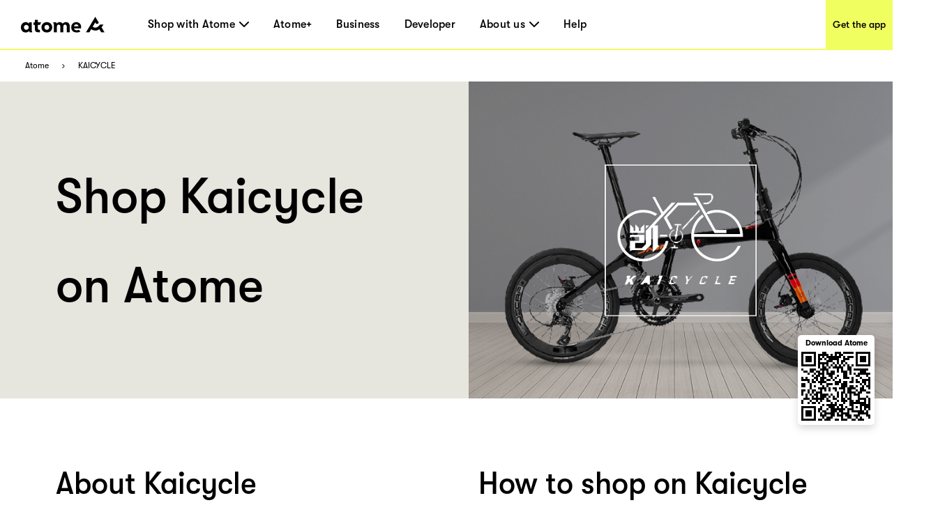

--- FILE ---
content_type: text/html; charset=utf-8
request_url: https://www.atome.sg/paylater-merchants/kaicycle
body_size: 133639
content:
<!DOCTYPE html><html lang="en-sg"><head><title>Kaicycle Singapore - Atome｜Buy Now Pay Later Brands</title><link rel="preload" crossorigin="anonymous" href="/fonts/GT-Walsheim-Pro-Black.woff" as="font" type="font/woff"/><link rel="preload" crossorigin="anonymous" href="/fonts/GT-Walsheim-Pro-Bold.woff" as="font" type="font/woff"/><link rel="preload" crossorigin="anonymous" href="/fonts/GT-Walsheim-Pro-Regular.woff" as="font" type="font/woff"/><link rel="preload" crossorigin="anonymous" href="/fonts/GT-Walsheim-Pro-Medium.woff" as="font" type="font/woff"/><link rel="icon" href="/favicon.ico"/><meta charSet="utf-8"/><meta name="viewport" content="width=device-width, initial-scale=1.0"/><meta name="robots" content="index,follow"/><meta name="googlebot" content="index,follow"/><meta name="description" content="Welcome to Kaicycle Merchant page. Here are details about  Kaicycle online shop or in-store locations, where you can buy now pay later at 0% interest with Atome."/><meta name="twitter:card" content="summary_large_image"/><meta property="og:title" content="Kaicycle Singapore - Atome｜Buy Now Pay Later Brands"/><meta property="og:description" content="Welcome to Kaicycle Merchant page. Here are details about  Kaicycle online shop or in-store locations, where you can buy now pay later at 0% interest with Atome."/><meta property="og:url" content="https://www.atome.sg/paylater-merchants/kaicycle"/><meta property="og:type" content="website"/><meta property="og:image" content="https://www.atome.sg/assets/common/icon-square.png"/><meta property="og:image:alt" content="Kaicycle Singapore - Atome｜Buy Now Pay Later Brands"/><meta property="og:locale" content="en_SG"/><meta property="og:site_name" content="Atome - Time to own it."/><link rel="canonical" href="https://www.atome.sg/paylater-merchants/kaicycle"/><meta name="next-head-count" content="21"/><link rel="preload" href="/_next/static/css/a06b34b3f32f134f.css" as="style"/><link rel="stylesheet" href="/_next/static/css/a06b34b3f32f134f.css" data-n-g=""/><noscript data-n-css=""></noscript><script defer="" nomodule="" src="/_next/static/chunks/polyfills-c67a75d1b6f99dc8.js"></script><script src="/_next/static/chunks/webpack-1163a048037ec727.js" defer=""></script><script src="/_next/static/chunks/framework-3cba15872a00578b.js" defer=""></script><script src="/_next/static/chunks/main-0f37be83d28c50af.js" defer=""></script><script src="/_next/static/chunks/pages/_app-b806c63edc24da09.js" defer=""></script><script src="/_next/static/chunks/555-7a9b96615a795624.js" defer=""></script><script src="/_next/static/chunks/1514-b7f437dd4f37f2c5.js" defer=""></script><script src="/_next/static/chunks/4248-4665cd98eab88da5.js" defer=""></script><script src="/_next/static/chunks/7588-87a8dd18541462d8.js" defer=""></script><script src="/_next/static/chunks/2500-5cb854c862714ea1.js" defer=""></script><script src="/_next/static/chunks/pages/paylater-merchants/%5Bstore%5D-91b170136f30f22f.js" defer=""></script><script src="/_next/static/tmaIj0c7nZwP7v83pr-ww/_buildManifest.js" defer=""></script><script src="/_next/static/tmaIj0c7nZwP7v83pr-ww/_ssgManifest.js" defer=""></script><style data-styled="" data-styled-version="6.1.1">:root{--device-pixel-ratio:2;}/*!sc*/
.grecaptcha-badge{visibility:hidden;}/*!sc*/
data-styled.g6[id="sc-global-dkfcar1"]{content:"sc-global-dkfcar1,"}/*!sc*/
.fade-in-up{animation:gVxOjk 500ms;}/*!sc*/
.fade-in{animation:iHtkXv 500ms;}/*!sc*/
.slide-in-left{animation:gNRIfK 500ms;}/*!sc*/
.slide-in-right{animation:eGWCfH 500ms;}/*!sc*/
.fade-in-left{animation:unLAY 500ms;}/*!sc*/
.fade-in-right{animation:cNpEex 500ms;}/*!sc*/
.bounce-in-left{animation:bKPoJA 1250ms;}/*!sc*/
.bounce-in-right{animation:cDrjrY 1250ms;}/*!sc*/
data-styled.g7[id="sc-global-kDcgeL1"]{content:"sc-global-kDcgeL1,"}/*!sc*/
.eFuAcM.Toastify__toast-container{display:flex;justify-content:center;flex-direction:column;}/*!sc*/
.eFuAcM.Toastify__toast-container .Toastify__toast{max-width:91.46vw;position:relative;background:white;padding:20px;font-size:15px;border-radius:15px;margin:20px auto;width:fit-content;box-shadow:rgba(135,141,156,0.24) 0 20px 70px 0;box-sizing:border-box;}/*!sc*/
.eFuAcM.Toastify__toast-container .Toastify__toast .Toastify__toast-body{color:#141c30;font-weight:500;}/*!sc*/
data-styled.g9[id="sc-8a532912-0"]{content:"eFuAcM,"}/*!sc*/
.gXvyba .container-popup-mask{background:rgba(0,0,0,0.3);width:100vw!important;height:100vh;left:0px;top:0px;position:fixed;z-index:1000;}/*!sc*/
.gXvyba .dialog-full-popup:not(:last-child){opacity:0;}/*!sc*/
data-styled.g12[id="sc-5b885fcf-0"]{content:"gXvyba,"}/*!sc*/
.gRxIgn{display:none;margin-left:auto;height:30px;width:30px;box-sizing:border-box;flex-direction:column;justify-content:center;align-items:flex-end;position:relative;cursor:pointer;}/*!sc*/
@media only screen and (max-width:1000px){.gRxIgn{display:flex;}}/*!sc*/
.gRxIgn .nav-burger-line{position:relative;}/*!sc*/
.gRxIgn .nav-burger-line:after{content:'';position:absolute;height:2px;width:20px;transition:all 0.25s;right:2.5px;background-color:#000;}/*!sc*/
.gRxIgn .nav-burger-line:nth-child(1):after{top:-9px;}/*!sc*/
.gRxIgn .nav-burger-line:nth-child(2):after{top:0px;opacity:1;}/*!sc*/
.gRxIgn .nav-burger-line:nth-child(3):after{top:9px;}/*!sc*/
data-styled.g24[id="sc-3834e301-0"]{content:"gRxIgn,"}/*!sc*/
.iIyeV.iIyeV{display:flex;align-items:center;justify-content:center;height:36px;width:120px;}/*!sc*/
data-styled.g25[id="sc-98c44b27-0"]{content:"iIyeV,"}/*!sc*/
.cxTcDS{display:none;overflow:hidden;z-index:998;position:fixed;top:72px;right:0px;min-width:65%;max-width:100vw;height:calc(100% - 72px);transition:transform 0.25s,opacity 0.25s ease-in-out;background:#f0ff5f;transform:translateX(100%);opacity:0;}/*!sc*/
@media only screen and (max-width:1000px){.cxTcDS{display:initial;}}/*!sc*/
.cxTcDS a{display:block;text-decoration:none;color:black;}/*!sc*/
.cxTcDS .top-panel{height:153px;background-color:#e6e6de;padding:40px;}/*!sc*/
.cxTcDS .top-panel .panel-title{font-size:25px;}/*!sc*/
.cxTcDS .top-panel h3{margin:0;padding:0;font-family:GTWalsheimPro;font-size:25px;font-weight:500;color:black;}/*!sc*/
.cxTcDS .top-panel p{font-family:GTWalsheimPro;font-size:16px;font-weight:500;line-height:1.5;color:black;margin-top:8px;}/*!sc*/
.cxTcDS .top-panel-th{height:213px;max-width:284px;}/*!sc*/
.cxTcDS .top-panel-th .line3,.cxTcDS .top-panel-th .line4{font-family:GTWalsheimPro;font-size:16px;font-weight:400;line-height:24px;margin-top:5px;}/*!sc*/
.cxTcDS .top-panel-th .line4{margin-top:0px;}/*!sc*/
.cxTcDS ol{margin:0;padding:0;padding:20px 40px 20px 40px;height:100%;box-sizing:border-box;display:flex;flex-direction:column;height:calc(100% - 153px);}/*!sc*/
.cxTcDS ol li{margin:0;padding:0;font-size:25px;font-weight:500;height:60px;display:flex;justify-content:flex-start;align-items:center;letter-spacing:0.22px;text-align:center;color:black;position:relative;text-decoration:none;}/*!sc*/
.cxTcDS .ol-th{height:calc(100% - 213px);}/*!sc*/
.cxTcDS .ol-new{margin:0;padding:0;padding:32px 11px 0px 40px;box-sizing:border-box;display:flex;flex-direction:column;}/*!sc*/
.cxTcDS .ol-new .li-new{margin:0;padding:0;font-size:25px;letter-spacing:0.22px;text-align:left;color:black;position:relative;text-decoration:none;font-weight:500;}/*!sc*/
.cxTcDS .ol-new .li-new .mouse-area{display:flex;align-items:center;justify-content:flex-start;}/*!sc*/
.cxTcDS .ol-new .li-new .nav-arrow-down{margin-left:6px;width:14px;height:8px;}/*!sc*/
.cxTcDS .ol-new .li-new .menu-item{transition:all 0.2s ease-in-out;text-decoration:none;font-family:inherit;color:black;letter-spacing:0.26px;}/*!sc*/
.cxTcDS .ol-new .li-new .menu-item:hover{text-shadow:3px 3px 0 #f0ff5f;}/*!sc*/
.cxTcDS .ol-new .li-new .title{font-size:25px;line-height:29px;}/*!sc*/
data-styled.g27[id="sc-11fc4923-0"]{content:"cxTcDS,"}/*!sc*/
.iVFobo{visibility:hidden;position:absolute;top:70px;left:0px;z-index:1000;width:auto;height:auto;background:white;margin:0;display:flex;flex-direction:row;opacity:0;transform:scale(0.95) translateY(-10px);transition:all 0.2s ease-in-out;}/*!sc*/
@media only screen and (max-width:1000px){.iVFobo{display:none;}}/*!sc*/
data-styled.g29[id="sc-e3da30c5-0"]{content:"iVFobo,"}/*!sc*/
.kIbZtZ{margin:0;color:#000000;font-weight:500;line-height:normal;font-size:29px;white-space:nowrap;}/*!sc*/
data-styled.g30[id="sc-d2ba3591-0"]{content:"kIbZtZ,"}/*!sc*/
.gSXNVI{visibility:hidden;position:absolute;top:70px;left:0px;z-index:1000;height:428px;background:white;margin:0;display:flex;flex-direction:row;opacity:0;transform:scale(0.95) translateY(-10px);transition:all 0.2s ease-in-out;}/*!sc*/
@media only screen and (max-width:1000px){.gSXNVI{display:none;}}/*!sc*/
.gSXNVI .left-panel{display:block;height:100%;width:320px;padding:30px 42px;background-color:#e6e6de;box-sizing:border-box;background-image:url('/assets/common/top-navigation/nav-phone.png');background-size:auto;background-position:30px 150%;background-repeat:no-repeat;transition:background-position 0.2s ease-in-out;}/*!sc*/
.gSXNVI .left-panel .sc-d2ba3591-0{margin-bottom:15px;}/*!sc*/
.gSXNVI .left-panel p{margin:0;color:#000000;font-weight:500;line-height:1.4;font-size:15px;}/*!sc*/
.gSXNVI .left-panel:hover{background-position:30px 100%;text-decoration:underline;}/*!sc*/
.gSXNVI .left-panel-th .line3,.gSXNVI .left-panel-th .line4{font-family:GTWalsheimPro;font-size:16px;font-weight:400;line-height:21px;}/*!sc*/
.gSXNVI .left-panel-th .line3{margin-top:5px;}/*!sc*/
.gSXNVI .nav-browse{padding:30px 0 0 63px;height:100%;box-sizing:border-box;}/*!sc*/
.gSXNVI .nav-browse .sc-d2ba3591-0{height:51px;}/*!sc*/
.gSXNVI .nav-browse ol{margin:0;padding:0;list-style:none;max-height:297px;overflow-y:auto;}/*!sc*/
.gSXNVI .nav-browse ol li{display:block;position:relative;margin:0;margin-left:28px;padding:0;color:#000000;font-weight:500;line-height:1.88;font-size:16px;}/*!sc*/
.gSXNVI .nav-browse ol li:hover::after{display:block;position:absolute;border-radius:100%;left:-28px;top:9px;content:'';width:10px;height:10px;background:#ff5844;}/*!sc*/
.gSXNVI .brand-browse{padding:30px 50px 0 80px;}/*!sc*/
.gSXNVI .brand-browse .sc-d2ba3591-0{height:51px;}/*!sc*/
.gSXNVI .brand-browse ol{margin:0;padding:0;width:260px;list-style:none;display:flex;flex-wrap:wrap;max-height:297px;overflow-y:auto;}/*!sc*/
.gSXNVI .brand-browse ol li{display:block;margin:0;padding:0;}/*!sc*/
.gSXNVI .brand-browse ol li:nth-child(odd){margin-right:45px;}/*!sc*/
.gSXNVI .brand-browse ol li a{transition:transform 0.2s ease-in-out;}/*!sc*/
.gSXNVI .brand-browse ol li a img{width:100px;height:56px;object-fit:contain;}/*!sc*/
.gSXNVI .brand-browse ol li a:hover{transform:scale(0.9);}/*!sc*/
data-styled.g31[id="sc-d2ba3591-1"]{content:"gSXNVI,"}/*!sc*/
.kniKTe{padding:0;margin:0;margin-left:62px;height:100%;display:flex;list-style:none;flex:1;}/*!sc*/
@media only screen and (max-width:1000px){.kniKTe{display:none;}}/*!sc*/
.kniKTe >li{padding:0;margin:0;transition:all 0.25s;height:100%;cursor:pointer;display:flex;align-items:center;text-decoration:none;position:relative;}/*!sc*/
.kniKTe >li:not(:last-child){margin-right:35px;}/*!sc*/
.kniKTe >li .mouse-area{width:100%;height:100%;display:flex;align-items:center;justify-content:center;}/*!sc*/
.kniKTe >li .nav-arrow-down{margin-left:6px;width:14px;height:8px;}/*!sc*/
.kniKTe >li .menu-item{transition:all 0.2s ease-in-out;font-weight:500;text-decoration:none;font-family:inherit;font-size:16px;color:black;letter-spacing:0.26px;}/*!sc*/
.kniKTe >li .menu-item:hover{text-shadow:3px 3px 0 #f0ff5f;}/*!sc*/
data-styled.g32[id="sc-25254feb-0"]{content:"kniKTe,"}/*!sc*/
.erbjPQ{padding:10px;margin:0;list-style:none;}/*!sc*/
.erbjPQ >li{padding:0;margin:10px;transition:all 0.25s;cursor:pointer;display:flex;align-items:center;text-decoration:none;position:relative;width:max-content;min-width:80px;line-height:1.6em;}/*!sc*/
.erbjPQ >li:first-child{margin-top:0;}/*!sc*/
.erbjPQ >li:last-child{margin-bottom:0;}/*!sc*/
.erbjPQ >li .menu-item{transition:all 0.2s ease-in-out;font-weight:500;text-decoration:none;font-family:inherit;font-size:16px;color:black;letter-spacing:0.26px;text-shadow:none;}/*!sc*/
.erbjPQ >li .menu-item:hover{text-shadow:3px 3px 0 #f0ff5f;}/*!sc*/
data-styled.g33[id="sc-25254feb-1"]{content:"erbjPQ,"}/*!sc*/
.iLAjSa{padding:0 30px;position:fixed;background:white;height:73px;width:100%;z-index:999;top:0;left:0;border-bottom:solid 2px #f0ff5f;transition:all 0.25s;box-sizing:border-box;display:flex;align-items:center;justify-content:flex-start;height:72px;}/*!sc*/
.iLAjSa .marquee{position:absolute;left:0;top:73px;width:100%;line-height:25px;font-size:15px;background-color:rgba(0,0,0,0.8);color:white;white-space:nowrap;overflow:hidden;box-sizing:border-box;}/*!sc*/
.iLAjSa .marquee p{display:inline-block;padding-left:100%;animation:marquee 30s linear infinite;}/*!sc*/
@media only screen and (max-width:1000px){.iLAjSa .marquee p{animation:marquee 15s linear infinite;}}/*!sc*/
@keyframes marquee{0%{transform:translate(0,0);}100%{transform:translate(-100%,0);}}/*!sc*/
.iLAjSa a{display:block;text-decoration:none;color:black;}/*!sc*/
.iLAjSa .campaign,.iLAjSa .nav-download{height:100%;display:flex;justify-content:center;align-items:center;font-weight:500;font-size:14px;color:black;transition:all 0.2s ease-in-out;}/*!sc*/
@media only screen and (max-width:1000px){.iLAjSa .campaign,.iLAjSa .nav-download{display:none;}}/*!sc*/
.iLAjSa .campaign{margin-left:auto;width:144px;background:white;}/*!sc*/
.iLAjSa .campaign:hover{text-shadow:3px 3px 0 #f0ff5f;}/*!sc*/
.iLAjSa .nav-download{margin-left:auto;margin-right:-30px;padding-left:10px;padding-right:10px;background:#f0ff5f;}/*!sc*/
.iLAjSa .nav-download:hover{background:black;color:#f0ff5f;}/*!sc*/
data-styled.g34[id="sc-fc2036bd-0"]{content:"iLAjSa,"}/*!sc*/
.gEZAxN{position:relative;}/*!sc*/
.gEZAxN .loc{font-size:18px;line-height:30px;color:#f0ff5f;font-weight:700;}/*!sc*/
.gEZAxN .select{width:246px;height:46px;background:#ffffff;border-radius:10px;margin-top:6px;padding:8px 20px;display:flex;justify-content:space-between;align-items:center;cursor:pointer;}/*!sc*/
@media only screen and (max-width:1000px){.gEZAxN .select{width:220px;}}/*!sc*/
.gEZAxN .select span{font-size:16px;line-height:30px;}/*!sc*/
.gEZAxN .select img{width:14px;height:8px;}/*!sc*/
.gEZAxN .expand{position:absolute;background:#ffffff;width:246px;height:160px;border-radius:10px;overflow:scroll;z-index:100;}/*!sc*/
@media only screen and (max-width:1000px){.gEZAxN .expand{width:220px;}}/*!sc*/
.gEZAxN .expand::-webkit-scrollbar{display:none;}/*!sc*/
.gEZAxN .expand a{width:100%;height:39px;padding:5px 20px;display:flex;align-items:center;cursor:pointer;color:#141c30;}/*!sc*/
.gEZAxN .expand a:hover,.gEZAxN .expand a:visited{color:#141c30;background:#e6e6de;}/*!sc*/
.gEZAxN .social-link{display:flex;justify-content:space-between;margin-top:45px;}/*!sc*/
@media only screen and (max-width:1000px){.gEZAxN .social-link{width:220px;}}/*!sc*/
data-styled.g35[id="sc-904b30d8-0"]{content:"gEZAxN,"}/*!sc*/
.QqCzb{position:relative;box-shadow:0 0 30px 0 rgba(0,0,0,0.2);}/*!sc*/
.QqCzb .loading{position:absolute;left:0;top:0;width:100%;height:100%;display:flex;align-items:center;justify-content:center;}/*!sc*/
.QqCzb #qr-canvas{width:100px;height:100px;overflow:hidden;}/*!sc*/
data-styled.g39[id="sc-bd57d01e-0"]{content:"QqCzb,"}/*!sc*/
@media only screen and (min-width:1000px){.cmWjhr{max-width:1440px;background:#3e3e3e;margin:0 auto;}.cmWjhr .links-part{padding:57px 80px 80px 80px;}.cmWjhr .links-part .links{display:flex;justify-content:flex-start;}.cmWjhr .links-part .links .link-right{display:flex;justify-content:space-between;}.cmWjhr .links-part .links .location{margin-right:213px;}.cmWjhr .links-part .links .link{display:flex;justify-content:space-around;}.cmWjhr .links-part .links .link .title{font-size:18px;font-weight:700;line-height:30px;color:#f0ff5f;margin-bottom:15px;}.cmWjhr .links-part .links ol{min-width:142px;display:block;list-style:none;margin:0;padding:0;}.cmWjhr .links-part .links ol:not(:last-child){margin-right:60px;}.cmWjhr .links-part .links ol li,.cmWjhr .links-part .links ol li>a{padding:0;margin:0;font-family:GTWalsheimPro;font-size:18px;font-weight:500;line-height:1.67;letter-spacing:normal;color:#ffffff;}.cmWjhr .links-part .links p,.cmWjhr .links-part .links p>a{margin-left:80px;font-family:GTWalsheimPro;font-size:18px;font-weight:500;line-height:1.67;color:#f0ff5f;}.cmWjhr .links-part .links p{font-weight:700;}.cmWjhr .links-part .links p>a{margin-left:0px;color:#fff;}.cmWjhr .links-part .links .email{color:#fff;}.cmWjhr .downloads{padding:34px 60px 45px 80px;background:#000000;display:flex;justify-content:flex-start;align-items:center!important;}.cmWjhr .downloads .filler{height:10px;}.cmWjhr .downloads .left{flex:1;}.cmWjhr .downloads .left .link-list{display:flex;}.cmWjhr .downloads .left .link-list .download-link{display:block;width:70px;height:24px;margin-bottom:5px;margin-right:16px;position:relative;}.cmWjhr .downloads .left .link-list .download-link:last-child{margin-bottom:0px;margin-right:0px;}.cmWjhr .downloads .left .link-list .download-link img{width:100%;height:100%;object-fit:contain;}.cmWjhr .downloads .left .link-list .download-link .qr-code{position:absolute;top:40px;left:30px;z-index:9;border-radius:8px;overflow:hidden;background-color:#fff;display:none;}.cmWjhr .downloads .left .link-list .download-link:hover .qr-code{display:block;}.cmWjhr .downloads .right-out{flex:2;display:flex;}.cmWjhr .downloads .all-right{color:#fff;font-size:14px;font-weight:700;line-height:14px;margin-top:61px;}.cmWjhr .downloads .all-right-trustmark{font-size:12px;margin-top:41px;}.cmWjhr .downloads .all-right-trustmark .turstmark{display:flex;font-family:GTWalsheimPro;font-size:13px;font-weight:400;line-height:14px;margin-bottom:8px;}.cmWjhr .downloads .all-right-trustmark .turstmark img{margin-right:4px;width:15px;height:15px;}.cmWjhr .downloads .all-right-out{margin-top:0px;}.cmWjhr .downloads .right{color:#ffffff;display:flex;flex:1;flex-direction:column;justify-content:space-between;}.cmWjhr .downloads .right .title{font-size:12px;line-height:14px;font-weight:700;opacity:0.5;margin-bottom:4px;}.cmWjhr .downloads .right .title.large{font-size:14px;margin-bottom:10px;}.cmWjhr .downloads .right .detail{font-size:14px;font-weight:400;line-height:17px;max-width:80%;}.cmWjhr .downloads .right .tips{font-family:GTWalsheimPro;font-size:10px;font-style:italic;font-weight:300;line-height:11px;color:#ffffff80;opacity:0.5;}.cmWjhr .downloads .right-detail1,.cmWjhr .downloads .right-detail2{margin-right:60px;color:#ffffff;display:flex;flex-direction:column;justify-content:space-between;min-height:107px;}.cmWjhr .downloads .right-detail1 .top,.cmWjhr .downloads .right-detail2 .top{margin-bottom:20px;}.cmWjhr .downloads .right-detail1 .item,.cmWjhr .downloads .right-detail2 .item{display:flex;flex-direction:column;justify-content:space-between;margin-bottom:20px;}.cmWjhr .downloads .right-detail1 .item:last-child,.cmWjhr .downloads .right-detail2 .item:last-child{margin-bottom:0px;}.cmWjhr .downloads .right-detail1 span,.cmWjhr .downloads .right-detail2 span{display:inline-block;min-width:279px;font-weight:500;font-size:12px;line-height:17px;color:#ffffff;opacity:0.5;margin-bottom:4px;}.cmWjhr .downloads .right-detail1 p,.cmWjhr .downloads .right-detail2 p{min-width:279px;margin-bottom:20px;font-weight:400;font-size:14px;line-height:17px;}.cmWjhr .downloads .right-detail1 p:last-child,.cmWjhr .downloads .right-detail2 p:last-child{margin-bottom:0px;}.cmWjhr .downloads .right-detail1{max-width:323px;}.cmWjhr .downloads .right-detail2{margin-right:0px;}.cmWjhr .downloads .right-detail-th{font-family:GTWalsheimPro;font-weight:700;font-size:12px;line-height:14px;}}/*!sc*/
@media only screen and (max-width:1000px){.cmWjhr{background:#3e3e3e;}.cmWjhr .links{padding:60px 55px 0 55px;}.cmWjhr .links .link{padding-top:21px;}.cmWjhr .links .link .title{font-size:18px;font-weight:700;line-height:30px;color:#f0ff5f;margin-bottom:10px;margin-top:24px;}.cmWjhr .links ol{display:block;list-style:none;margin:0;padding:0;}.cmWjhr .links ol:first-child{margin-top:0px;}.cmWjhr .links ol li,.cmWjhr .links ol li>a{padding:0;margin:0;font-family:GTWalsheimPro;font-size:18px;font-weight:500;line-height:30px;letter-spacing:normal;color:#ffffff;}.cmWjhr .links p,.cmWjhr .links p>a{margin:0;margin-top:40px;font-family:GTWalsheimPro;font-size:18px;font-weight:500;line-height:1.67;color:#f0ff5f;}.cmWjhr .links p{font-weight:700;}.cmWjhr .links .email{color:#fff;}.cmWjhr .downloads{display:flex;padding-top:40px;}.cmWjhr .downloads .full-width{width:100%;}.cmWjhr .downloads .get-the-app{padding:0px 55px 60px 55px;}.cmWjhr .downloads .download-link{display:block;width:143px;height:50px;margin-right:6px;position:relative;}.cmWjhr .downloads .download-link img{width:100%;height:100%;object-fit:contain;}.cmWjhr .downloads .download-link .qr-code{display:none;position:absolute;top:40px;left:30px;z-index:9;border-radius:8px;overflow:hidden;background-color:#fff;opacity:0;}.cmWjhr .downloads .download-link:hover .qr-code{opacity:1;}.cmWjhr .downloads .right{padding:60px 55px;padding-bottom:0;background:#000;width:100%;color:#ffffff;}.cmWjhr .downloads .right .top{margin-bottom:20px;}.cmWjhr .downloads .right .title{font-size:12px;line-height:14px;font-weight:700;opacity:0.5;margin-bottom:4px;}.cmWjhr .downloads .right .title.large{font-size:14px;margin-bottom:10px;}.cmWjhr .downloads .right .detail{font-size:14px;font-weight:400;line-height:18px;max-width:250px;}.cmWjhr .downloads .right .tips{margin-top:25px;font-family:GTWalsheimPro;font-size:10px;font-style:italic;font-weight:300;line-height:11px;color:#ffffff80;opacity:0.5;}.cmWjhr .downloads .right .all-right{font-size:14px;font-weight:700;line-height:18px;}.cmWjhr .downloads .right .all-right-trustmark .turstmark{display:flex;font-family:GTWalsheimPro;font-size:15px;font-weight:400;line-height:17px;padding-bottom:8px;}.cmWjhr .downloads .right .all-right-trustmark .turstmark img{margin-right:5px;}.cmWjhr .downloads .right-all-right{padding-top:45px;padding-bottom:45px;}.cmWjhr .downloads .right-detail{padding:60px 55px 0;background:#000;width:100%;color:#ffffff;}.cmWjhr .downloads .right-detail .item{margin-bottom:20px;}.cmWjhr .downloads .right-detail .item:last-child{margin-bottom:0px;}.cmWjhr .downloads .right-detail p{margin-bottom:14px;}.cmWjhr .downloads .right-detail p:last-child{margin-bottom:0px;}.cmWjhr .downloads .right-detail span{display:inline-block;width:100%;font-weight:400;font-size:13px;line-height:14px;color:#ffffff;opacity:0.5;margin-bottom:4px;}.cmWjhr .downloads .right-detail-th{font-family:GTWalsheimPro;font-weight:700;font-size:14px;line-height:18px;}}/*!sc*/
data-styled.g48[id="sc-91667f3b-0"]{content:"cmWjhr,"}/*!sc*/
.ktOqDg .breadcrumb{padding:0 36px;margin:0;height:45px;display:flex;align-items:center;background-color:#fff;list-style-type:none;}/*!sc*/
.ktOqDg .breadcrumb .breadcrumb-item{display:flex;align-items:center;font-size:12px;}/*!sc*/
.ktOqDg .breadcrumb .breadcrumb-item img{height:6px;width:10px;margin:0 16px;}/*!sc*/
.ktOqDg .breadcrumb .breadcrumb-item a{color:#000000;}/*!sc*/
data-styled.g54[id="sc-e501283b-0"]{content:"ktOqDg,"}/*!sc*/
@keyframes gVxOjk{from{opacity:0;transform:translate3d(0, 50px, 0);}to{opacity:1;transform:none;}}/*!sc*/
data-styled.g59[id="sc-keyframes-gVxOjk"]{content:"gVxOjk,"}/*!sc*/
@keyframes iHtkXv{from{opacity:0;}to{opacity:1;}}/*!sc*/
data-styled.g60[id="sc-keyframes-iHtkXv"]{content:"iHtkXv,"}/*!sc*/
@keyframes gNRIfK{from{transform:translate3d(-100%, 0, 0);visibility:visible;}to{transform:translate3d(0, 0, 0);}}/*!sc*/
data-styled.g61[id="sc-keyframes-gNRIfK"]{content:"gNRIfK,"}/*!sc*/
@keyframes eGWCfH{from{transform:translate3d(100%, 0, 0);visibility:visible;}to{transform:translate3d(0, 0, 0);}}/*!sc*/
data-styled.g62[id="sc-keyframes-eGWCfH"]{content:"eGWCfH,"}/*!sc*/
@keyframes unLAY{from{opacity:0;transform:translate3d(-100%, 0, 0);}to{opacity:1;transform:none;}}/*!sc*/
data-styled.g63[id="sc-keyframes-unLAY"]{content:"unLAY,"}/*!sc*/
@keyframes cNpEex{from{opacity:0;transform:translate3d(100%, 0, 0);}to{opacity:1;transform:none;}}/*!sc*/
data-styled.g64[id="sc-keyframes-cNpEex"]{content:"cNpEex,"}/*!sc*/
@keyframes bKPoJA{from{animation-timing-function:cubic-bezier(0.215, 0.61, 0.355, 1);}0%{opacity:0;transform:translate3d(-3000px, 0, 0);}60%{animation-timing-function:cubic-bezier(0.215, 0.61, 0.355, 1);opacity:1;transform:translate3d(25px, 0, 0);}75%{animation-timing-function:cubic-bezier(0.215, 0.61, 0.355, 1);transform:translate3d(-10px, 0, 0);}90%{animation-timing-function:cubic-bezier(0.215, 0.61, 0.355, 1);transform:translate3d(5px, 0, 0);}to{animation-timing-function:cubic-bezier(0.215, 0.61, 0.355, 1);transform:none;}}/*!sc*/
data-styled.g65[id="sc-keyframes-bKPoJA"]{content:"bKPoJA,"}/*!sc*/
@keyframes cDrjrY{from{animation-timing-function:cubic-bezier(0.215, 0.61, 0.355, 1);}0%{opacity:0;transform:translate3d(3000px, 0, 0);}60%{animation-timing-function:cubic-bezier(0.215, 0.61, 0.355, 1);opacity:1;transform:translate3d(-25px, 0, 0);}75%{animation-timing-function:cubic-bezier(0.215, 0.61, 0.355, 1);transform:translate3d(10px, 0, 0);}90%{animation-timing-function:cubic-bezier(0.215, 0.61, 0.355, 1);transform:translate3d(-5px, 0, 0);}to{animation-timing-function:cubic-bezier(0.215, 0.61, 0.355, 1);transform:none;}}/*!sc*/
data-styled.g66[id="sc-keyframes-cDrjrY"]{content:"cDrjrY,"}/*!sc*/
.kQQpAc .one-page{display:flex;height:455px;width:100%;justify-content:space-around;}/*!sc*/
.kQQpAc .one-page .left{flex-grow:1;padding:78px 80px 0px;box-sizing:border-box;background-color:#e6e6de;}/*!sc*/
.kQQpAc .one-page .left .title{font-family:GTWalsheimPro;font-weight:500;font-size:70px;line-height:81px;color:#000;word-wrap:break-word;max-width:calc(100vw - 768px);text-overflow:ellipsis;display:-webkit-box;-webkit-line-clamp:3;-webkit-box-orient:vertical;overflow:hidden;}/*!sc*/
.kQQpAc .one-page .left .btn{width:220px;height:60px;display:inline-block;line-height:60px;text-align:center;background-color:#f4ff5f;color:#000000;font-family:GTWalsheimPro;font-size:19px;font-weight:500;border-radius:34.5px;cursor:pointer;}/*!sc*/
.kQQpAc .one-page .right{position:relative;width:608px;}/*!sc*/
.kQQpAc .one-page .right img{width:100%;height:100%;object-fit:cover;}/*!sc*/
.kQQpAc .one-page .right .one-qrcode-outer{position:absolute;right:26px;top:80%;width:110px;height:129px;padding:10px 10px 10px;background:#fff;border-radius:5px;text-align:center;display:flex;flex-direction:column;justify-content:center;align-items:center;box-shadow:0px 5px 12px 0px #00000026;}/*!sc*/
.kQQpAc .one-page .right .one-qrcode-outer span{margin-bottom:6px;font-size:11px;font-weight:600;}/*!sc*/
.kQQpAc .one-page .right .one-qrcode-outer .one-qrcode{box-shadow:none;}/*!sc*/
@media only screen and (max-width:1000px){.kQQpAc .one-page{width:100%;height:auto;display:inline;background-color:#ffffff;}.kQQpAc .one-page .left{width:100%;background-color:#ffffff;padding:36px 50px;}.kQQpAc .one-page .left .title{font-family:GTWalsheimPro;font-size:36px;font-weight:500;line-height:1.22;letter-spacing:normal;color:#000000;margin-bottom:0px;}.kQQpAc .one-page .left .btn{display:none;}.kQQpAc .one-page .right{width:100%;}.kQQpAc .one-page .right img{width:100%;height:auto;object-fit:cover;}}/*!sc*/
data-styled.g69[id="sc-da824c55-0"]{content:"kQQpAc,"}/*!sc*/
.izKoBm .two-page{display:flex;flex-direction:row;width:100%;padding:98px 80px;}/*!sc*/
.izKoBm .two-page .title{font-family:GTWalsheimPro;font-size:43px;font-weight:500;font-stretch:normal;font-style:normal;line-height:1.16;letter-spacing:normal;color:#000000;margin-bottom:26px;}/*!sc*/
.izKoBm .two-page .left{width:50%;box-sizing:border-box;background-color:#ffffffff;}/*!sc*/
.izKoBm .two-page .left .sub-first{margin-top:70px;}/*!sc*/
.izKoBm .two-page .left .btn{height:60px;display:inline-block;line-height:60px;padding:0px 40px;text-align:center;background-color:#f4ff5f;color:#000000;font-family:GTWalsheimPro;font-size:19px;font-weight:500;border-radius:34.5px;cursor:pointer;margin-top:80px;}/*!sc*/
.izKoBm .two-page .left .get-app{margin-left:35px;}/*!sc*/
.izKoBm .two-page .right{width:50%;padding-left:46px;}/*!sc*/
.izKoBm .two-page .right .sub-first{margin-top:70px;}/*!sc*/
.izKoBm .two-page .right .li{margin-bottom:26px;}/*!sc*/
.izKoBm .two-page .right .btn-wrapper{width:100%;text-align:right;}/*!sc*/
.izKoBm .two-page .right .btn-wrapper .btn{height:60px;display:inline-block;line-height:60px;padding:0px 40px;text-align:center;background-color:#f4ff5f;color:#000000;font-family:GTWalsheimPro;font-size:19px;font-weight:500;border-radius:34.5px;cursor:pointer;}/*!sc*/
@media only screen and (max-width:1000px){.izKoBm .two-page .right .btn-wrapper{text-align:center;}}/*!sc*/
.izKoBm .two-page .des{font-family:GTWalsheimPro;font-size:22px;font-weight:500;font-stretch:normal;font-style:normal;line-height:1.5;letter-spacing:normal;color:#000000;}/*!sc*/
.izKoBm .divider-pc{width:100%;height:250px;display:flex;justify-content:center;align-items:center;background-color:#eaea00;position:relative;}/*!sc*/
.izKoBm .divider-pc img{height:250px;width:506px;object-fit:cover;}/*!sc*/
.izKoBm .divider-pc p{z-index:1;font-family:GTWalsheimPro;font-weight:700;font-size:43px;font-stretch:normal;font-style:normal;line-height:34px;letter-spacing:normal;color:#000;}/*!sc*/
.izKoBm .divider-pc .easy-payments{margin-right:-90px;}/*!sc*/
.izKoBm .divider-pc .no-interest{margin-left:-100px;}/*!sc*/
.izKoBm .divider-pc .borrow-interset{font-family:GTWalsheimPro;font-weight:400;font-size:14px;line-height:11px;position:absolute;bottom:16px;right:17px;color:#000;}/*!sc*/
.izKoBm .divider-mobile{display:none;}/*!sc*/
.izKoBm a.divider{color:#000;}/*!sc*/
@media only screen and (max-width:1000px){.izKoBm .two-page{display:inline;width:100%;padding:0px;}.izKoBm .two-page .title{font-family:GTWalsheimPro;font-size:32px;font-weight:500;font-stretch:normal;font-style:normal;line-height:1.19;letter-spacing:normal;color:#000000;margin-bottom:24px;}.izKoBm .two-page .des{font-family:GTWalsheimPro;font-size:22px;font-weight:500;font-stretch:normal;font-style:normal;line-height:1.5;letter-spacing:normal;color:#000000;}.izKoBm .two-page .left{width:100%;box-sizing:border-box;background-color:#ffffffff;}.izKoBm .two-page .left .title{margin:50px 26px 24px 50px;}.izKoBm .two-page .left .des{margin:0px 26px 50px 50px;}.izKoBm .two-page .left .btn{margin-left:43px;height:60px;display:inline-block;line-height:60px;padding:0px 40px;text-align:left;background-color:#f4ff5f;color:#000000;font-family:GTWalsheimPro;font-size:19px;font-weight:500;border-radius:34.5px;cursor:pointer;margin-top:0px;}.izKoBm .two-page .left .get-app{margin-left:43px;margin-top:24px;}.izKoBm .two-page .right{width:100%;padding-left:50px;padding-top:50px;padding-right:50px;}.izKoBm .two-page .right .li{margin-bottom:26px;}.izKoBm .divider-pc{display:none;}.izKoBm .divider-mobile{width:100%;height:240px;display:flex;flex-direction:column;justify-content:center;align-items:start;background-color:#eaea00;}.izKoBm .divider-mobile img{height:240px;width:auto;position:absolute;right:0px;}.izKoBm .divider-mobile p{max-width:173px;margin-left:50px;z-index:1;font-family:GTWalsheimPro;font-weight:700;font-size:27px;font-stretch:normal;font-style:normal;line-height:34px;letter-spacing:normal;color:#000;}.izKoBm .divider-mobile-th{justify-content:center;}.izKoBm .divider-mobile-th p{font-family:GTWalsheimPro;font-weight:700;font-size:27px;line-height:34px;}.izKoBm .divider-mobile-th p:first-child{top:47px;}.izKoBm .divider-mobile-th p:nth-child(2){top:87px;}.izKoBm .divider-mobile-th .borrow-interset{z-index:1;font-family:GTWalsheimPro;font-weight:400;font-size:14px;line-height:21px;bottom:31px;margin-left:50px;max-width:160px;color:#000;margin-top:25px;}}/*!sc*/
data-styled.g70[id="sc-bb609516-0"]{content:"izKoBm,"}/*!sc*/
.jVcHQF{margin:98px 80px 0px;padding:0px 0px 48px 0px;border-radius:20px;border:solid 2px #ff5844;}/*!sc*/
.jVcHQF .head{display:flex;align-items:center;margin-top:40px;margin-left:30px;}/*!sc*/
.jVcHQF .head img{width:23px;height:33px;object-fit:contain;}/*!sc*/
.jVcHQF .head p{margin:0 0 0 10px;font-family:GTWalsheimPro;font-size:43px;font-weight:500;font-stretch:normal;font-style:normal;line-height:1.16;letter-spacing:normal;color:#ff5844;}/*!sc*/
.jVcHQF .address-box{width:100%;display:flex;flex-flow:wrap;margin-top:16px;}/*!sc*/
.jVcHQF .address-box .address-block{flex:1 0 33.333%;margin-top:20px;padding-left:30px;padding-right:30px;}/*!sc*/
.jVcHQF .address-box .address-block .name{font-family:GTWalsheimPro;font-size:18px;font-stretch:normal;font-style:normal;line-height:1.56;letter-spacing:normal;color:#ff5844;font-weight:bold;}/*!sc*/
.jVcHQF .address-box .address-block .address{font-family:GTWalsheimPro;font-size:18px;font-weight:500;font-stretch:normal;font-style:normal;line-height:1.56;letter-spacing:normal;color:#ff5844;}/*!sc*/
@media only screen and (max-width:1000px){.jVcHQF{margin:50px 45px 0px;padding:0px 0px 30px 0px;border-radius:20px;border:solid 2px #ff5844;}.jVcHQF .head{display:flex;align-items:center;margin-top:22px;margin-left:28px;}.jVcHQF .head img{width:15px;height:22px;object-fit:contain;}.jVcHQF .head p{margin:0 0 0 10px;font-family:GTWalsheimPro;font-size:30px;font-weight:500;font-stretch:normal;font-style:normal;line-height:1.16;letter-spacing:normal;color:#ff5844;}.jVcHQF .address-box{width:100%;display:flex;flex-flow:wrap;margin-top:0px;}.jVcHQF .address-box .address-block{flex:1 0 100%;margin-top:20px;padding-left:28px;padding-right:28px;}.jVcHQF .address-box .address-block .name{font-family:GTWalsheimPro;font-size:14px;font-stretch:normal;font-style:normal;line-height:1.56;letter-spacing:normal;color:#ff5844;font-weight:bold;}.jVcHQF .address-box .address-block .address{font-family:GTWalsheimPro;font-size:14px;font-weight:500;font-stretch:normal;font-style:normal;line-height:1.56;letter-spacing:normal;color:#ff5844;}}/*!sc*/
data-styled.g71[id="sc-49c7f763-0"]{content:"jVcHQF,"}/*!sc*/
.iQBFcq{width:100%;margin-top:110px;}/*!sc*/
.iQBFcq .lable{margin-left:80px;font-family:GTWalsheimPro;font-size:36px;font-weight:500;font-stretch:normal;font-style:normal;line-height:normal;letter-spacing:normal;color:#000000;}/*!sc*/
.iQBFcq .container-a{width:100%;}/*!sc*/
.iQBFcq .container{width:100%;padding-bottom:80px;}/*!sc*/
.iQBFcq .container .store{display:inline-block;width:calc((100% - 60px) / 4);text-align:center;color:black;margin-top:45px;margin-bottom:20px;position:relative;}/*!sc*/
.iQBFcq .container .store:not(:nth-child(4n)){margin-right:20px;}/*!sc*/
.iQBFcq .container .store img{width:calc((100vw - 60px) / 4);height:calc((100vw - 60px) / 4 * 0.75);object-fit:cover;}/*!sc*/
.iQBFcq .container .store p.in-store{width:117px;height:37px;background-color:#000000;font-family:GTWalsheimPro;font-size:14px;font-weight:500;font-stretch:normal;font-style:normal;line-height:37px;letter-spacing:normal;color:#ffffff;position:absolute;left:0px;bottom:45px;}/*!sc*/
.iQBFcq .container .store h3.name{margin-top:16px;font-family:GTWalsheimPro;font-size:27px;font-weight:500;color:#000000;white-space:nowrap;text-overflow:ellipsis;overflow:hidden;line-height:28px;}/*!sc*/
@media only screen and (max-width:1000px){.iQBFcq .lable{margin-left:34px;font-family:GTWalsheimPro;font-size:26px;font-weight:500;font-stretch:normal;font-style:normal;line-height:normal;letter-spacing:normal;color:#000000;}.iQBFcq .container{width:100vw;margin-top:24px;padding-bottom:40px;}.iQBFcq .container .store{display:inline-block;width:calc((100vw - 12px) / 2);text-align:center;color:black;margin-top:0px;margin-bottom:0px;}.iQBFcq .container .store:not(:nth-child(4n)){margin-right:0px;}.iQBFcq .container .store:nth-child(2n + 1){margin-right:12px;}.iQBFcq .container .store p.in-store{width:98px;height:37px;bottom:45px;font-size:12px;}.iQBFcq .container .store img{width:calc((100vw - 12px) / 2);height:calc((100vw - 12px) / 2 * 0.75);object-fit:cover;}.iQBFcq .container .store h3.name{margin-top:13px;font-family:GTWalsheimPro;font-size:16px;font-weight:500;white-space:nowrap;text-overflow:ellipsis;overflow:hidden;color:#000000;}}/*!sc*/
data-styled.g72[id="sc-9677e6e4-0"]{content:"iQBFcq,"}/*!sc*/
.bKLJFS{padding-top:72px;}/*!sc*/
.bKLJFS a{color:#000000;}/*!sc*/
@media only screen and (min-width:1000px){.bKLJFS .why-partner-hubspot{background-color:#808080;}}/*!sc*/
@media only screen and (max-width:1000px){.bKLJFS{background-color:#ffffff;}}/*!sc*/
data-styled.g78[id="sc-980585ff-0"]{content:"bKLJFS,"}/*!sc*/
</style></head><body><div id="__next"><div class="sc-980585ff-0 bKLJFS"><nav class="sc-fc2036bd-0 iLAjSa"><a class="sc-98c44b27-0 iIyeV" href="/"><img alt="Atome | Buy Now Pay Later Singapore" loading="lazy" width="120" height="23" decoding="async" data-nimg="1" style="color:transparent" src="/logo.svg"/></a><ol class="sc-25254feb-0 kniKTe"><li><div class="mouse-area"><div class="menu-item">Shop with Atome</div><img width="14px" height="8px" alt="Shop with Atome" class="nav-arrow-down" src="/assets/common/top-navigation/arrow-down.svg"/></div><div class="sc-d2ba3591-1 gSXNVI"><a class="left-panel" href="/how-it-works"><div class="sc-d2ba3591-0 kIbZtZ">How it works</div><p>3 easy payments,</p><p>0% interest.</p></a><div class="nav-browse"><div class="sc-d2ba3591-0 kIbZtZ">Browse stores</div><ol><li><a href="/paylater-stores/allstore">All stores</a></li><li><a href="/paylater-stores/featured">Featured</a></li><li><a href="/paylater-stores/beauty">Beauty</a></li><li><a href="/paylater-stores/fashion">Fashion</a></li><li><a href="/paylater-stores/foodanddrinks">Food &amp; Drinks</a></li><li><a href="/paylater-stores/homedecor">Home &amp; Living</a></li><li><a href="/paylater-stores/babyandkids">Baby &amp; Kids</a></li><li><a href="/paylater-stores/electronics">Electronics</a></li><li><a href="/paylater-stores/sports">Sports</a></li><li><a href="/paylater-stores/lifestyle">Lifestyle</a></li><li><a href="/paylater-stores/accessories">Accessories</a></li><li><a href="/paylater-stores/instore">In-Store</a></li><li><a href="/paylater-stores/travel">Travel</a></li><li><a href="/paylater-stores/prestige">Prestige</a></li></ol></div><div class="brand-browse"><div class="sc-d2ba3591-0 kIbZtZ">Top Brands</div><ol><li><a href="https://www.atome.sg/paylater-merchants/sephora"><div class="lazyload-wrapper "><div class="lazyload-placeholder"></div></div></a></li><li><a href="https://www.atome.sg/paylater-merchants/zalora"><div class="lazyload-wrapper "><div class="lazyload-placeholder"></div></div></a></li><li><a href="https://www.atome.sg/paylater-merchants/secretlab"><div class="lazyload-wrapper "><div class="lazyload-placeholder"></div></div></a></li><li><a href="https://www.atome.sg/paylater-merchants/shein"><div class="lazyload-wrapper "><div class="lazyload-placeholder"></div></div></a></li><li><a href="https://www.atome.sg/paylater-merchants/agoda"><div class="lazyload-wrapper "><div class="lazyload-placeholder"></div></div></a></li><li><a href="https://www.atome.sg/paylater-merchants/marks-spencer"><div class="lazyload-wrapper "><div class="lazyload-placeholder"></div></div></a></li><li><a href="https://www.atome.sg/paylater-merchants/pandora"><div class="lazyload-wrapper "><div class="lazyload-placeholder"></div></div></a></li><li><a href="https://www.atome.sg/paylater-merchants/samsung"><div class="lazyload-wrapper "><div class="lazyload-placeholder"></div></div></a></li><li><a href="https://www.atome.sg/paylater-merchants/zara"><div class="lazyload-wrapper "><div class="lazyload-placeholder"></div></div></a></li><li><a href="https://www.atome.sg/paylater-merchants/cathay-pacific"><div class="lazyload-wrapper "><div class="lazyload-placeholder"></div></div></a></li></ol></div></div></li><li><a class="menu-item" href="/atome-plus">Atome+</a></li><li><a class="menu-item" href="/business">Business</a></li><li><a class="menu-item" href="https://partner.apaylater.com/">Developer</a></li><li><div class="mouse-area"><div class="menu-item">About us</div><img width="14px" height="8px" alt="About us" class="nav-arrow-down" src="/assets/common/top-navigation/arrow-down.svg"/></div><div class="sc-e3da30c5-0 iVFobo"><ol class="sc-25254feb-1 erbjPQ"><li><a class="menu-item" href="/our-story">Our Story</a></li><li><a class="menu-item" href="/blog">Blog</a></li><li><a class="menu-item" href="/news">News</a></li></ol></div></li><li><a class="menu-item" href="https://help.atome.sg">Help</a></li></ol><div class="sc-11fc4923-0 cxTcDS"><a class="top-panel" href="/how-it-works"><div class="panel-title">How it works</div><p>3 easy payments,<br/>0% interest.</p></a><ol><li><a href="/paylater-stores">Browse stores</a></li><li><a href="/atome-plus">Atome+</a></li><li><a href="/business">Business</a></li><li><a class="menu-item" href="https://partner.apaylater.com/">Developer</a></li><li><a href="/our-story">Our Story</a></li><li><a href="/blog">Blog</a></li><li><a href="/news">News</a></li><li><a href="/get-the-app">Get the app</a></li><li><a href="https://help.atome.sg">Help</a></li></ol></div><div class="campaign"></div><a class="nav-download" href="/get-the-app">Get the app</a><div class="sc-3834e301-0 gRxIgn nav-burger"><div class="nav-burger-line"></div><div class="nav-burger-line"></div><div class="nav-burger-line"></div></div></nav><nav aria-label="breadcrumbs" class="sc-e501283b-0 ktOqDg"><ul class="breadcrumb"></ul></nav><div class="sc-da824c55-0 kQQpAc"><div class="one-page"><div class="left"><h1 class="title">Shop Kaicycle</h1><div class="title">on Atome</div></div><div class="right"><img src="https://cdn.atome.sg/photos/2022/1/27/aaclub-1643282170846-47640c449b7e408c.png?X-Amz-Algorithm=AWS4-HMAC-SHA256&amp;X-Amz-Date=20260119T225510Z&amp;X-Amz-SignedHeaders=host&amp;X-Amz-Credential=AKIAWZUSTLHTNJRSATWP%2F20260119%2Fap-southeast-1%2Fs3%2Faws4_request&amp;X-Amz-Expires=604800&amp;X-Amz-Signature=8c0b073344abbc3075666cfe4e0fda01c5a53a0c358c1091499e7655f39f535f" alt="Shop Kaicycle on Atome"/><div class="one-qrcode-outer"><span>Download Atome</span><div class="sc-bd57d01e-0 QqCzb one-qrcode"><div id="qr-canvas"></div></div></div></div></div></div><div class="sc-bb609516-0 izKoBm"><div class="two-page"><div class="left"><h2 class="title">About Kaicycle</h2><p class="des sub-first">KAICYCLE is a specialist for Mini Velo and Java Bikes. Each bike takes us more than an hour to assemble and professionally tune. To us, each bike is a work of art. We take pride in our after-sales service and offer a one-stop service for all your cycling needs.</p><p class="des" style="margin-top:20px">Enjoy the freedom with Atome Singapore at Kaicycle. Furthermore, get the exclusive discount information on Kaicycle products and/or services by Atome App.</p><p class="des" style="margin-top:20px">Simply scan the Payment QR code online and/or in-store and pay via the Atome App upon checkout. Maybe you can find more surprises at Atome.</p><a class="btn" rel="nofollow noindex" href="/">Discover rewards with Atome+</a></div><div class="right"><h2 class="title ">How to shop on Kaicycle with Atome (Buy Now, Pay Later)</h2><ul><li class="des li">Select Atome as your payment method during checkout.</li><li class="des li">If you have an Atome account, please enter your login information and proceed with payment.</li><li class="des li"> If you are new to Atome, you will be asked to apply for an Atome account before checkout with Kaicycle. The process is fast and simple, and you will receive an approval within minutes.</li><li class="des li">Pay 1/3 of the total bill first. After your checkout, orders ship and you will receive the items and pay the other two payments later with zero interest, 30 days apart.</li></ul><h3 class="title">Zero interest or hidden fees</h3><p class="des li">Atome does not charge any interest or any hidden/service fees. If you miss a scheduled payment,your account will be suspended until the outstanding amount is paid. An administration cost of $15 is charged to re-activate your account.</p><p class="des li">Easily track your monthly shopping expenses and payment notifications through Atome&#x27;s mobile app. For more information, please refer to the Terms of Service.</p></div></div><a class="divider" href="/how-it-works"><div class="divider-pc"><p class="easy-payments">3 easy payments,<!-- --> </p><img src="/store-directory/bannerDesktop.png" alt=""/><p class="no-interest">0% interest.</p></div></a><a class="divider" href="/how-it-works"><div class="divider-mobile"><p>3 easy payments,</p><p>0% interest.</p><img src="/store-directory/banner-mobile@2x.png" alt=""/></div></a></div><div class="sc-49c7f763-0 jVcHQF"><div class="head"><img src="/store-directory/ic-findstore@2x.png"/> <p>Find a Store</p></div><div class="address-box"><div class="address-block"><p class="name">Kaicycle (Woodlands Close)</p><address class="address">11 Woodlands Close #07-01, Singapore, 737853</address></div></div></div><div class="sc-9677e6e4-0 iQBFcq"><h2 class="lable">Recommended<!-- --> </h2><div class="container"><div class="store"><a href="/paylater-merchants/mellowover"><img src="https://cdn.atome.sg/photos/2021/7/30/aaclub-1627650099363-62cfbeee6f5a4532.png?X-Amz-Algorithm=AWS4-HMAC-SHA256&amp;X-Amz-Date=20260123T000625Z&amp;X-Amz-SignedHeaders=host&amp;X-Amz-Credential=AKIAWZUSTLHTNJRSATWP%2F20260123%2Fap-southeast-1%2Fs3%2Faws4_request&amp;X-Amz-Expires=604800&amp;X-Amz-Signature=e419a7401013fed42492b1d21633132b952a3a30c3ae3c87ca611ce077e33a04" alt="MellowOver"/><h3 class="name">MellowOver</h3></a></div><div class="store"><a href="/paylater-merchants/xingfloors"><img src="https://cdn.atome.sg/photos/2021/8/30/aaclub-1630318642844-9486203729ef403a.png?X-Amz-Algorithm=AWS4-HMAC-SHA256&amp;X-Amz-Date=20260122T094435Z&amp;X-Amz-SignedHeaders=host&amp;X-Amz-Credential=AKIAWZUSTLHTNJRSATWP%2F20260122%2Fap-southeast-1%2Fs3%2Faws4_request&amp;X-Amz-Expires=604800&amp;X-Amz-Signature=6df1f75cf0e8cb4f913ccfa732b60c9afaea10d489217ae4977029e94516ec5a" alt="Xingfloors"/><p class="in-store">Only in-store</p><h3 class="name">Xingfloors</h3></a></div><div class="store"><a href="/paylater-merchants/justlilac"><img src="https://cdn.atome.sg/photos/2023/3/23/aaclub-1679560902129-8ad15ac570bf42be.png?X-Amz-Algorithm=AWS4-HMAC-SHA256&amp;X-Amz-Date=20260120T114951Z&amp;X-Amz-SignedHeaders=host&amp;X-Amz-Credential=AKIAWZUSTLHTNJRSATWP%2F20260120%2Fap-southeast-1%2Fs3%2Faws4_request&amp;X-Amz-Expires=604800&amp;X-Amz-Signature=03f80dad4ebcc7b4fc5f87b8736eaea9bf375eb1d33ec6085d160ad5feb8d410" alt="JustLilac"/><h3 class="name">JustLilac</h3></a></div><div class="store"><a href="/paylater-merchants/icon-aesthetics"><img src="https://cdn.atome.sg/photos/2020/12/17/aaclub-1608201224872-cbc2e8e8145414e.png?X-Amz-Algorithm=AWS4-HMAC-SHA256&amp;X-Amz-Date=20260122T120910Z&amp;X-Amz-SignedHeaders=host&amp;X-Amz-Credential=AKIAWZUSTLHTNJRSATWP%2F20260122%2Fap-southeast-1%2Fs3%2Faws4_request&amp;X-Amz-Expires=604800&amp;X-Amz-Signature=3330b94d629e355c4fec862548c5975cae96108ce7ada70c1aa63987b7dcfcde" alt="Icon Aesthetics"/><h3 class="name">Icon Aesthetics</h3></a></div><div class="store"><a href="/paylater-merchants/rosegold"><img src="https://cdn.atome.sg/photos/2021/11/30/aaclub-1638202302924-d432ed88c1594aef.png?X-Amz-Algorithm=AWS4-HMAC-SHA256&amp;X-Amz-Date=20260121T012443Z&amp;X-Amz-SignedHeaders=host&amp;X-Amz-Credential=AKIAWZUSTLHTNJRSATWP%2F20260121%2Fap-southeast-1%2Fs3%2Faws4_request&amp;X-Amz-Expires=604800&amp;X-Amz-Signature=adc68e3d664bae7bfcaf9b330ca74e8a11813c19da8543b6c11d47fec2a337f0" alt="Rosegold"/><h3 class="name">Rosegold</h3></a></div><div class="store"><a href="/paylater-merchants/britax"><img src="https://cdn.atome.sg/photos/2022/2/3/aaclub-1643882147808-204bc386e1e5420f.png?X-Amz-Algorithm=AWS4-HMAC-SHA256&amp;X-Amz-Date=20260120T103531Z&amp;X-Amz-SignedHeaders=host&amp;X-Amz-Credential=AKIAWZUSTLHTNJRSATWP%2F20260120%2Fap-southeast-1%2Fs3%2Faws4_request&amp;X-Amz-Expires=604800&amp;X-Amz-Signature=1ba36044a601f1e317713f2bbedb2f82855abc83542a88b7869f083b93551cd9" alt="Britax"/><h3 class="name">Britax</h3></a></div><div class="store"><a href="/paylater-merchants/laglobe-india-minimart"><img src="https://cdn.atome.sg/photos/2022/6/17/aaclub-1655457018908-39a3c60c50d4d6a.png?X-Amz-Algorithm=AWS4-HMAC-SHA256&amp;X-Amz-Date=20260119T175526Z&amp;X-Amz-SignedHeaders=host&amp;X-Amz-Credential=AKIAWZUSTLHTNJRSATWP%2F20260119%2Fap-southeast-1%2Fs3%2Faws4_request&amp;X-Amz-Expires=604800&amp;X-Amz-Signature=e35b6d0093c55b76e9cb55a59d311b6e5ce86d3d2051241322fbe4244b6e0cb7" alt="Laglobe India Minimart"/><p class="in-store">Only in-store</p><h3 class="name">Laglobe India Minimart</h3></a></div><div class="store"><a href="/paylater-merchants/tini-healing-spa"><img src="https://cdn.atome.sg/photos/2025/7/11/aaclub-1752215966832-69e738e57eb44054.png?X-Amz-Algorithm=AWS4-HMAC-SHA256&amp;X-Amz-Date=20260120T115740Z&amp;X-Amz-SignedHeaders=host&amp;X-Amz-Credential=AKIAWZUSTLHTNJRSATWP%2F20260120%2Fap-southeast-1%2Fs3%2Faws4_request&amp;X-Amz-Expires=604800&amp;X-Amz-Signature=12a0bad8cb67aaaf09658f9b95cfccad262c3266ef4a144e5b1a024a30cbfbf4" alt="Tini Healing Spa"/><h3 class="name">Tini Healing Spa</h3></a></div></div></div><div><div style="width:100%;background:#3e3e3e"><footer class="sc-91667f3b-0 cmWjhr"><section class="links-part"><div class="links"><div class="location"><section class="sc-904b30d8-0 gEZAxN"><span class="loc">Our locations</span><div class="select"><span>Atome <!-- -->SG</span><img src="/assets/common/top-navigation/arrow-down.svg"/></div><div class="social-link"><a rel="noopener noreferrer nofollow noindex" target="_blank" href="https://www.linkedin.com/company/atomesg"><div class="lazyload-wrapper "><div class="lazyload-placeholder"></div></div></a><a rel="noopener noreferrer nofollow noindex" target="_blank" href="https://www.instagram.com/atome.sg/"><div class="lazyload-wrapper "><div class="lazyload-placeholder"></div></div></a><a rel="noopener noreferrer nofollow noindex" target="_blank" href="https://www.facebook.com/atomesg"><div class="lazyload-wrapper "><div class="lazyload-placeholder"></div></div></a><a rel="noopener noreferrer nofollow noindex" target="_blank" href="https://www.youtube.com/channel/UCgRFa6jWxTMTja_BOSQcggQ"><div class="lazyload-wrapper "><div class="lazyload-placeholder"></div></div></a></div></section></div><div class="link"><ol><div class="title">About Atome</div><li><a target="_self" href="/our-story">Our Story</a></li><li><a target="_self" href="/blog">Blog</a></li><li><a target="_self" href="/news">News</a></li><li><a target="_self" href="https://help.atome.sg/hc/en-gb">Help Center</a></li></ol><ol><div class="title">Sell with Atome</div><li><a target="_self" href="/business">Business</a></li><li><a target="_self" href="https://partner.apaylater.com/">Developer</a></li></ol><ol><div class="title">Resources</div><li><a rel="nofollow" target="_self" href="/terms-of-service">Terms of Service</a></li><li><a rel="nofollow" target="_self" href="/privacy-policy">Privacy Policy</a></li><li><a rel="nofollow" target="_self" href="/purchase-payment-contract">Deferred Agreement</a></li><li><a rel="nofollow" target="_self" href="/bnpl-code-of-practice">BNPL Code</a></li></ol></div><p class="email-out">For shoppers<br/><a class="email" href="/cdn-cgi/l/email-protection#2e5d5b5e5e415c5a6e4f5a41434b005d49"><span class="__cf_email__" data-cfemail="98ebede8e8f7eaecd8f9ecf7f5fdb6ebff">[email&#160;protected]</span></a><br/><br/>For retailers<br/><a class="email" href="/cdn-cgi/l/email-protection#93fef6e1f0fbf2fde7d3f2e7fcfef6bde0f4"><span class="__cf_email__" data-cfemail="a4c9c1d6c7ccc5cad0e4c5d0cbc9c18ad7c3">[email&#160;protected]</span></a></p></div></section></footer></div><div style="width:100%;background:#000;margin-top:-1px"><footer class="sc-91667f3b-0 cmWjhr"><section class="downloads"><div class="left"><div class="filler"></div><div class="link-list"><a class="download-link" rel="noopener noreferrer nofollow" target="_blank" href="https://atome-sg.onelink.me/BJDw/aiq87yxi"><div class="lazyload-wrapper "><div class="lazyload-placeholder"></div></div></a><a class="download-link" rel="noopener noreferrer nofollow" target="_blank" href="https://atome-sg.onelink.me/BJDw/97l9rqw7"><div class="lazyload-wrapper "><div class="lazyload-placeholder"></div></div></a><a class="download-link" rel="noopener noreferrer nofollow" target="_blank" href="https://atome-sg.onelink.me/BJDw/29e4x9jv"><div class="lazyload-wrapper "><div class="lazyload-placeholder"></div></div></a></div><div class="all-right all-right-trustmark"><div class="turstmark"><img src="/common/ic-trustmark.svg" width="17" height="17" alt="" srcSet=""/><span>We are compliant with BNPL Standards.</span></div>Copyright 2023 Atome. All rights reserved.</div></div><div class="right-out"><div class="right right-detail1"><div class="item"><span>Company Name</span><p>Apaylater Financials Pte. Ltd.</p></div><div class="item"><span>Registration Number</span><p>201936265H</p></div></div><div class="right right-detail2"><div class="item"><span>Licence Number</span><p>PS20200511</p></div><div class="item"><span>Business Hours</span><p>
                Monday to Friday: 09:30 - 18:30 <br />
                Saturday, Sunday or Public Holiday: Closed <br />
                </p></div></div></div></section></footer></div></div><div></div></div><div class="Toastify"></div><div id="DialogFullPopupContainer" class="sc-5b885fcf-0 gXvyba"></div></div><script data-cfasync="false" src="/cdn-cgi/scripts/5c5dd728/cloudflare-static/email-decode.min.js"></script><script id="__NEXT_DATA__" type="application/json">{"props":{"hasError":false,"contextContainer":{"headers":{"x-request-id":"2db8011e49f434c97fbd0c7521246328","x-real-ip":"18.188.3.27","x-forwarded-for":"18.188.3.27","x-forwarded-host":"www.atome.sg","x-forwarded-port":"443","x-forwarded-proto":"https","x-forwarded-scheme":"https","x-scheme":"https","x-original-forwarded-for":"18.188.3.27","cf-ray":"9c2494f0eb7c2c38-CMH","pragma":"no-cache","cdn-loop":"cloudflare; loops=1","accept-encoding":"gzip, br","sec-fetch-mode":"navigate","sec-fetch-site":"none","cf-ipcountry":"US","cf-visitor":"{\"scheme\":\"https\"}","cf-connecting-ip":"18.188.3.27","accept":"text/html,application/xhtml+xml,application/xml;q=0.9,image/webp,image/apng,*/*;q=0.8,application/signed-exchange;v=b3;q=0.9","sec-fetch-dest":"document","user-agent":"Mozilla/5.0 (Macintosh; Intel Mac OS X 10_15_7) AppleWebKit/537.36 (KHTML, like Gecko) Chrome/131.0.0.0 Safari/537.36; ClaudeBot/1.0; +claudebot@anthropic.com)","upgrade-insecure-requests":"1","sec-fetch-user":"?1","cache-control":"no-cache","cookie":{}},"merchantData":[{"id":"C696f2ac363036e0001c8f6d9","reference":"allstore","title":"All stores","type":"HORIZONTAL_LIST","actionText":"See All","topContents":["S21K0083","S21A0460","S21A0022","S21A0173","S21A0512","S21A1114","S21A0553","S21A0488","S21A0389","S21A0381","S21A0598","S21A0065","S21A0225","S21A0319","S21A0295","S21A0600","S21A0322","S21A0540","S21A0383","S21A0115","S21A0356","S21A0246","S21A0363","S21A0762","S21A0034","S21A0448","S21A0545","S21A0078","S21A0293","S21A0415","S21A0601","S21A0159","S21A0294","S21A0320","S21A0398","S21A0259","S21A0260","S21A0318","S21A0579","S21A0004","S21A0466","S21A0072","S21A0185","S21A0160","S21A0182","S21A0455","S21A0519","S21A0591","S21A0550","S21A0508","S21A0576","S21A0164","S21A0158","S21A0263","S21A0349","S21A0183","S21A0215","S21A0327","S21A0417","S21A0428","S21A0268","S21A0544","S21A0277","S21A0499","S21A0069","S21A0310","S21A0249","S21A0032","S21A0045","S21A0130","S21A0154","S21A0162","S21A0281","S21A0570","S21A0057","S21A0189","S21A0429","S21A0243","S21A0107","S21A0168","S21A0248","S21A0285","S21A0309","S21A0361","S21A0427","S21A0592","S21A0420","S21A0081","S21A0082","S21A0116","S21A0155","S21A0194","S21A0247","S21A0227","S21A0258","S21A0307","S21A0574","S21A0580","S21A0362","S21A0393","S21A0024","S21A0104","S21A0134","S21A0216","S21A0343","S21A0355","S21A0437","S21A0449","S21A0534","S21A0184","S21A0265","S21A0354","S21A0266","S21A0272","S21A0411","S21A0110","S21A0421","S21A0532","S21A0105","S21A0014","S21A0009","S21A0018","S21A0028","S21A0047","S21A0062","S21A0075","S21A0345","S21A0089","S21A0098","S21A0108","S21A0111","S21A0131","S21A0139","S21A0142","S21A0005","S21A0171","S21A0193","S21A0261","S21A0262","S21A0595","S21A0271","S21A0283","S21A0296","S21A0299","S21A0326","S21A0346","S21A0360","S21A0373","S21A0378","S21A0407","S21A0603","S21A0441","S21A0516","S21A0520","S21A0521","S21A0506","S21A0567","S21A0589","S21A0562","S21A0352","S21A0021","S21A0477","S21A0314","S21A0894","S21A0884","S21A0889","S21A0885","S21A0893","S21A0899","S21A0906","S21A0905","S21A0886","S21A0913","S21A0888","S21A0985","S21A1031","S21A1064","S21A0952","S21A0855","S21A0951","S21A0922","S21A0923","S21A1122","S21A1124","S21A0907","S21B1153","S21A0677","S21A0657","S21A0678","S21B1157","S21A0829","S21B1160","S21B1170","S21B1173","S21B1183","S21B1192","S21B1187","S21A0076","S21A0424","S21A0331","S21A0303","S21A0200","S21A0593","S21A0333","S21A0397","S21A0099","S21A0124","S21A0242","S21A0337","S21A0546","S21A0093","S21A0141","S21A0163","S21A0039","S21A0991","S21A0478","S21A0031","S21A0038","S21A0073","S21A0412","S21A0990","S21A0239","S21A0240","S21A0106","S21A0558","S21A0097","S21A0118","S21A0500","S21A0234","S21A0042","S21A0125","S21A0084","S21A0924","S21A0542","S21A0533","S21A0325","S21A0535","S21A0538","S21A0515","S21A0313","S21A1059","S21A1047","S21A0904","S21A0902","S21A0903","S21B1155","S21C1213","S21B1191","S21C1210","S21C1203","S21C1202","S21A1073","S21C1204","S21C1225","S21C1194","S21C1231","S21C1229","S21C1241","S21A0422","S21A0324","S21A1044","S21A0117","S21A0543","S21A0178","S21A0409","S21A0371","S21B1161","S21A0380","S21A1085","S21A0551","S21A1117","S21A0552","S21A0470","S21A0035","S21A0554","S21A0257","S21A0585","S21A1096","S21A0577","S21A0053","S21A0133","S21A0213","S21A0539","S21A0915","S21A0001","S21A0388","S21A0402","S21A0473","S21A0151","S21A0122","S21A0037","S21A0502","S21A0339","S21A0496","S21A1043","S21A0548","S21A0197","S21A0456","S21A1121","S21A0396","S21A0109","S21A0461","S21A0382","S21A0573","S21A0507","S21A0267","S21A0897","S21A0557","S21A0928","S21A0404","S21A0276","S21A0308","S21A0017","S21A0468","S21A0514","S21A0950","S21A0490","S21A0453","S21A0251","S21A0968","S21A1070","S21A1089","S21A0223","S21A0048","S21A0440","S21A1022","S21A0323","S21C1238","S21D1284","S21D1302","S21C1265","S21D1294","S21C1234","S21C1258","S21A0648","S21E0028","S21E0041","S21E0001","S21D1365","S21E0017","S21D1332","S21D1330","S21D1337","S21D1333","S21D1334","S21D1373","S21D1335","S21C1230","S21D1336","S21E0067","S21D1362","S21E0070","S21E0038","S21E0037","S21E0015","S21E0007","S21C1208","S21C1247","S21D1360","S21D1283","S21E0076","S21E0077","S21C1207","S21C1260","S21E0045","S21A0969","S21D1295","S21E0048","S21F0002","S21D1340","S21B1166","S21D1298","S21C1257","S21E0029","S21E0006","S21C1237","S21A0918","S21D1271","S21E0009","S21C1242","S21A0063","S21A0982","S21A0983","S21C1227","S21D1342","S21E0030","S21D1371","S21E0065","S21F0003","S21E0073","S21F0004","S21F0010","S21E0035","S21C1215","S21D1281","S21A0925","S21A0114","S21B1125","S21F0012","S21F0007","S21F0016","S21D1318","S21E0004","S21A0137","S21A0143","S21C1233","S21A1007","S21D1320","S21F0015","S21F0014","S21F0017","S21F0009","S21C1250","S21A0581","S21E0040","S21E0027","S21F0048","S21C1205","S21B1168","S21C1253","S21D1309","S21E0062","S21D1346","S21F0096","S21D1276","S21F0008","S21F0075","S21F0080","S21F0053","S21F0078","S21F0050","S21F0051","S21B1179","S21F0086","S21F0098","S21K0145","S21F0074","S21F0079","S21F0081","S21F0091","S21F0092","S21F0102","S21G0008","S21D1270","S21D1349","S21D1350","S21C1224","S21C1261","S21A1056","S21C1222","S21E0055","S21A0697","S21C1248","S21E0011","S21A0241","S21A0312","S21A0433","S21C1263","S21A0287","S21D1325","S21E0019","S21A1116","S21E0042","S21A0209","S21D1322","S21D1299","S21A0541","S21D1273","S21E0026","S21A0205","S21C1232","S21A1084","S21D1321","S21A0462","S21D1282","S21C1236","S21D1310","S21D1296","S21G0022","S21G0033","S21G0050","S21C1259","S21F0040","S21F0041","S21F0094","S21F0100","S21F0093","S21G0012","S21G0034","S21F0104","S21F0105","S21D1306","S21G0065","S21F0064","S21F0054","S21F0029","S21G0055","S21F0095","S21G0066","S21F0070","S21F0062","S21F0019","S21F0072","S21F0063","S21F0061","S21F0060","S21F0022","S21F0055","S21F0069","S21F0028","S21F0027","S21F0059","S21F0066","S21F0033","S21F0034","S21F0035","S21G0043","S21H0010","S21F0087","S21H0043","S21D1348","S21A0900","S21D1307","S21C1254","S21H0081","S21H0076","S21H0088","S21A0901","S21H0061","S21F0039","S21F0042","S21F0107","S21D1364","S21G0071","S21G0072","S21G0073","S21G0074","S21G0063","S21H0024","S21J0041","S21H0030","S21J0094","S21J0111","S21H0003","S21J0031","S21J0128","S21H0002","S21K0001","S21G0067","S21K0012","S21J0017","S21K0014","S21K0061","S21K0015","S21J0057","S21K0128","S21K0085","S21K0046","S21K0038","S21K0057","S21K0104","S21J0126","S21K0055","S21A0979","S21M0030","S21G0001","S21K0166","S21H0063","S21M0048","S21G0011","S21M0064","S21K0114","S21M0131","S21K0113","S21K0013","S21K0152","S21K0010","S21K0153","S21K0021","S21K0074","S21F0077","S21K0146","S21H0028","S21H0090","S21H0057","S21H0103","S21J0007","S21J0093","S21J0074","S21J0084","S21J0095","S21J0113","S21J0121","S21K0045","S21M0086","S21N0029","S21M0036","S21M0151","S21M0109","S21N0033","S21N0060","S21J0156","S21M0075","S21M0143","S21N0107","S21N0008","S21K0050","S21M0148","S21M0137","S21K0119","S21M0009","S21H0062","S21N0072","S21K0058","S21M0121","S22A0057","S22A0026","S21K0077","S22A0049","S21M0072","S22A0065","S22A0116","S22A0020","S21M0113","S22A0146","S22B0007","S21B1163","S22A0044","S21N0016","S22B0012","S22A0149","S21B1178","S22B0053","S21K0088","S21H0035","S22B0005","S22B0109","S22B0096","S22A0040","S22A0098","S22A0135","S22A0089","S22A0128","S22A0107","S22A0103","S22A0104","S22A0108","S22A0123","S22A0097","S22A0088","S22A0091","S22A0100","S22A0083","S22A0024","S22A0106","S22A0096","S22A0093","S22A0094","S22A0025","S22A0109","S22A0114","S22A0115","S22A0158","S22A0159","S22A0137","S22B0030","S22B0057","S22B0063","S22B0070","S22A0087","S22B0039","S22B0054","S22A0070","S22B0075","S22A0061","S22B0049","S21A0689","S21J0157","S21K0004","S22B0077","S22B0004","S22C0074","S22B0111","S21M0079","S21M0061","S21N0090","S21K0023","S22C0024","S22B0115","S22C0014","S22B0092","S22B0091","S22A0119","S22B0071","S22A0111","S22C0018","S22C0016","S22C0005","S21N0150","S22B0087","S22B0097","S22B0076","S22B0101","S22A0156","S22B0102","S22B0079","S22B0073","S22B0061","S22B0059","S22B0074","S21J0090","S21M0023","S22A0090","S22A0068","S21N0085","S22A0072","S21N0045","S22A0039","S22A0059","S22A0062","S22A0041","S22A0069","S22A0023","S22A0066","S22A0037","S22A0050","S21N0083","S22C0080","S22C0105","S22C0082","S22C0068","S22C0093","S22C0084","S22C0090","S22C0086","S22C0077","S22C0076","S22C0003","S21K0149","S22C0035","S22C0004","S22C0054","S22C0040","S22C0044","S22C0039","S22B0093","S22C0042","S22C0028","S22C0036","S21K0124","S22B0089","S22C0029","S22B0116","S22C0087","S22C0069","S22C0083","S22C0079","S22C0119","S22C0118","S22C0002","S22C0085","S22C0038","S22C0126","S22C0112","S21N0139","S21N0142","S21N0096","S22A0127","S22A0143","S22A0120","S22A0139","S22A0140","S22A0141","S22A0132","S22A0151","S22A0145","S22A0147","S22B0008","S22A0126","S22B0006","S22A0125","S22A0101","S22A0007","S22B0009","S22B0011","S22A0117","S22B0031","S22B0002","S22B0047","S22A0134","S22B0041","S22B0034","S22B0043","S21A0835","S22B0036","S22B0045","S21A0645","S22B0013","S22B0014","S21N0022","S22C0009","S22B0052","S22B0051","S22A0154","S22A0153","S22B0103","S22A0113","S22B0099","S22B0100","S22B0112","S22B0064","S22C0006","S22C0019","S22C0021","S22C0034","S22C0022","S22A0129","S22B0086","S22C0122","S22C0192","S22C0177","S22C0117","S22C0149","S22C0148","S22C0138","S22A0084","S22B0001","S22C0010","S22C0212","S22C0146","S22C0173","S22C0191","S22C0211","S22C0033","S22C0140","S22C0172","S22A0027","S22A0017","S22A0043","S22A0016","S22A0036","S22C0181","S22C0157","S22C0221","S22C0133","S21N0018","S21G0075","S21G0045","S21A0599","S22C0232","S22C0167","S22C0166","S22B0108","S21K0063","S21K0106","S22C0060","S22D0103","S22D0104","S22C0193","S22C0231","S22C0197","S22C0198","S22C0196","S22C0217","S22C0220","S22C0162","S22C0235","S22C0206","S22C0215","S22C0094","S22D0007","S22C0189","S22C0246","S22C0153","S22C0248","S22C0139","S22C0150","S22C0176","S22C0095","S22D0013","S22C0199","S22C0109","S22C0141","S22C0245","S22C0253","S22C0252","S22C0244","S22C0239","S22C0116","S22C0241","S22D0004","S22D0011","S22C0250","S22C0187","S22D0010","S22D0006","S22C0023","S22C0249","S22C0125","S22D0005","S22C0243","S22D0014","S22C0247","S22C0225","S22C0240","S22C0143","S22C0134","S22D0018","S22D0026","S22C0227","S22D0025","S22C0254","S22D0003","S22D0059","S22D0044","S22D0097","S22D0031","S22D0022","S22D0033","S22C0137","S22D0066","S22D0090","S22C0185","S22D0091","S22D0062","S22D0027","S22D0021","S22C0159","S22D0029","S22D0063","S22D0075","S22D0012","S22D0102","S22E0025","S22D0070","S22D0098","S22D0065","S22D0085","S22D0105","S22D0036","S22D0099","S22D0100","S22C0089","S22D0089","S22D0030","S22D0038","S22D0123","S22D0045","S22D0134","S22D0129","S22D0043","S22D0106","S22D0101","S22D0094","S22D0092","S22B0062","S22C0161","S22D0135","S22D0183","S22C0175","S22D0132","S22D0145","S22D0146","S22D0144","S22D0120","S22D0088","S22D0126","S22D0095","S22E0017","S22D0160","S22D0157","S22D0056","S22D0159","S22D0169","S22D0143","S22D0166","S22D0155","S22D0167","S22D0168","S22D0171","S22D0172","S22E0098","S22D0142","S22D0176","S22D0074","S22D0184","S22D0200","S22E0001","S22D0181","S22D0197","S22E0002","S22D0198","S22D0192","S22D0047","S22D0034","S22E0013","S22D0131","S22D0057","S22C0107","S22E0003","S22E0021","S22E0019","S22E0020","S22E0022","S22E0028","S22E0012","S22E0030","S22C0183","S22D0138","S22E0029","S22E0042","S22E0036","S22D0162","S22E0016","S22E0065","S22E0041","S22E0050","S22E0034","S22E0027","S22E0051","S22E0049","S22E0044","S22E0053","S22D0055","S22E0004","S22E0006","S21J0026","S22E0063","S22D0136","S22E0060","S22E0058","S22E0048","S22E0078","S22E0080","S22E0081","S22E0076","S22E0083","S22E0084","S22E0085","S22E0091","S22C0037","S21H0021","S22E0166","S22E0173","S22E0174","S22E0105","S22E0104","S22E0073","S22E0097","S22E0056","S22E0032","S22E0026","S22E0095","S22E0101","S22E0100","S22E0093","S22E0086","S22D0173","S22E0120","S22C0238","S22E0108","S22E0109","S22E0110","S22E0111","S22E0005","S22E0122","S22E0010","S22E0140","S22E0153","S22E0158","S22E0164","S22E0113","S22E0118","S22E0125","S22E0119","S22E0089","S22E0135","S22E0155","S22E0137","S22E0157","S22E0138","S22E0139","S22E0154","S22D0189","S22E0064","S22E0182","S22E0165","S22E0160","S22E0181","S21A0649","S22E0167","S22E0171","S22E0177","S22E0178","S22E0185","S22E0175","S22E0161","S22E0172","S22E0186","S22K0126","S22E0179","S22E0159","S22E0193","S22D0177","S22E0208","S22E0094","S22E0210","S22E0194","S22E0211","S22D0148","S22D0161","S22B0046","S21J0059","S22F0022","S22F0139","S22C0027","S22F0168","S22F0183","S22F0071","S21H0022","S21M0034","S22G0043","S21D1314","S22E0201","S22F0018","S22F0010","S22F0017","S22F0015","S22F0016","S22F0021","S22F0035","S22F0009","S22F0033","S22D0041","S22E0204","S22E0202","S22E0033","S22F0047","S22F0044","S22F0027","S22F0024","S22F0026","S22F0037","S22F0030","S22E0133","S22F0012","S22F0034","S22F0042","S22F0052","S22F0045","S22F0054","S22F0041","S22D0139","S22E0075","S22E0146","S22E0143","S22E0142","S22E0152","S22E0151","S22E0150","S22E0149","S22E0148","S22E0147","S22E0145","S22E0144","S22E0141","S21D1308","S22E0203","S22F0073","S22F0063","S22F0072","S22E0114","S22F0064","S22F0074","S22F0065","S22F0058","S22F0087","S22F0095","S22F0094","S22F0096","S22F0092","S22F0088","S22E0009","S22F0102","S22F0099","S22F0121","S22F0123","S22D0039","S22F0066","S22C0171","S22C0065","S22F0189","S22H0170","S22H0256","S22J0015","S22H0260","S22F0112","S22F0032","S22F0108","S22F0107","S22F0122","S22F0040","S22F0132","S22F0138","S22F0127","S22F0137","S22F0124","S22F0098","S22F0141","S22F0084","S22E0115","S22F0147","S22F0136","S22F0131","S22F0154","S22F0134","S22F0115","S22F0117","S22F0119","S22F0120","S22F0160","S22F0152","S22F0130","S22F0145","S22F0159","S22F0176","S22F0151","S22F0163","S22F0116","S22F0161","S22F0182","S22F0178","S22F0181","S22F0191","S22F0186","S22F0190","S22F0185","S22F0187","S22F0194","S22F0125","S22F0166","S22F0188","S22G0002","S22F0097","S22G0006","S22G0008","S22G0007","S22G0013","S22F0128","S22G0033","S22F0193","S22G0034","S22G0031","S22F0195","S22G0030","S22G0016","S22G0005","S22G0019","S22F0198","S22F0197","S22F0200","S22J0016","S22J0169","S22J0188","S21A0527","S21H0065","S22G0042","S22J0092","S22J0233","S22J0195","S22H0019","S22H0202","S22G0172","S22G0160","S22G0161","S22G0187","S22H0004","S22G0180","S22H0015","S22G0165","S22G0173","S22H0017","S22H0018","S22H0012","S22G0045","S22H0023","S22H0022","S22H0034","S22H0038","S22H0041","S22H0042","S22H0046","S22H0047","S22F0082","S22H0021","S22H0013","S22H0025","S22H0058","S22H0057","S22H0036","S22H0083","S22H0080","S22K0110","S22K0259","S22K0216","S22J0040","S22M0239","S22G0004","S22M0237","S22G0105","S22F0085","S22N0096","S23A0089","S23A0087","S21H0068","S22N0167","S21J0166","S22N0140","S21B1190","S22N0093","S22N0077","S22N0081","S22N0084","S22N0085","S22N0086","S22N0098","S22N0092","S22N0100","S22N0094","S21A0780","S22N0126","S22J0240","S22N0108","S22N0142","S22N0134","S22N0107","S22N0145","S22N0146","S22N0147","S22N0150","S22N0083","S22N0160","S22M0227","S22N0162","S23A0001","S23A0002","S23A0003","S23A0073","S23A0068","S23A0071","S23A0069","S23A0066","S22K0251","S22M0218","S22M0217","S22N0166","S22N0152","S21A0927","S22N0169","S23A0053","S23A0084","S22M0041","S22N0168","S23A0064","S23A0075","S22M0241","S23A0004","S23A0047","S23A0093","S22M0285","S23A0096","S23A0100","S23A0099","S23A0108","S23A0102","S23A0006","S22M0170","S22N0151","S23A0065","S22G0137","S23A0080","S23A0095","S23A0052","S23B0018","S23B0001","S23B0012","S23B0008","S22N0141","S22N0164","S23B0013","S23B0026","S23B0027","S23B0028","S23B0010","S22J0146","S23B0040","S23B0041","S22J0144","S23B0038","S23B0036","S23B0051","S23B0046","S23B0047","S23B0045","S23B0058","S23B0060","S23B0062","S23B0063","S21J0061","S23B0053","S23B0055","S22K0112","S23B0064","S23B0031","S22K0192","S23B0067","S23B0086","S23B0085","S22K0065","S23B0076","S23B0101","S23B0106","S23B0104","S23B0090","S23B0091","S23B0092","S23B0093","S23B0094","S23B0096","S23B0097","S22J0224","S23B0128","S22H0095","S23B0117","S23B0124","S23B0132","S23B0133","S23B0134","S23B0138","S21M0080","S23B0153","S23B0139","S21M0158","S21A0559","S23B0098","S23B0142","S23C0033","S23C0034","S23C0028","S23C0019","S22J0082","S23C0065","S22N0163","S23C0094","S23C0097","S23C0098","S23C0095","S23C0117","S23C0118","S23C0066","S23C0067","S23C0068","S23C0069","S23C0075","S23C0076","S23A0085","S23B0127","S23C0001","S23C0006","S23C0081","S22N0109","S21M0083","S23C0083","S23C0080","S23C0084","S23C0085","S23C0082","S23C0087","S23C0088","S23C0089","S23C0090","S23C0100","S23C0101","S23B0140","S23C0007","S23C0103","S23C0105","S23C0107","S23C0108","S23C0109","S23C0111","S23B0049","S23C0121","S23B0113","S23B0115","S23B0054","S23B0175","S23B0155","S23B0011","S23B0009","S23B0152","S23B0151","S23B0144","S23B0146","S23B0129","S23B0126","S23B0150","S22N0073","S23B0166","S23B0169","S23B0170","S23C0010","S23C0011","S23C0005","S23C0008","S23C0012","S23B0164","S23C0023","S23C0024","S23C0048","S23C0049","S23C0050","S23C0051","S23C0052","S23C0057","S23C0029","S23C0053","S23C0061","S23C0062","S23C0063","S23C0064","S23B0052","S23C0072","S23B0125","S21A0817","S23B0102","S23C0059","S22M0012","S23C0126","S23C0127","S23C0128","S23C0150","S23C0038","S23C0148","S23C0152","S23C0151","S23C0135","S23C0136","S23C0138","S23C0139","S23C0140","S23C0141","S23C0021","S23C0142","S23C0060","S23C0156","S23C0157","S23C0158","S23C0159","S23C0160","S23C0162","S23A0104","S23C0172","S23C0173","S21F0047","S23C0184","S23C0185","S23C0186","S23C0182","S23C0190","S23C0198","S23C0200","S23C0202","S22M0282","S23C0123","S23C0217","S23C0219","S23C0220","S23C0221","S23C0222","S23C0227","S23C0228","S23C0229","S23A0029","S23B0019","S23C0233","S23C0234","S23C0235","S23C0236","S23C0031","S23C0216","S23C0230","S23C0242","S23C0243","S23C0244","S23C0246","S23C0248","S23C0253","S23A0061","S23C0239","S23D0021","S23D0022","S21A0385","S23C0212","S21A0170","S23C0249","S23C0251","S23C0252","S23D0013","S23D0010","S23D0005","S23D0006","S23D0007","S23D0009","S23D0011","S23D0023","S23C0223","S23D0019","S23D0025","S23D0032","S23D0030","S23D0028","S23D0029","S23D0033","S23D0037","S23D0039","S23C0241","S23D0055","S23C0164","S23D0044","S23D0053","S23D0040","S23D0047","S23D0060","S23D0054","S23D0061","S21H0064","S23A0090","S23D0069","S23D0058","S23D0057","S23D0066","S23D0067","S23D0068","S23D0059","S23D0070","S21D1288","S23D0074","S23D0079","S23D0103","S21D1272","S22C0062","S23D0093","S23C0255","S23D0080","S23D0121","S22H0254","S23D0097","S23D0098","S23D0105","S23D0107","S23C0058","S23A0033","S21A1088","S23D0109","S23D0110","S23D0122","S23D0116","S23D0117","S23D0118","S23D0113","S23D0124","S23D0128","S23D0129","S23D0123","S23A0030","S23D0147","S23D0143","S23D0144","S23D0145","S23C0079","S23D0151","S23A0031","S23E0005","S23B0162","S22J0019","S23E0076","S22M0297","S23D0072","S21K0029","S23F0076","S21N0039","S21N0038","S21N0042","S23F0036","S23E0120","S23F0162","S23E0006","S22N0154","S23E0011","S23E0010","S23E0042","S23E0103","S23E0089","S23F0048","S23G0001","S23F0150","S23G0016","S23C0073","S23G0054","S23E0056","S23J0031","S23H0145","S23K0004","S23H0039","S24H0125","S23H0127","S23F0054","S24C0101","S23K0171","S24G0115","S24F0052","S24H0046","S21K0073","S24F0063","S24G0005","S24G0017","S24F0053","S23M0071","S24M0080","S24M0079","S24M0073","S24M0077","S24N0049","S24E0121","S24E0122","S24C0105","S24F0042","S24J0155","S24N0058","S24G0001","S25J0027","S24D0111","S23N0015","S25F0044","S23B0032","S25G0026","S25N0050","S25H0052","S25E0072","S25N0065","S25G0039","S25F0026","S24G0050"],"merchantBrands":[{"id":"S21K0083","displayName":"All Would Envy","description":"Offering a wide variety of designs in an inclusive range of sizes, AWE hopes to lift your mood and confidence with its in-house designs. It's your time to shine!","webDescription":"At All Would Envy, the label believes in creating something for every stylish lady out there. With the belief that fashion brings happiness and strength and gives courage, All Would Envy wants to be the one delivering that joy, strength and courage. Run by Trevor, Matthew and Charlotte, All Would Envy hopes to offer every lady a chance to shine and stand tall with confidence in pretty clothes, without burning a hole in the pocket. As the team strives to be your go-to store for your clothes for every day and every occasion, All Would Envy hopes to bring good vibes while they are at it!","level3Categories":[1056],"opsStatus":"ENABLED","imagePath":"photos/2021/10/18/aaclub-1634560864314-368ac0382cc948c3.png","logoPath":"photos/2022/8/15/aaclub-1660535029823-fa74446385845c2.png","coverLogoPath":"photos/2022/8/15/aaclub-1660535033518-c603a43cf0334876.png","tag":"","coverLogoUrl":"https://cdn.atome.sg/photos/2022/8/15/aaclub-1660535033518-c603a43cf0334876.png?X-Amz-Algorithm=AWS4-HMAC-SHA256\u0026X-Amz-Date=20260123T033444Z\u0026X-Amz-SignedHeaders=host\u0026X-Amz-Credential=AKIAWZUSTLHTNJRSATWP%2F20260123%2Fap-southeast-1%2Fs3%2Faws4_request\u0026X-Amz-Expires=604800\u0026X-Amz-Signature=72a830c33693b3d9c041eb186f534cd28dff4382a45c737b749ebf5c59f337ce","reference":"All+Would+Envy","slug":"all-would-envy","hasOnlineMerchant":true,"channelType":"REGULAR_MERCHANT","hasSku":true,"hasContent":true},{"id":"S21A0460","displayName":"Sephora","description":"Your one stop shop for all things beauty. Discover the best in beauty from top global brands at Sephora.","webDescription":"Sephora is a visionary beauty-retail concept founded in France by Dominique Mandonnaud in 1970. Sephora's unique, open-sell environment features an ever-increasing amount of classic and emerging brands across a broad range of product categories including skincare, makeup, fragrance, body and hair care.  Today, Sephora is not only the leading chain of perfume and cosmetics stores in France, but also a powerful beauty presence in countries around the world.  Owned by LVMH Moët Hennessy Louis Vuitton, the world's leading luxury goods group, Sephora is highly regarded as a beauty trailblazer, thanks to its unparalleled assortment of prestige products, unbiased service from experts, interactive shopping environment, disruptive spirit and constant innovation.  Sephora operates approximately 1,900 stores in 29 countries worldwide, with an expanding base of over 200 stores across the Asia Pacific region including Australia, China, Singapore, Malaysia, Thailand, Indonesia \u0026 India.","level3Categories":[1065],"opsStatus":"ENABLED","imagePath":"photos/2021/9/14/aaclub-1631591951523-879e677a5a3742b4.png","logoPath":"photos/aaclub-1604052826391-d508c798afed4c7e.jpeg","coverLogoPath":"photos/2021/9/14/aaclub-1631591937666-c064af3bf83c452a.png","tag":"3ce|anastasia beverly hills|abh|anna sui|aveda|beauty blender|becca|benefit|bobbi brown|boscia|burberry|bvlgari|butter london|calvin klein|caudalie|charlotte tilbury|chloe|clinique|cover fx|dior|dr.jart+|drunk elephant|hair dryer|estee lauder|fenty|foreo|fresh|farsali|ghd|glamglow|gucci|guerlain|hourglass|huda beauty|herbivore botanicals|issey miyake|it cosmetics|jo malone|la mer|laura mercier|mufe|make up forever|nudestix|olaplex|origins|ouai|pat mcgrath|sk-II|smashbox|sunday riley|stila|sulwhasoo|supergoop|tarte|tangle teezer|tatcha|urban decay|hair care|makeup|cosmetics|eyebrow|eyelash|mascara|eyeshadow|concealer|foundation|cushion|lipstick|lipgloss|blush|contour|bronzer|primer|setting spray|brush|cleanser|body|bath|straightener|skincare|fragrance|suncare|shower|toner|exfoliator|masks|nail|mac|m.a.c.|pixi|shiseido|shu uemura|laneige|marc jacobs|nars|tom ford","coverLogoUrl":"https://cdn.atome.sg/photos/2021/9/14/aaclub-1631591937666-c064af3bf83c452a.png?X-Amz-Algorithm=AWS4-HMAC-SHA256\u0026X-Amz-Date=20260122T185815Z\u0026X-Amz-SignedHeaders=host\u0026X-Amz-Credential=AKIAWZUSTLHTNJRSATWP%2F20260122%2Fap-southeast-1%2Fs3%2Faws4_request\u0026X-Amz-Expires=604800\u0026X-Amz-Signature=fc491525105be6424116cdbe5e2f2663e181baf4a8995fef64aa3ad93b60d923","reference":"Sephora","slug":"sephora","hasOnlineMerchant":true,"channelType":"REGULAR_MERCHANT","hasSku":false,"hasContent":true},{"id":"S21A0022","displayName":"Agoda","description":"Easy access to a wide choice of luxury and budget hotels, apartments, homes, and villas to suit all of your travel occasions.","webDescription":"Headquarterd in Singapore, Agoda is one of the world's fastest growing online travel booking platforms. It offers a global network of 2 million properties in more than 200 countries and territories, giving travellers an easy access to a wide range of accommodations. From budget hotels to luxury villas, Agoda has a property for any traveller.","level3Categories":[1093],"opsStatus":"ENABLED","imagePath":"photos/2021/9/20/aaclub-1632111994682-c6d8a533fbaf44ff.png","logoPath":"photos/2025/6/3/aaclub-1748928974332-d4c9192e879a40b5.png","coverLogoPath":"photos/2021/9/20/aaclub-1632111974485-a53255d98add4b3d.png","tag":"hotels|flight|travel|homes|apartments|staycation|villas|vacation|rentals|stays|bungalows","coverLogoUrl":"https://cdn.atome.sg/photos/2021/9/20/aaclub-1632111974485-a53255d98add4b3d.png?X-Amz-Algorithm=AWS4-HMAC-SHA256\u0026X-Amz-Date=20260120T105754Z\u0026X-Amz-SignedHeaders=host\u0026X-Amz-Credential=AKIAWZUSTLHTNJRSATWP%2F20260120%2Fap-southeast-1%2Fs3%2Faws4_request\u0026X-Amz-Expires=604800\u0026X-Amz-Signature=4ed8b6420ee4dab8d67f0c0fd05f90512b230d784c8314a46ca6672d9d42c29d","reference":"Agoda","slug":"agoda","hasOnlineMerchant":true,"channelType":"REGULAR_MERCHANT","hasSku":true,"hasContent":true},{"id":"S21A0173","displayName":"Ezbuy","description":"Your one-stop global online shopping platform.","webDescription":"ezbuy is Singapore's largest global oline shopping platform, leading the way for cross-border e-commerce in Southeast Asia. Dedicated to service excellence, ezbuy leverages on technology to provide consumers with a fast, cost-saving online experience. ezbuy provides a global marketplace by connecting sellers from China, USA, Korea, Taiwan and Singapore to consumers. With millions of products and sellers to choose from, consumers can enjoy immense cost-savings shopping via ezbuy.","level3Categories":[1084,1085,1086,1087,1088,1089,1090],"opsStatus":"ENABLED","imagePath":"photos/aaclub-1607491259280-402adf4430ea4657.png","logoPath":"photos/aaclub-1607491252473-a6fd0f2dd229415a.png","coverLogoPath":"photos/2022/2/15/aaclub-1644920403991-eadacbb92c09415e.png","tag":"clothing|dresses|skirts|sleepwear|pants|tshirts|jeans|blouses|shirts|tableware|carpet|bakeware|laundry|cleaning tools|sofa|bed|sandals|shoes|wallets|backpack|heels|handbags|toys|baby needs|camera|airpods|mobile phones|headset|powerbank|TV|hair dryer|fan|air cooler|rice cooker|washing machine|makeup|skincare|healthcare|supplements|haircare|jackets|sweatshirts|groceries|stationery|swimwear|korean|beauty|laptop|computer|dyson|apple|iphone 12 pro|huawei|xiaomi|nintendo|samsung galaxy|gadget|asus|oven|PS5|Play Station 5|PS 5|switch| nintendo switch|apple|iphone 13|iphone 13 pro max|iphone 13 mini|iphone SE 2022|iphone 14|iphone 14 pro max|samsung s22|s22|food supply|japanese homeware|japanese beauty products|japanese skincare|korean beauty products|korean skincare|korean food|samsung s22|samsung s22 ultra|samsung s22 plus|samsung galaxy|samsung|samsung fold|samsung flip|","coverLogoUrl":"https://cdn.atome.sg/photos/2022/2/15/aaclub-1644920403991-eadacbb92c09415e.png?X-Amz-Algorithm=AWS4-HMAC-SHA256\u0026X-Amz-Date=20260121T035814Z\u0026X-Amz-SignedHeaders=host\u0026X-Amz-Credential=AKIAWZUSTLHTNJRSATWP%2F20260121%2Fap-southeast-1%2Fs3%2Faws4_request\u0026X-Amz-Expires=604800\u0026X-Amz-Signature=ce3ce5b6d52a6bc854873ef3e14cc75fafe1b68ded146341b5c93c14b7ae0ac1","reference":"Ezbuy","slug":"ezbuy","hasOnlineMerchant":true,"channelType":"REGULAR_MERCHANT","hasSku":false,"hasContent":true},{"id":"S21A0512","displayName":"Ted Baker","description":"","webDescription":"Ted Baker London is a global lifestyle brand that offers menswear, womenswear, kidswear, accessories, and cosmetics. Renowned for unswerving attention to detail and a quintessential British sensibility, it delivers that certain something a little out of the ordinary.","level3Categories":[1056],"opsStatus":"ENABLED","imagePath":"photos/2021/1/28/aaclub-1611827975538-f9755fefbe44bdc.png","logoPath":"photos/2021/1/28/aaclub-1611827941160-669c7de789144a4e.png","coverLogoPath":"photos/2021/1/28/aaclub-1611827972656-7b76145cfaa94282.png","tag":"clothing|fashion|dresses|skirts|blouses|trousers|bags|clutch|purses|shirts|jumper|backpack|crossbody","coverLogoUrl":"https://cdn.atome.sg/photos/2021/1/28/aaclub-1611827972656-7b76145cfaa94282.png?X-Amz-Algorithm=AWS4-HMAC-SHA256\u0026X-Amz-Date=20260122T055900Z\u0026X-Amz-SignedHeaders=host\u0026X-Amz-Credential=AKIAWZUSTLHTNJRSATWP%2F20260122%2Fap-southeast-1%2Fs3%2Faws4_request\u0026X-Amz-Expires=604800\u0026X-Amz-Signature=a6c19f091954fa4760ce44c4a10d9e5cdddfa2e73278b1ad9ac5e2c976197376","reference":"Ted+Baker","slug":"ted-baker","hasOnlineMerchant":false,"channelType":"REGULAR_MERCHANT","hasSku":false,"hasContent":true},{"id":"S21A1114","displayName":"MCM","description":"Luxury leather goods and accessories for global connoisseurs worldwide.","webDescription":"MCM Worldwide is a luxury leather goods and accessories brand that combines a contemporary aesthetic with functionality. Its association with art, technology, and music has led to MCM embodying bold and aspirational designs. The brand aims to revolutionalise classical design by bringing a modern twist into it with futuristic materials. An international brand, MCM's designs draw inspiration from both its Western and Asian roots. Currently, MCM stands with 650 stores across 40 countries globally.","level3Categories":[1129],"opsStatus":"ENABLED","imagePath":"photos/2025/1/2/aaclub-1735788316995-c02b25103e3b4eb9.jpg","logoPath":"photos/2023/12/19/aaclub-1702978689310-138fd7b766a548f1.png","coverLogoPath":"photos/2025/1/2/aaclub-1735788509341-1e0405069f148f6.png","tag":"bags|backpack|shoulder bag|crossbody|shopper|drawstring|beltbag|satchel|pouch|clutches|wallets|sunglasess|scarf|belt|cap|beanie|strap|hat|clothing|t-shirt|blazer|sweatshirt|sweater|underwear|socks|shoes|sneakers|sandals|messenger|weekenders|briefcases|bottoms|loungewear|pants|jeans","coverLogoUrl":"https://cdn.atome.sg/photos/2025/1/2/aaclub-1735788509341-1e0405069f148f6.png?X-Amz-Algorithm=AWS4-HMAC-SHA256\u0026X-Amz-Date=20260119T025750Z\u0026X-Amz-SignedHeaders=host\u0026X-Amz-Credential=AKIAWZUSTLHTNJRSATWP%2F20260119%2Fap-southeast-1%2Fs3%2Faws4_request\u0026X-Amz-Expires=604800\u0026X-Amz-Signature=27bf4ec36aae49d88653d68533a164d13b5d906344aec1eb9d98fcc42de8a4f1","reference":"MCM","slug":"mcm","hasOnlineMerchant":true,"channelType":"REGULAR_MERCHANT","hasSku":true,"hasContent":true},{"id":"S21A0553","displayName":"Topazette","description":"Topazette is an online fast fashion brand known for their trendy, top quality and innovative wearable basics and co-ords that are versatile and lasts through seasons.","webDescription":"Topazette is an online fast fashion brand known for their trendy, top quality and innovative wearable basics and co-ords that are versatile and lasts through seasons.   Feminine but with an edge, the Singapore-based brand was founded back in 2009 by founder Josefyn Lim and amassed quite a following over the years by building a close bonded community with our customers who inspire us.","level3Categories":[1056],"opsStatus":"ENABLED","imagePath":"photos/2022/3/1/aaclub-1646129554352-44c2e1de829e49e7.png","logoPath":"photos/aaclub-1597733050907-cd81187a9da24dda.png","coverLogoPath":"photos/2022/3/1/aaclub-1646129555333-9e3a8764de75491e.png","tag":"dresses|shorts|skirts|top|clothing","coverLogoUrl":"https://cdn.atome.sg/photos/2022/3/1/aaclub-1646129555333-9e3a8764de75491e.png?X-Amz-Algorithm=AWS4-HMAC-SHA256\u0026X-Amz-Date=20260121T161658Z\u0026X-Amz-SignedHeaders=host\u0026X-Amz-Credential=AKIAWZUSTLHTNJRSATWP%2F20260121%2Fap-southeast-1%2Fs3%2Faws4_request\u0026X-Amz-Expires=604800\u0026X-Amz-Signature=958448fb2858b474eefc91415550f704e258f2c1c34a4f21462861efc17f0e5e","reference":"Topazette","slug":"topazette","hasOnlineMerchant":true,"channelType":"REGULAR_MERCHANT","hasSku":true,"hasContent":true},{"id":"S21A0488","displayName":"Star360","description":"One stop destination for latest streetwear sandals, sneakers, apparels and accessories.","webDescription":"Founded in 2003 and headquartered in Singapore, Star 360 Holdings is a global lifestyle group with subsidiaries and related companies in 7 markets with over 300 employees, representing world class brands such as ASICS, Birkenstock, Cole Haan and MBT. It owns and operates specialty stores and distributes to more than 12,500 points-of-sale worldwide.","level3Categories":[1076],"opsStatus":"ENABLED","imagePath":"photos/aaclub-1603452090222-f0b43bb0fc8e4d07.png","logoPath":"photos/aaclub-1603452091017-dc20b5ae5b5143a4.png","coverLogoPath":"photos/2020/11/27/aaclub-1606478020535-82bebf117deb420a.png","tag":"shoes|sandals|sneakers|nike|birkenstock|asics|heelys|mbt|colehaan|boots|sports|activewear|swimsuit","coverLogoUrl":"https://cdn.atome.sg/photos/2020/11/27/aaclub-1606478020535-82bebf117deb420a.png?X-Amz-Algorithm=AWS4-HMAC-SHA256\u0026X-Amz-Date=20260122T022923Z\u0026X-Amz-SignedHeaders=host\u0026X-Amz-Credential=AKIAWZUSTLHTNJRSATWP%2F20260122%2Fap-southeast-1%2Fs3%2Faws4_request\u0026X-Amz-Expires=604800\u0026X-Amz-Signature=7d7e1104bb6fbff08794063b2de5c3c3bec8f137e532ee4baf3a6a7737cf5fa9","reference":"Star360","slug":"star360","hasOnlineMerchant":true,"channelType":"REGULAR_MERCHANT","hasSku":false,"hasContent":true},{"id":"S21A0389","displayName":"OnTheList","description":"Offer authentic and quality products with the promise of being the best deal in town with over 300 brands.","webDescription":"OnTheList began with its founders wanting to provide the best shopping experience for everyone in Hong Kong, before the platform expanded to Singapore and Taipei in 2019. The brand highlights a fresh concept of Members-Only Flash Sales, which offers members exclusive access to luxury brands at discounted prices for a select number of days. OnTheList is also sustainability conscious, and they often clear past-season merchandise after turning old inventory into opportunity. Its authentic and qualty products keep their consumers coming back for the best deals in town.","level3Categories":[1056,1057,1059,1061,1084,1086,1066,1065,1063],"opsStatus":"ENABLED","imagePath":"photos/2022/8/15/aaclub-1660564938558-b2ae893bf4c1443f.png","logoPath":"photos/aaclub-1601961484310-90f3aec1541b4270.png","coverLogoPath":"photos/2022/8/15/aaclub-1660564940086-76a88b7fc70b4516.png","tag":"furla|momende|laneige|luxury|ba\u0026sh|stella mc cartney|under armour|jimmy choo|shiseido|armani|samsonite|mulberry|michael kors|foreo|converse|amika|marc jacobs|longchamp|tom dixon|timberland|moleskine|guess|garnier|loreal|maybelline|caudalie|kusmi tea|anna sui|elizabeth arden|guerlain|ted baker|melissa|laura mercier|nars|cle de peau beaute|delonghi|kenwood|braun|pure apparel|paul \u0026 joe|pony effect|wanderlust + co","coverLogoUrl":"https://cdn.atome.sg/photos/2022/8/15/aaclub-1660564940086-76a88b7fc70b4516.png?X-Amz-Algorithm=AWS4-HMAC-SHA256\u0026X-Amz-Date=20260121T073844Z\u0026X-Amz-SignedHeaders=host\u0026X-Amz-Credential=AKIAWZUSTLHTNJRSATWP%2F20260121%2Fap-southeast-1%2Fs3%2Faws4_request\u0026X-Amz-Expires=604800\u0026X-Amz-Signature=dc922a4713b449af3e61e849a6b4408baed77a2e62252f5ffa0a18cc8e2a4d03","reference":"OnTheList","slug":"onthelist","hasOnlineMerchant":true,"channelType":"REGULAR_MERCHANT","hasSku":false,"hasContent":true},{"id":"S21A0381","displayName":"Novelship","description":"Southeast Asia's most trusted online marketplace offers authentic limited edition sneakers and premium streetwear.","webDescription":"Novelship is Southeast Asia’s most-trusted marketplace for exclusive sneakers and streetwear. From Air Jordans to the latest and exclusive Supreme releases, it is home to some of the most coveted limited edition products in Southeast Asia.","level3Categories":[1076],"opsStatus":"ENABLED","imagePath":"photos/2024/9/3/aaclub-1725348534943-a6d9c02eaf50411e.png","logoPath":"photos/2024/9/3/aaclub-1725348527442-21adb2406fb146bf.png","coverLogoPath":"photos/2024/9/3/aaclub-1725348538810-e943c007e5b84de8.png","tag":"sneakers|streetwear|adidas|nike|air jordan|yeezy|converse","coverLogoUrl":"https://cdn.atome.sg/photos/2024/9/3/aaclub-1725348538810-e943c007e5b84de8.png?X-Amz-Algorithm=AWS4-HMAC-SHA256\u0026X-Amz-Date=20260122T045802Z\u0026X-Amz-SignedHeaders=host\u0026X-Amz-Credential=AKIAWZUSTLHTNJRSATWP%2F20260122%2Fap-southeast-1%2Fs3%2Faws4_request\u0026X-Amz-Expires=604800\u0026X-Amz-Signature=09088684b660b0c69981cdfaf183583b245539cff6940a2b9c9a2be20fa5746f","reference":"Novelship","slug":"novelship","hasOnlineMerchant":true,"channelType":"REGULAR_MERCHANT","hasSku":false,"hasContent":true},{"id":"S21A0598","displayName":"byCaxs","description":"Welcome to the Doll life 🎀                                                                                   HSA Registered Coloured Lenses, Lashes \u0026 Cosmetics.","webDescription":"Welcome to the Doll life 🎀 HSA Registered Coloured Lenses, Lashes \u0026 Cosmetics.","level3Categories":[1073,1103,1104,1070],"opsStatus":"ENABLED","imagePath":"public-photos/2025/10/9/aaclub-1759989560908-c2495e35c6444c08.png","logoPath":"public-photos/2025/10/9/aaclub-1759989548356-1f0bf19a4b1e4916.png","coverLogoPath":"public-photos/2025/10/9/aaclub-1759989616497-ecdb80e94c04f8e.png","tag":"contact lenses|eyeliner|falsies|lashes|eyeshadow|eyeliner|","coverLogoUrl":"https://cdn.atome.sg/public-photos/2025/10/9/aaclub-1759989616497-ecdb80e94c04f8e.png","reference":"byCaxs","slug":"bycaxs","hasOnlineMerchant":true,"channelType":"REGULAR_MERCHANT","hasSku":false,"hasContent":true},{"id":"S21A0065","displayName":"Beauty Fresh","description":"Your online beauty destination to luxury makeup, skincare \u0026 fragrances from over 70 brands.","webDescription":"With more than 70 brands, BeautyFresh offers a wide range of beauty products that are exclusive to them. Located in Singapore, BeautyFresh provides customers with quick, speedy delivery and secure payment methods so that all your beauty needs are fulfilled quick and stress-free.","level3Categories":[1066],"opsStatus":"ENABLED","imagePath":"photos/2022/1/26/aaclub-1643188793139-c2d8ce4a35e04783.png","logoPath":"photos/2021/9/14/aaclub-1631592533420-d6e002bdfda9402b.png","coverLogoPath":"photos/2022/1/26/aaclub-1643188793643-dbe771338354c98.png","tag":"beauty|makeup|skincare|fragrance|bvlgari|byredo|chanel|clinique|clinique|estee lauder|gucci|ikou|lancome|jo malone|onno|origins|perfumes|prada|shiseido|SK-II|ysl|laneige|chloe|tom ford","coverLogoUrl":"https://cdn.atome.sg/photos/2022/1/26/aaclub-1643188793643-dbe771338354c98.png?X-Amz-Algorithm=AWS4-HMAC-SHA256\u0026X-Amz-Date=20260122T050020Z\u0026X-Amz-SignedHeaders=host\u0026X-Amz-Credential=AKIAWZUSTLHTNJRSATWP%2F20260122%2Fap-southeast-1%2Fs3%2Faws4_request\u0026X-Amz-Expires=604800\u0026X-Amz-Signature=0e88c893bd56e86eff28dd4458abca489addcfb8f19d74d95949adc711be0b84","reference":"Beauty+Fresh","slug":"beauty-fresh","hasOnlineMerchant":true,"channelType":"REGULAR_MERCHANT","hasSku":true,"hasContent":false},{"id":"S21A0225","displayName":"H2 Hub","description":"","webDescription":"The new H2Hub started from an idea from James Woo, the second-generation leader of a major watch retail chain store in Singapore. His vision was to create a new space for fine Swiss and Japanese Watches to thrive in, and to appeal to a broader market.   This love sparked H2Hub’s journey into the world of blogging and live streaming, where H2Hub aims to bring something refreshing for watch enthusiasts around the world. Something that can be appreciated not just by a 'refined gentleman', but also by the up and coming, image conscious younger generation as well.  In H2Hub’s journey to be a port of call for all watch lovers, H2 Hub has become one of the world’s leading and most trusted online platform for watches. Started since 1970 and now with more than 12 retail shops in Singapore, H2Hub takes immense pride in being the official retailer for a carefully curated selection of specialty brands.","level3Categories":[1078],"opsStatus":"ENABLED","imagePath":"photos/2022/1/26/aaclub-1643188627267-a743996e127941dd.png","logoPath":"photos/2021/1/26/aaclub-1611620840134-5b29fcae3a66477b.png","coverLogoPath":"photos/2022/1/26/aaclub-1643188627620-647a77cb35ad4335.png","tag":"watches|casio|aries|timex|nixon|olivia burton|gshock|fossil|swatch|seiko|tissot","coverLogoUrl":"https://cdn.atome.sg/photos/2022/1/26/aaclub-1643188627620-647a77cb35ad4335.png?X-Amz-Algorithm=AWS4-HMAC-SHA256\u0026X-Amz-Date=20260122T215820Z\u0026X-Amz-SignedHeaders=host\u0026X-Amz-Credential=AKIAWZUSTLHTNJRSATWP%2F20260122%2Fap-southeast-1%2Fs3%2Faws4_request\u0026X-Amz-Expires=604800\u0026X-Amz-Signature=0073cd46a39214848ff32ab52dda91ac70579d706678b5a0b1d89f902de55a74","reference":"H2+Hub","slug":"h2-hub","hasOnlineMerchant":true,"channelType":"REGULAR_MERCHANT","hasSku":false,"hasContent":true},{"id":"S21A0319","displayName":"Lovet","description":"Your go-to online fashion destination for effortlessly stylish apparels.","webDescription":"Founded in 2013, Lovet aims to be an online fashion destination for women with a shared passion in fashion. The Singapore-based boutique is known for its signature florals and minimalistic staples. Lovet prides itself on helping women identify their personal style and to own it in their own way. To keep up with fast fashion trends, Lovet introduces new styles every sunday, 7pm (SGT).","level3Categories":[1056],"opsStatus":"ENABLED","imagePath":"photos/2023/2/21/aaclub-1676965209092-36533d20634a4d95.png","logoPath":"photos/2023/2/21/aaclub-1676965202376-c14fba68d5264069.png","coverLogoPath":"photos/2023/2/21/aaclub-1676965205493-549305f2299e4f31.png","tag":"women clothing|tops|dresses|outerwear|crop top|shoplovet|lounge wear","coverLogoUrl":"https://cdn.atome.sg/photos/2023/2/21/aaclub-1676965205493-549305f2299e4f31.png?X-Amz-Algorithm=AWS4-HMAC-SHA256\u0026X-Amz-Date=20260118T055813Z\u0026X-Amz-SignedHeaders=host\u0026X-Amz-Credential=AKIAWZUSTLHTNJRSATWP%2F20260118%2Fap-southeast-1%2Fs3%2Faws4_request\u0026X-Amz-Expires=604800\u0026X-Amz-Signature=97ebffd86e43f8a9245e0f0accb1fc08592003f3880d65ca2051eb6db9c5ddd8","reference":"Lovet","slug":"lovet","hasOnlineMerchant":true,"channelType":"REGULAR_MERCHANT","hasSku":true,"hasContent":true},{"id":"S21A0295","displayName":"Kinohimitsu","description":"Improve your life without making any demands and intrusions on your time and energy with our functional drink.","webDescription":"Kinohimitsu is No.1 best-selling functional drink in Singapore and Malaysia. Kinohimitsu’s products possess nature-based extracts that is vital to nature’s self-regulating system.  Kinohimitsu uses natural active plant-extracted ingredients such as royal jelly, perilla seed extract and many other natural goodness. All of the products are 100% natural with no added sugar, preservatives, artificial colouring, flavouring, chemicals and no hormones as tested by SGS. Focusing on Detox, Health and Beauty on the principal of holistic approach to improve human well-being, Kinohimitsu offers safe and effective consumption of natural products.   Kinohimitsu improves lives without making any demands and intrusions on consumers’ time and energy, giving consumers the freedom to live a better life. Some of Kinohimitsu’s popular product ranges include bird’s nest, collagen, superfood as well as whitening products.","level3Categories":[1101,1102],"opsStatus":"ENABLED","imagePath":"photos/2025/4/4/aaclub-1743735486321-f57bb1e49d664dc4.png","logoPath":"photos/2025/4/4/aaclub-1743735481168-ad3b9312bcc34092.png","coverLogoPath":"photos/2021/9/14/aaclub-1631590953569-1471acff1d6546df.png","tag":"supplement|collagen|stemcell|superfood|detox|birds nest","coverLogoUrl":"https://cdn.atome.sg/photos/2021/9/14/aaclub-1631590953569-1471acff1d6546df.png?X-Amz-Algorithm=AWS4-HMAC-SHA256\u0026X-Amz-Date=20260118T055803Z\u0026X-Amz-SignedHeaders=host\u0026X-Amz-Credential=AKIAWZUSTLHTNJRSATWP%2F20260118%2Fap-southeast-1%2Fs3%2Faws4_request\u0026X-Amz-Expires=604800\u0026X-Amz-Signature=bcd5e0604c6279878e58679552f83507b6f2ddb734185072f3af4dab85700d7d","reference":"Kinohimitsu","slug":"kinohimitsu","hasOnlineMerchant":true,"channelType":"REGULAR_MERCHANT","hasSku":false,"hasContent":true},{"id":"S21A0600","displayName":"Hervelvetvase","description":"Offer stylish and high-quality affordable floral dresses, casual wear, and smart work outfit with our classic and elegant design.","webDescription":"At hervelvetvase, find classic, elegant, and romantic clothes that celebrate different body shapes and sizes. Their designers consider cut, fit, body type, and comfort as they produce a garment for their customers. Well-known for their signature floral prints and dresses, hervelvetvase dresses the everyday woman to embrace who she is.","level3Categories":[1056],"opsStatus":"ENABLED","imagePath":"photos/2022/1/26/aaclub-1643188979006-51ae2d0ba5ec4958.png","logoPath":"photos/2020/6/12/aaclub-1591958540219-5eda4751128a4c68.png","coverLogoPath":"photos/2022/1/26/aaclub-1643188980273-c30f3cc42f647cd.png","tag":"women clothing|dresses|bottoms|pants|shorts|outerwear","coverLogoUrl":"https://cdn.atome.sg/photos/2022/1/26/aaclub-1643188980273-c30f3cc42f647cd.png?X-Amz-Algorithm=AWS4-HMAC-SHA256\u0026X-Amz-Date=20260121T204542Z\u0026X-Amz-SignedHeaders=host\u0026X-Amz-Credential=AKIAWZUSTLHTNJRSATWP%2F20260121%2Fap-southeast-1%2Fs3%2Faws4_request\u0026X-Amz-Expires=604800\u0026X-Amz-Signature=dc8bff1525257a09104e6aef77331ace160eaaf8add898e2b792c4ad977761f9","reference":"Hervelvetvase","slug":"hervelvetvase","hasOnlineMerchant":true,"channelType":"REGULAR_MERCHANT","hasSku":true,"hasContent":true},{"id":"S21A0322","displayName":"Lussocitta","description":"Deliver authentic designer goods such as Coach, Marc Jacobs, Prada and many more to customers at reasonable yet affordable prices.","level3Categories":[1057],"opsStatus":"ENABLED","imagePath":"photos/2021/9/14/aaclub-1631590393483-37723982df3e410b.png","logoPath":"photos/2021/9/14/aaclub-1631590394401-feeda7eccffe462e.png","coverLogoPath":"photos/2021/9/14/aaclub-1631590390496-6ab79f9ff22142a3.png","tag":"women handbags|backpack|coach|kate spade|michael kors|marc jacobs|tory burch|wallets","coverLogoUrl":"https://cdn.atome.sg/photos/2021/9/14/aaclub-1631590390496-6ab79f9ff22142a3.png?X-Amz-Algorithm=AWS4-HMAC-SHA256\u0026X-Amz-Date=20260119T015628Z\u0026X-Amz-SignedHeaders=host\u0026X-Amz-Credential=AKIAWZUSTLHTNJRSATWP%2F20260119%2Fap-southeast-1%2Fs3%2Faws4_request\u0026X-Amz-Expires=604800\u0026X-Amz-Signature=8bc3468fc94c3235d7a8405585d8b512580cbcd33a519f29ebeae3c60421b3fe","reference":"Lussocitta","slug":"lussocitta","hasOnlineMerchant":true,"channelType":"REGULAR_MERCHANT","hasSku":false,"hasContent":true}]},{"id":"C696f2ac363036e0001c8f6da","reference":"featured","title":"Featured","type":"HORIZONTAL_LIST","actionText":"See All","topContents":["S21A0460","S21K0145","S21D1302","S21C1204","S21A0593","S21J0059","S21A0331","S21K0021","S22K0126","S21A0022","S22N0164","S21C1241","S21A0381","S21A0603","S21A0319","S21F0034","S21F0033","S21N0102","S21A0263","S24J0155","S21A0259","S21A0600","S21A0591","S21K0083","S21A0065","S21A0428","S21A0294","S21A0004","S21A0072","S21A0115","S21A0415","S21A0318","S21A0246","S21A0540","S21D1332","S21D1330","S21D1337","S21D1333","S21D1334","S21D1373","S21D1335","S21C1230","S21D1336","S21E0038","S21E0037","S21E0015","S21E0007","S21C1208","S21C1247","S21D1360","S21D1283","S21B1190","S21N0090"],"merchantBrands":[{"id":"S21A0460","displayName":"Sephora","description":"Your one stop shop for all things beauty. Discover the best in beauty from top global brands at Sephora.","webDescription":"Sephora is a visionary beauty-retail concept founded in France by Dominique Mandonnaud in 1970. Sephora's unique, open-sell environment features an ever-increasing amount of classic and emerging brands across a broad range of product categories including skincare, makeup, fragrance, body and hair care.  Today, Sephora is not only the leading chain of perfume and cosmetics stores in France, but also a powerful beauty presence in countries around the world.  Owned by LVMH Moët Hennessy Louis Vuitton, the world's leading luxury goods group, Sephora is highly regarded as a beauty trailblazer, thanks to its unparalleled assortment of prestige products, unbiased service from experts, interactive shopping environment, disruptive spirit and constant innovation.  Sephora operates approximately 1,900 stores in 29 countries worldwide, with an expanding base of over 200 stores across the Asia Pacific region including Australia, China, Singapore, Malaysia, Thailand, Indonesia \u0026 India.","level3Categories":[1065],"opsStatus":"ENABLED","imagePath":"photos/2021/9/14/aaclub-1631591951523-879e677a5a3742b4.png","logoPath":"photos/aaclub-1604052826391-d508c798afed4c7e.jpeg","coverLogoPath":"photos/2021/9/14/aaclub-1631591937666-c064af3bf83c452a.png","tag":"3ce|anastasia beverly hills|abh|anna sui|aveda|beauty blender|becca|benefit|bobbi brown|boscia|burberry|bvlgari|butter london|calvin klein|caudalie|charlotte tilbury|chloe|clinique|cover fx|dior|dr.jart+|drunk elephant|hair dryer|estee lauder|fenty|foreo|fresh|farsali|ghd|glamglow|gucci|guerlain|hourglass|huda beauty|herbivore botanicals|issey miyake|it cosmetics|jo malone|la mer|laura mercier|mufe|make up forever|nudestix|olaplex|origins|ouai|pat mcgrath|sk-II|smashbox|sunday riley|stila|sulwhasoo|supergoop|tarte|tangle teezer|tatcha|urban decay|hair care|makeup|cosmetics|eyebrow|eyelash|mascara|eyeshadow|concealer|foundation|cushion|lipstick|lipgloss|blush|contour|bronzer|primer|setting spray|brush|cleanser|body|bath|straightener|skincare|fragrance|suncare|shower|toner|exfoliator|masks|nail|mac|m.a.c.|pixi|shiseido|shu uemura|laneige|marc jacobs|nars|tom ford","coverLogoUrl":"https://cdn.atome.sg/photos/2021/9/14/aaclub-1631591937666-c064af3bf83c452a.png?X-Amz-Algorithm=AWS4-HMAC-SHA256\u0026X-Amz-Date=20260122T185815Z\u0026X-Amz-SignedHeaders=host\u0026X-Amz-Credential=AKIAWZUSTLHTNJRSATWP%2F20260122%2Fap-southeast-1%2Fs3%2Faws4_request\u0026X-Amz-Expires=604800\u0026X-Amz-Signature=fc491525105be6424116cdbe5e2f2663e181baf4a8995fef64aa3ad93b60d923","reference":"Sephora","slug":"sephora","hasOnlineMerchant":true,"channelType":"REGULAR_MERCHANT","hasSku":false,"hasContent":true},{"id":"S21K0145","displayName":"Secretlab","webDescription":"Secretlab founders Ian and Alaric had big ambitions — to change the gaming chair industry with a seat that brought together gorgeous aesthetics with only the finest materials. Dozens of prototypes were developed in the run-up to the Secretlab 2020 Series, their award-winning best-seller that went on to become the chair of choice of the world’s premier esports tournaments and championship-winning teams. Driven by an unrelenting obsession with detail and passion for creating stellar user experiences, Secretlab since become known for the fanatical attention that goes into every one of their products.","level3Categories":[1084],"opsStatus":"ENABLED","imagePath":"photos/2022/2/10/aaclub-1644482050173-1a6cefb5367946f5.png","logoPath":"photos/2021/10/28/aaclub-1635428056057-feaf577b80154f5b.png","coverLogoPath":"photos/2022/2/10/aaclub-1644482051538-7d0b810320c64ad1.png","tag":"gaming chair|computer desk|secret lab","coverLogoUrl":"https://cdn.atome.sg/photos/2022/2/10/aaclub-1644482051538-7d0b810320c64ad1.png?X-Amz-Algorithm=AWS4-HMAC-SHA256\u0026X-Amz-Date=20260122T135826Z\u0026X-Amz-SignedHeaders=host\u0026X-Amz-Credential=AKIAWZUSTLHTNJRSATWP%2F20260122%2Fap-southeast-1%2Fs3%2Faws4_request\u0026X-Amz-Expires=604800\u0026X-Amz-Signature=e7447a3022dc9e4a88788200b8f82478790142b8e7ea219e66ce8b25e08490b4","reference":"Secretlab","slug":"secretlab","hasOnlineMerchant":true,"channelType":"REGULAR_MERCHANT","hasSku":true,"hasContent":true},{"id":"S21D1302","displayName":"ZALORA","description":"The leading name in online fashion shopping, carrying an ever-expanding line-up of local \u0026 international brands tailored for consumers in the region. Buy now, pay later with Atome only in ZALORA app!","webDescription":"ZALORA is the leading name in online fashion shopping, carrying an ever-expanding line-up of local and international brands tailored for consumers in the region. Our selection of over 50.000 products covers every aspect of fashion, from skirts to dresses, sneakers to slip-on, sportswear to watches, and so much more.  Start your style journey by owning a well-rounded range of basics and off-duty essentials. Think t-shirts and denim jeans, summer shorts and sunglasses, and other everyday necessities. Stay sharp with suits and blazers made for the office and beyond. Don’t forget to match your outfit with your shoes. Prep yourself to welcoming four seasons by shopping for a complete range of outerwear, from lightweight jackets to cozy sweaters. With the widest selection of fashion clothing you can find, ZALORA is the very definition of Singapore online shopping today!","level3Categories":[1056],"opsStatus":"ENABLED","imagePath":"photos/2021/10/22/aaclub-1634882360260-53b6990634414551.png","logoPath":"photos/2021/4/9/aaclub-1617961970506-ec39fe20e6b34cc5.png","coverLogoPath":"photos/2021/10/22/aaclub-1634882358060-3d1a5b4f7723447f.png","tag":"fashion|clothing|women|men|blouses|dresses|shirts|sweaters|jeans|tops|mango|h\u0026m|coach|superdry|bonia|culotte|nike|puma|guess|calvin klein|under armour|tommy hilfiger|levi's|dr martens|hush puppies|herschel|m\u0026s|nars|phs|hairscience|estee lauder|obermain|origins|la coste|furla|converse|salvatore ferragamo|love moschino|laura mercier","coverLogoUrl":"https://cdn.atome.sg/photos/2021/10/22/aaclub-1634882358060-3d1a5b4f7723447f.png?X-Amz-Algorithm=AWS4-HMAC-SHA256\u0026X-Amz-Date=20260122T035822Z\u0026X-Amz-SignedHeaders=host\u0026X-Amz-Credential=AKIAWZUSTLHTNJRSATWP%2F20260122%2Fap-southeast-1%2Fs3%2Faws4_request\u0026X-Amz-Expires=604800\u0026X-Amz-Signature=941dbb23c47803247d5068752e3145a1691f1145c110f5d4e7b2a153f634c354","reference":"ZALORA","slug":"zalora","hasOnlineMerchant":true,"channelType":"REGULAR_MERCHANT","hasSku":false,"hasContent":true},{"id":"S21C1204","displayName":"SHEIN","description":"Discover latest trends in fashion and styles at affordable prices. Free shipping available!","webDescription":"SHEIN is an international e-commerce platform focusing on women's wear, with some apparel for men and children. The site also offers a range of accessories, shoes, bags and other fashion items at affordable prices, making the online retailer a go-to store for many. Their team ensures that only the most trendiest of outfits with quality and affordability are displayed on their site. ","level3Categories":[1056],"opsStatus":"ENABLED","imagePath":"photos/2021/3/12/aaclub-1615537146538-362249cc383144d9.png","logoPath":"photos/2021/3/12/aaclub-1615537119507-ab900a7947d34f9f.png","coverLogoPath":"photos/2021/3/12/aaclub-1615537124396-8d94bc6a67d74679.png","tag":"fashion|tops|lingerie|swimwear|shoes|bags|plus size|","coverLogoUrl":"https://cdn.atome.sg/photos/2021/3/12/aaclub-1615537124396-8d94bc6a67d74679.png?X-Amz-Algorithm=AWS4-HMAC-SHA256\u0026X-Amz-Date=20260121T215810Z\u0026X-Amz-SignedHeaders=host\u0026X-Amz-Credential=AKIAWZUSTLHTNJRSATWP%2F20260121%2Fap-southeast-1%2Fs3%2Faws4_request\u0026X-Amz-Expires=604800\u0026X-Amz-Signature=6f575490692cc44daa50a3ee2d76a925c7c96f06ddb5ebfd18f2679eeafea655","reference":"SHEIN","slug":"shein","hasOnlineMerchant":true,"channelType":"REGULAR_MERCHANT","hasSku":false,"hasContent":true},{"id":"S21A0593","displayName":"ZARA","description":"Founded in Spain, 1975. ZARA built upon the pillars of beauty, clarity, functionality and sustainability.","webDescription":"Fashion retail chain Zara has come a long way since opening its first store in the coastal town of A Coruña in the northwest of Spain. With over 2,000 stores globally, Zara is one of the largest international fashion companies. Always at the forefront of fashion, Zara strives to offer the latest trends by refreshing its offering twice a week.","level3Categories":[1056],"opsStatus":"ENABLED","imagePath":"photos/2021/1/28/aaclub-1611828709331-407af23640bf4cae.png","logoPath":"photos/2021/3/16/aaclub-1615876348796-d98a3347213e406f.png","coverLogoPath":"photos/2021/1/25/aaclub-1611559932221-fe0b67b44fa943e5.png","tag":"fashion|women|men|clothing|tops|bottoms|dress|suits|blazers|jackets|coats|hoodies|knit|shirt|tshirt|blouse|trousers|jeans|perfume|bags|shoes","coverLogoUrl":"https://cdn.atome.sg/photos/2021/1/25/aaclub-1611559932221-fe0b67b44fa943e5.png?X-Amz-Algorithm=AWS4-HMAC-SHA256\u0026X-Amz-Date=20260118T205734Z\u0026X-Amz-SignedHeaders=host\u0026X-Amz-Credential=AKIAWZUSTLHTNJRSATWP%2F20260118%2Fap-southeast-1%2Fs3%2Faws4_request\u0026X-Amz-Expires=604800\u0026X-Amz-Signature=92b2ce9f69ac26bf3696c894bca5ef64d20f4445c99bf871fec108ea119de5b4","reference":"ZARA","slug":"zara","hasOnlineMerchant":false,"channelType":"REGULAR_MERCHANT","hasSku":false,"hasContent":true},{"id":"S21J0059","displayName":"Samsung","webDescription":"For over 70 years, Samsung has been dedicated to making a better world through diverse businesses that today span advanced technology, semiconductors, skyscraper and plant construction, petrochemicals, fashion, medicine, finance, hotels, and more. Their flagship company, Samsung Electronics, leads the global market in high-tech electronics manufacturing and digital media. Samsung is guided by a very simple philosophy – always work for a better tomorrow. It has driven the team to inspire the world and shape the future with transformative ideas and technologies. ","level3Categories":[1087],"opsStatus":"ENABLED","imagePath":"photos/2025/7/11/aaclub-1752200584838-6dbc75556f6d4451.png","logoPath":"photos/2021/9/8/aaclub-1631109476421-1ab48550bb384922.png","coverLogoPath":"photos/2024/1/29/aaclub-1706512875181-35a9b9628c5940d1.jpg","tag":"smartphones|Galaxy Z Flip3 5G|Galaxy Z Fold3 5G|Galaxy Z Fold2 5G|Galaxy S|Galaxy Note|Galaxy S21 | S21+ 5G|Galaxy S21 Ultra 5G|tablet|Galaxy Watch |Galaxy Buds|televisions|electronics|refrigerators|bespoke|vacuum cleaners|computer|mobile|samsung s22|samsung s22 ultra|samsung s22 plus|samsung galaxy|samsung|samsung fold|samsung flip|Samsung Galaxy Watch|","coverLogoUrl":"https://cdn.atome.sg/photos/2024/1/29/aaclub-1706512875181-35a9b9628c5940d1.jpg?X-Amz-Algorithm=AWS4-HMAC-SHA256\u0026X-Amz-Date=20260121T145808Z\u0026X-Amz-SignedHeaders=host\u0026X-Amz-Credential=AKIAWZUSTLHTNJRSATWP%2F20260121%2Fap-southeast-1%2Fs3%2Faws4_request\u0026X-Amz-Expires=604800\u0026X-Amz-Signature=273ee1d39b9a41cc96366cba2996525948f4dfa927cfed75402885f2b039dc9c","reference":"Samsung","slug":"samsung","hasOnlineMerchant":true,"channelType":"REGULAR_MERCHANT","hasSku":false,"hasContent":true},{"id":"S21A0331","displayName":"Marks \u0026 Spencer","description":"","webDescription":"M\u0026S is a British value for money retailer, focused on own label businesses, including food, clothing and home, in the UK and internationally. Today it operates a family of businesses, selling high-quality, great value own-brand products in the UK and in 62 countries, from 1,519 stores and 44 websites globally.","level3Categories":[1056,1075,1111,1113,1105,1106,1101,1057,1061,1059,1115],"opsStatus":"ENABLED","imagePath":"public-photos/2025/11/21/aaclub-1763661370519-80ec55ef7c7441fd.png","logoPath":"public-photos/2025/11/21/aaclub-1763661158059-bcf1dd9db9b4496.png","coverLogoPath":"public-photos/2025/11/21/aaclub-1763661431791-c29adfa60f1c4841.png","tag":"fashion|women|men|clothing|dress|suits|shirt|blouse|bra|underwear","coverLogoUrl":"https://cdn.atome.sg/public-photos/2025/11/21/aaclub-1763661431791-c29adfa60f1c4841.png","reference":"Marks+%26+Spencer","slug":"marks-spencer","hasOnlineMerchant":true,"channelType":"REGULAR_MERCHANT","hasSku":false,"hasContent":true},{"id":"S21K0021","displayName":"Crocs","webDescription":"In 2002, Crocs, Inc. introduced the world to one of the most unique brands that anyone had ever seen: they were different and it made some people uncomfortable. Now, hundreds of millions of shoes later, they make the world comfortable. Crocs, Inc. is an American company based in Broomfield, Colorado that manufactures and markets the Crocs brand of foam clogs. The shoe was originally developed as a boating shoe. The first model produced by Crocs, the Beach, was unveiled in 2001 at the Fort Lauderdale Boat Show in Florida, and sold out the 200 pairs produced at that time. It has since sold 300 million pairs of shoes, across the globe.","level3Categories":[1061,1076],"opsStatus":"ENABLED","imagePath":"photos/2021/10/7/aaclub-1633614315474-56d798dc4c074f60.png","logoPath":"photos/2021/10/7/aaclub-1633614322163-6516a6c64ddf4606.png","coverLogoPath":"photos/2021/10/7/aaclub-1633614318264-886cb7767bb34bcb.png","tag":"footwear|sandals|flatshoes|wedges|flip flops|clogs|men|women|baby \u0026 kids shoes","coverLogoUrl":"https://cdn.atome.sg/photos/2021/10/7/aaclub-1633614318264-886cb7767bb34bcb.png?X-Amz-Algorithm=AWS4-HMAC-SHA256\u0026X-Amz-Date=20260121T165819Z\u0026X-Amz-SignedHeaders=host\u0026X-Amz-Credential=AKIAWZUSTLHTNJRSATWP%2F20260121%2Fap-southeast-1%2Fs3%2Faws4_request\u0026X-Amz-Expires=604800\u0026X-Amz-Signature=ef02587bc62fe8eaa1d61edcfc60ac6814b8c2e3e64b26f2ed6a230d9cb4bb31","reference":"Crocs","slug":"crocs","hasOnlineMerchant":false,"channelType":"REGULAR_MERCHANT","hasSku":false,"hasContent":true},{"id":"S22K0126","displayName":"Trip.com","webDescription":"An international one-stop travel service provider with extensive hotel and flight network. Trip.com's world-class 24/7 multilingual customer service help to 'create the best travel experience' for its millions of customers worldwide.","level3Categories":[1093,1092,1094,1095],"opsStatus":"ENABLED","imagePath":"photos/2022/11/3/aaclub-1667462427524-24bd18d336ca454e.png","logoPath":"photos/2022/11/3/aaclub-1667462422614-ce67ecd44a574cc3.png","coverLogoPath":"photos/2022/11/3/aaclub-1667462429763-f7997426afd54d59.png","tag":"","coverLogoUrl":"https://cdn.atome.sg/photos/2022/11/3/aaclub-1667462429763-f7997426afd54d59.png?X-Amz-Algorithm=AWS4-HMAC-SHA256\u0026X-Amz-Date=20260121T075830Z\u0026X-Amz-SignedHeaders=host\u0026X-Amz-Credential=AKIAWZUSTLHTNJRSATWP%2F20260121%2Fap-southeast-1%2Fs3%2Faws4_request\u0026X-Amz-Expires=604800\u0026X-Amz-Signature=bd59ccd4daed4c53b79b79830f5a8fbe6f67a7dee57fe0e72998cd084a3fb05e","reference":"Trip.com","slug":"trip-com","hasOnlineMerchant":true,"channelType":"REGULAR_MERCHANT","hasSku":false,"hasContent":false},{"id":"S21A0022","displayName":"Agoda","description":"Easy access to a wide choice of luxury and budget hotels, apartments, homes, and villas to suit all of your travel occasions.","webDescription":"Headquarterd in Singapore, Agoda is one of the world's fastest growing online travel booking platforms. It offers a global network of 2 million properties in more than 200 countries and territories, giving travellers an easy access to a wide range of accommodations. From budget hotels to luxury villas, Agoda has a property for any traveller.","level3Categories":[1093],"opsStatus":"ENABLED","imagePath":"photos/2021/9/20/aaclub-1632111994682-c6d8a533fbaf44ff.png","logoPath":"photos/2025/6/3/aaclub-1748928974332-d4c9192e879a40b5.png","coverLogoPath":"photos/2021/9/20/aaclub-1632111974485-a53255d98add4b3d.png","tag":"hotels|flight|travel|homes|apartments|staycation|villas|vacation|rentals|stays|bungalows","coverLogoUrl":"https://cdn.atome.sg/photos/2021/9/20/aaclub-1632111974485-a53255d98add4b3d.png?X-Amz-Algorithm=AWS4-HMAC-SHA256\u0026X-Amz-Date=20260120T105754Z\u0026X-Amz-SignedHeaders=host\u0026X-Amz-Credential=AKIAWZUSTLHTNJRSATWP%2F20260120%2Fap-southeast-1%2Fs3%2Faws4_request\u0026X-Amz-Expires=604800\u0026X-Amz-Signature=4ed8b6420ee4dab8d67f0c0fd05f90512b230d784c8314a46ca6672d9d42c29d","reference":"Agoda","slug":"agoda","hasOnlineMerchant":true,"channelType":"REGULAR_MERCHANT","hasSku":true,"hasContent":true},{"id":"S22N0164","displayName":"Alternative Airlines","level3Categories":[1092],"opsStatus":"ENABLED","imagePath":"photos/2024/9/18/aaclub-1726644530171-9c9fb9ca54d4f63.png","logoPath":"photos/2023/8/1/aaclub-1690877359779-b8031e775c4f4368.png","coverLogoPath":"photos/2024/9/18/aaclub-1726644521954-699395a8cb284b62.png","tag":"flight|travel|singapore airlines|thai airways|Malaysia Airlines|Garuda Indonesia Airlines|Airline|Plane Tickets|Holiday|Vacation|Trip|Weekend Break|Summer holiday|School holidays|Bank holiday|Budget friendly|Discounts","coverLogoUrl":"https://cdn.atome.sg/photos/2024/9/18/aaclub-1726644521954-699395a8cb284b62.png?X-Amz-Algorithm=AWS4-HMAC-SHA256\u0026X-Amz-Date=20260122T185752Z\u0026X-Amz-SignedHeaders=host\u0026X-Amz-Credential=AKIAWZUSTLHTNJRSATWP%2F20260122%2Fap-southeast-1%2Fs3%2Faws4_request\u0026X-Amz-Expires=604800\u0026X-Amz-Signature=2b5a95d9a4247dc5dcf560367c815e1710d47497a035cb42bd328cc56f8d2b2b","reference":"Alternative+Airlines","slug":"alternative-airlines","hasOnlineMerchant":true,"channelType":"REGULAR_MERCHANT","hasSku":false,"hasContent":false},{"id":"S21C1241","displayName":"Love Moschino","description":"Italian luxury fashion house, specialising in leather accessories, shoes, luggage and fragrances.","webDescription":"Moschino is an Italian luxury fashion house, specialising in leather accessories, shoes, luggage and fragrances. It was founded in 1983 by Franco Moschino in Milan. Moschino and his fashion label became famous for his innovative, colourful – sometimes eccentric – designs, for his love of fairies, for his criticisms of the fashion industry and for his social awareness campaigns in the early 1990s. The brand consists of several labels: Moschino (women's and men's main line), Boutique Moschino Cheap and Chic (women's secondary line, created in 1988), Love Moschino (women's and men's diffusion line, known as Moschino Jeans from 1986 to 2008), in order of exclusivity. Accessories, jewellery, watches, perfume and cosmetics are also sold under the Moschino brand.","level3Categories":[1129],"opsStatus":"ENABLED","imagePath":"photos/2021/3/23/aaclub-1616472202076-66fc124c5c4485d.png","logoPath":"photos/2021/3/23/aaclub-1616472134465-1af47c0f281439f.png","coverLogoPath":"photos/2021/3/23/aaclub-1616472134455-da8461839cfa4e0a.png","tag":"Luxury|Handbags|Fashion|Leather|Jeans|Dress","coverLogoUrl":"https://cdn.atome.sg/photos/2021/3/23/aaclub-1616472134455-da8461839cfa4e0a.png?X-Amz-Algorithm=AWS4-HMAC-SHA256\u0026X-Amz-Date=20260119T025858Z\u0026X-Amz-SignedHeaders=host\u0026X-Amz-Credential=AKIAWZUSTLHTNJRSATWP%2F20260119%2Fap-southeast-1%2Fs3%2Faws4_request\u0026X-Amz-Expires=604800\u0026X-Amz-Signature=31513466bbd569f961043134ec57a793207a4217696eedfeca709d4b1c1aa30d","reference":"Love+Moschino","slug":"love-moschino","hasOnlineMerchant":true,"channelType":"REGULAR_MERCHANT","hasSku":false,"hasContent":true},{"id":"S21A0381","displayName":"Novelship","description":"Southeast Asia's most trusted online marketplace offers authentic limited edition sneakers and premium streetwear.","webDescription":"Novelship is Southeast Asia’s most-trusted marketplace for exclusive sneakers and streetwear. From Air Jordans to the latest and exclusive Supreme releases, it is home to some of the most coveted limited edition products in Southeast Asia.","level3Categories":[1076],"opsStatus":"ENABLED","imagePath":"photos/2024/9/3/aaclub-1725348534943-a6d9c02eaf50411e.png","logoPath":"photos/2024/9/3/aaclub-1725348527442-21adb2406fb146bf.png","coverLogoPath":"photos/2024/9/3/aaclub-1725348538810-e943c007e5b84de8.png","tag":"sneakers|streetwear|adidas|nike|air jordan|yeezy|converse","coverLogoUrl":"https://cdn.atome.sg/photos/2024/9/3/aaclub-1725348538810-e943c007e5b84de8.png?X-Amz-Algorithm=AWS4-HMAC-SHA256\u0026X-Amz-Date=20260122T045802Z\u0026X-Amz-SignedHeaders=host\u0026X-Amz-Credential=AKIAWZUSTLHTNJRSATWP%2F20260122%2Fap-southeast-1%2Fs3%2Faws4_request\u0026X-Amz-Expires=604800\u0026X-Amz-Signature=09088684b660b0c69981cdfaf183583b245539cff6940a2b9c9a2be20fa5746f","reference":"Novelship","slug":"novelship","hasOnlineMerchant":true,"channelType":"REGULAR_MERCHANT","hasSku":false,"hasContent":true},{"id":"S21A0603","displayName":"PrettyFIT","description":"A fashion-forward brand that caters the needs of a modern woman seeking to express creativity and unique individuality through fashion.","webDescription":"prettyFIT is a fashion-forward brand that caters to the needs of a modern woman seeking to express creativity and unique individuality through fashion.  Since 1994, prettyFIT has been empowering women with stylish and quality footwear with its unwavering attention and commitment to fit and comfort. All products are crafted with the finest materials and high-calibre craftsmanship, while ensuring the best fit for customers in mind.   Driven with passion, the design team constantly aims to create the next sought-after designs that customers love. Boasting comfortable in-soles and trend-focused designs sourced from around the globe, the brand’s modern and uniquely detailed products have become wardrobe essentials for all women. The brand has spanned across 5 countries with 38 stores, with presence in leading retail malls in countries such as Myanmar, Indonesia, Bulgaria, Thailand and Singapore.","level3Categories":[1061],"opsStatus":"ENABLED","imagePath":"photos/2022/5/10/aaclub-1652179302354-e3b32e80b46144af.png","logoPath":"photos/2022/3/24/aaclub-1648094616256-3bb4ce3f5813401a.png","coverLogoPath":"photos/2022/5/10/aaclub-1652179303888-5da21d388f22493f.png","tag":"flats|heels|women shoes|footwear","coverLogoUrl":"https://cdn.atome.sg/photos/2022/5/10/aaclub-1652179303888-5da21d388f22493f.png?X-Amz-Algorithm=AWS4-HMAC-SHA256\u0026X-Amz-Date=20260119T025821Z\u0026X-Amz-SignedHeaders=host\u0026X-Amz-Credential=AKIAWZUSTLHTNJRSATWP%2F20260119%2Fap-southeast-1%2Fs3%2Faws4_request\u0026X-Amz-Expires=604800\u0026X-Amz-Signature=323eb37046ec29f172d4ec17fdbee814dcfd9d8634fdcc10205f6f202d1c44c9","reference":"PrettyFIT","slug":"prettyfit","hasOnlineMerchant":true,"channelType":"REGULAR_MERCHANT","hasSku":false,"hasContent":true},{"id":"S21A0319","displayName":"Lovet","description":"Your go-to online fashion destination for effortlessly stylish apparels.","webDescription":"Founded in 2013, Lovet aims to be an online fashion destination for women with a shared passion in fashion. The Singapore-based boutique is known for its signature florals and minimalistic staples. Lovet prides itself on helping women identify their personal style and to own it in their own way. To keep up with fast fashion trends, Lovet introduces new styles every sunday, 7pm (SGT).","level3Categories":[1056],"opsStatus":"ENABLED","imagePath":"photos/2023/2/21/aaclub-1676965209092-36533d20634a4d95.png","logoPath":"photos/2023/2/21/aaclub-1676965202376-c14fba68d5264069.png","coverLogoPath":"photos/2023/2/21/aaclub-1676965205493-549305f2299e4f31.png","tag":"women clothing|tops|dresses|outerwear|crop top|shoplovet|lounge wear","coverLogoUrl":"https://cdn.atome.sg/photos/2023/2/21/aaclub-1676965205493-549305f2299e4f31.png?X-Amz-Algorithm=AWS4-HMAC-SHA256\u0026X-Amz-Date=20260118T055813Z\u0026X-Amz-SignedHeaders=host\u0026X-Amz-Credential=AKIAWZUSTLHTNJRSATWP%2F20260118%2Fap-southeast-1%2Fs3%2Faws4_request\u0026X-Amz-Expires=604800\u0026X-Amz-Signature=97ebffd86e43f8a9245e0f0accb1fc08592003f3880d65ca2051eb6db9c5ddd8","reference":"Lovet","slug":"lovet","hasOnlineMerchant":true,"channelType":"REGULAR_MERCHANT","hasSku":true,"hasContent":true},{"id":"S21F0034","displayName":"American Tourister","webDescription":"Established in 1933 by Sol Koffler, American Tourister presents a selection of travel luggage that are of superior quality and durability, and at affordable prices – making it one of the trusted brands well-suited for leisure travel. Embedded with distinctive high quality traits, the American Tourister collection combines style and practicality and covers a wide selection of travel luggage: a spectrum of spinners and uprights, duffle bags and backpacks; all made from the finest quality of denier polyester, denier dobby nylon for softcase, and materials such as polypropylene and polycarbonate for the hardcase.","level3Categories":[1077,1057],"opsStatus":"ENABLED","imagePath":"photos/2021/8/2/aaclub-1627890197635-70726170c041409d.png","logoPath":"photos/2021/7/31/aaclub-1627702307324-c6750292ad984272.png","coverLogoPath":"photos/2021/8/2/aaclub-1627890150667-219763c6d593487b.png","tag":"luggage|suitcase|backpacks","coverLogoUrl":"https://cdn.atome.sg/photos/2021/8/2/aaclub-1627890150667-219763c6d593487b.png?X-Amz-Algorithm=AWS4-HMAC-SHA256\u0026X-Amz-Date=20260122T095820Z\u0026X-Amz-SignedHeaders=host\u0026X-Amz-Credential=AKIAWZUSTLHTNJRSATWP%2F20260122%2Fap-southeast-1%2Fs3%2Faws4_request\u0026X-Amz-Expires=604800\u0026X-Amz-Signature=04b365c0f34ddffa1e7ba54ca311aec48f885f1ed50e51647d1f0945f5634fd8","reference":"American+Tourister","slug":"american-tourister","hasOnlineMerchant":true,"channelType":"REGULAR_MERCHANT","hasSku":true,"hasContent":true},{"id":"S21F0033","displayName":"Samsonite","webDescription":"With a rich heritage of over 100 years, nobody understands travel better than Samsonite . Since its inception, Samsonite has exemplified the values of high quality, fine craftsmanship, exceptional reliability and enduring style, enriching the journey for countless people. As one of the world’s leading brands in travel solutions, Samsonite has continued to excel through innovative technologies, materials and design concepts to provide practical travel solutions to everyone. Samsonite's tagline - ’By Your Side' - embodies the brand promise to be always there, beside you, accompanying you on your everyday journey.","level3Categories":[1077,1057],"opsStatus":"ENABLED","imagePath":"photos/2021/8/2/aaclub-1627888809668-287aec5306af4a5d.png","logoPath":"photos/2021/7/30/aaclub-1627649754120-e59f8878294945b0.png","coverLogoPath":"photos/2021/8/2/aaclub-1627888804416-9b1894cd23ee4b90.png","tag":"luggage|suitcase|backpacks|totebag","coverLogoUrl":"https://cdn.atome.sg/photos/2021/8/2/aaclub-1627888804416-9b1894cd23ee4b90.png?X-Amz-Algorithm=AWS4-HMAC-SHA256\u0026X-Amz-Date=20260119T165841Z\u0026X-Amz-SignedHeaders=host\u0026X-Amz-Credential=AKIAWZUSTLHTNJRSATWP%2F20260119%2Fap-southeast-1%2Fs3%2Faws4_request\u0026X-Amz-Expires=604800\u0026X-Amz-Signature=480098969babfe499b5ba7fd7b4a1809c5db0830e8b203448336beb99ba0a808","reference":"Samsonite","slug":"samsonite","hasOnlineMerchant":true,"channelType":"REGULAR_MERCHANT","hasSku":true,"hasContent":true}]},{"id":"C696f2ac363036e0001c8f6db","reference":"beauty","title":"Beauty","type":"HORIZONTAL_LIST","actionText":"See All","topContents":["S21F0053","S21G0012","S21G0065","S23M0071","S21D1330","S21D1335","S21D1337","S21C1208","S21A0294","S21A0598","S21A0460","S21A0591","S21A0448","S21A0417","S21A0499","S21A0268","S21A0039","S21A0005","S21A0193","S21A0762","S21A0579","S21A0240","S21A0045","S21A0069","S21A0082","S21A0164","S21A0262","S21A0283","S21A1047","S21A0373","S21A0349","S21A0534","S21A0466","S21A0263","S21A0478","S21A0189","S21A0412","S21A0142","S21A0261","S21A0327","S21A0038","S21A0057","S21A0455","S21A0538","S21A0441","S21A0078","S21A0991","S21A0293","S21A0535","S21A0398","S21A0281","S21A0062","S21A0521","S21A0108","S21A0185","S21A0105","S21A0031","S21A0243","S21A0266","S21A0354","S21A0073","S21A0239","S21A0888","S21A0990","S21A0885","S21A0899","S21A0905","S21A0985","S21A0952","S21A0106","S21A1124","S21B1170","S21A0904","S21B1191","S21C1210","S21C1194","S21C1231","S21D1332","S21D1333","S21D1334","S21D1373","S21C1230","S21D1336","S21E0007","S21E0076","S21F0096","S21F0075","S21F0079","S21F0012","S21G0008","S21F0048","S21C1224","S21C1261","S21E0055","S21A0241","S21A0433","S21C1263","S21A0287","S21D1325","S21E0019","S21A0205","S21A0462","S21G0050","S21C1259","S21G0066","S21D1307","S21H0081","S21H0088","S21A0901","S21F0039","S21F0042","S21D1364","S21H0003","S21K0001","S21K0014","S21K0015","S21K0061","S21K0128","S21K0104","S21K0114","S21F0077","S21K0146","S21H0057","S21J0074","S21J0095","S21J0121","S21M0086","S21K0050","S21K0119","S22A0020","S21M0113","S24H0125","S22C0074","S22C0002","S21K0106","S21K0063","S22C0065","S23H0145","S24H0046","S24F0063","S25H0052","S25E0072","S25N0065","S25G0039","S25F0026"],"merchantBrands":[{"id":"S21F0053","displayName":"Fresh","description":"By combining potent natural ingredients, ancient rituals, and modern science, fresh creates beauty products that perform with experiences that transform.","webDescription":"By combining potent natural ingredients, ancient rituals and modern science, Fresh creates beauty products that perform with experiences that transform. With a full lifestyle line of skincare, lip care, bodycare, and fragrance sold all over the world, the sensoriality of Fresh products—their textures and scents—sets them apart. ","level3Categories":[1066],"opsStatus":"ENABLED","imagePath":"photos/2022/3/1/aaclub-1646129442082-7dd01725ac8e43e7.png","logoPath":"photos/2021/6/24/aaclub-1624522760902-dcb6b76c73014df1.png","coverLogoPath":"photos/2022/3/1/aaclub-1646129442694-432083b7dc904c4b.png","tag":"Skincare|Moisturizer|Eye Care|Masks|Cleanser|Toner|Face|Cream|Kombucha Toner","coverLogoUrl":"https://cdn.atome.sg/photos/2022/3/1/aaclub-1646129442694-432083b7dc904c4b.png?X-Amz-Algorithm=AWS4-HMAC-SHA256\u0026X-Amz-Date=20260120T085754Z\u0026X-Amz-SignedHeaders=host\u0026X-Amz-Credential=AKIAWZUSTLHTNJRSATWP%2F20260120%2Fap-southeast-1%2Fs3%2Faws4_request\u0026X-Amz-Expires=604800\u0026X-Amz-Signature=c44788e835d79f3d2505f15b37f1c1041686e31d52b5e6c8f2b843e9b3aa36e1","reference":"Fresh","slug":"fresh","hasOnlineMerchant":true,"channelType":"REGULAR_MERCHANT","hasSku":false,"hasContent":true},{"id":"S21G0012","displayName":"Innisfree","description":"innisfree delivers the benefits of nature from the pristine JEJU island for your healthy beauty.","webDescription":"Innisfree is a natural brand that shares the benefits of nature from the pristine island of Jeju, allowing for vibrant beauty and the pursuit of an eco-friendly green life to preserve the balance of nature.","level3Categories":[1066],"opsStatus":"ENABLED","imagePath":"photos/2025/1/16/aaclub-1736997611624-608bba8940da45b4.png","logoPath":"photos/2023/4/6/aaclub-1680764909656-a89c9d53802b4834.png","coverLogoPath":"public-photos/2025/12/3/aaclub-1764750876113-1eacf1e8de22462a.png","tag":"Skincare|Moisturizer|Eye Care|Masks|Cleanser|Toner|Face|Foundation|Concealer|Powder|Primer|BB Creme|Eye|Eyeshadow|Mascara|Eyeliner|Brows|Lip|Lipstick|Lip Gloss|","coverLogoUrl":"https://cdn.atome.sg/public-photos/2025/12/3/aaclub-1764750876113-1eacf1e8de22462a.png","reference":"Innisfree","slug":"innisfree","hasOnlineMerchant":true,"channelType":"REGULAR_MERCHANT","hasSku":true,"hasContent":true},{"id":"S21G0065","displayName":"L'OCCITANE En Provence","description":"Loved worldwide, L’OCCITANE’s beauty products are made with the highest quality natural ingredients sourced from Provence in France.","webDescription":"In 1976, Olivier Baussan founded L'Occitane en Provence to realize his vision of a brand for natural beauty products based on the power of plants. Local and exotic ingredients inspired him to create premium natural \u0026 organic cosmetics for face care, hair care \u0026 skin care. These include natural beauty products such as face, hand \u0026 body cream, essential oils, fragrance, and cosmetics for men.","level3Categories":[1129],"opsStatus":"ENABLED","imagePath":"photos/2021/7/29/aaclub-1627555610282-67bb13899e204617.png","logoPath":"photos/2021/7/29/aaclub-1627555591030-9aea190a30414a72.png","coverLogoPath":"photos/2021/7/29/aaclub-1627555528099-6c26e86885db4ae0.png","tag":"loccitane|Loccitane|locitane|l'occitane|locittane|loccitane en provenance|Skincare|Moisturizer|Eye Care|Masks|Cleanser|Toner|Face|Cream|Hand Cream|Body Care|Body Wash|Body Lotion|Shampoo|Conditioner","coverLogoUrl":"https://cdn.atome.sg/photos/2021/7/29/aaclub-1627555528099-6c26e86885db4ae0.png?X-Amz-Algorithm=AWS4-HMAC-SHA256\u0026X-Amz-Date=20260122T145840Z\u0026X-Amz-SignedHeaders=host\u0026X-Amz-Credential=AKIAWZUSTLHTNJRSATWP%2F20260122%2Fap-southeast-1%2Fs3%2Faws4_request\u0026X-Amz-Expires=604800\u0026X-Amz-Signature=70c39def0c52aa35219bb15f76dca3711fbc65069b63ba74e7d58f031b1156a2","reference":"L%27OCCITANE+En+Provence","slug":"l-occitane-en-provence","hasOnlineMerchant":true,"channelType":"REGULAR_MERCHANT","hasSku":false,"hasContent":true},{"id":"S23M0071","displayName":"Cocomo","description":"Cocomo is your go-to destination for high-quality K-beauty skincare, cosmetics, and wellness products. Discover new brands and products every Thursday at 12 PM (SGT) and stay ahead of beauty trends!","webDescription":"Cocomo is your go-to destination for high-quality K-beauty skincare, cosmetics, and wellness products. Known for exceptional service, fast shipping, and affordability, Cocomo makes beauty accessible for all.    With a focus on clean beauty and innovation, Cocomo partners with top brands to deliver trending solutions, from hydration to anti-aging and flawless makeup.    Discover new brands and products every *Thursday at 12 PM (SGT)* and stay ahead of beauty trends with Cocomo!","level3Categories":[1066],"opsStatus":"ENABLED","imagePath":"photos/2024/11/28/aaclub-1732791442708-b3f31097149e4de0.png","logoPath":"photos/2023/12/26/aaclub-1703572524775-f604d376268049ed.jpg","coverLogoPath":"photos/2024/11/28/aaclub-1732791512722-5f0c2f8bdda84aa3.png","tag":"","coverLogoUrl":"https://cdn.atome.sg/photos/2024/11/28/aaclub-1732791512722-5f0c2f8bdda84aa3.png?X-Amz-Algorithm=AWS4-HMAC-SHA256\u0026X-Amz-Date=20260121T145818Z\u0026X-Amz-SignedHeaders=host\u0026X-Amz-Credential=AKIAWZUSTLHTNJRSATWP%2F20260121%2Fap-southeast-1%2Fs3%2Faws4_request\u0026X-Amz-Expires=604800\u0026X-Amz-Signature=30302711ee0c5be963169e37023464ceb7356bd3a44b36b21b5813ee3afb2e9b","reference":"Cocomo","slug":"cocomo","hasOnlineMerchant":true,"channelType":"REGULAR_MERCHANT","hasSku":false,"hasContent":false},{"id":"S21D1330","displayName":"Estee Lauder","description":"Estée Lauder’s sophisticated, high-performance skincare, makeup and iconic fragrances – all infused with a deep understanding of women’s needs and desires.","webDescription":"Estée Lauder is the flagship brand of The Estée Lauder Companies Inc. Founded by Estée Lauder, one of the world’s first female entrepreneurs, the brand today continues her legacy of creating the most innovative, sophisticated, high-performance skin care and makeup products and iconic fragrances — all infused with a deep understanding of women’s needs and desires. Estée Lauder’s key qualities are centred around creativity and the desire to push boundaries which is why they are always inspiring their customers to express their individual beauty. From the Toronto based M.A.C, to Bobbi Brown and the renowned London fragrance house Jo Malone. The brand continues to create new licenses and acquisitions by pairing up with fashion houses such a Michael Kors and Tory Burch. Today, Estée Lauder engages with women in over 150 countries and territories around the world and at a variety of touch points, in stores and online.","level3Categories":[1129],"opsStatus":"ENABLED","imagePath":"photos/2021/5/31/aaclub-1622450657923-7e40fc81620f478c.png","logoPath":"photos/2021/4/30/aaclub-1619769246212-e70c510bf63f4ed3.png","coverLogoPath":"photos/2021/5/31/aaclub-1622450634894-860cc856e472470e.png","tag":"Skincare|Repair Serum|Moisturizer|Eye Care|Masks|Cleanser|Toner|Face|Foundation|Concealer|Powder|Compacts|Primer|BB Creme|Eye|Eyeshadow|Mascara|Eyeliner|Brows|Lip|Lipstick|Lip Gloss|Lip Pencil|Fragrance","coverLogoUrl":"https://cdn.atome.sg/photos/2021/5/31/aaclub-1622450634894-860cc856e472470e.png?X-Amz-Algorithm=AWS4-HMAC-SHA256\u0026X-Amz-Date=20260118T205804Z\u0026X-Amz-SignedHeaders=host\u0026X-Amz-Credential=AKIAWZUSTLHTNJRSATWP%2F20260118%2Fap-southeast-1%2Fs3%2Faws4_request\u0026X-Amz-Expires=604800\u0026X-Amz-Signature=e73e9c1db0058c940bdc907766774b7eb3b46a704153e2e655c47119dc0b61c3","reference":"Estee+Lauder","slug":"estee-lauder","hasOnlineMerchant":true,"channelType":"REGULAR_MERCHANT","hasSku":false,"hasContent":true},{"id":"S21D1335","displayName":"MAC","description":"The world’s leading professional makeup authority. Stay ahead with us @maccosmeticssg!","webDescription":"M·A·C is the world’s leading professional makeup authority because of their unrivalled expertise in makeup artistry. All Ages, All Races, All Genders. M·A·C (Make-up Art Cosmetics) is the pioneering makeup authority for all. Since its creation in Toronto, Canada, over 30 years ago, the brand’s popularity has grown through a tradition of world-of-mouth endorsement from makeup artists, models, photographers and journalists around the world. Their approach was chic utility, with the makeup coming in black pots rather than compacts. The company took the industry by storm, offering a wide range of products that blended street savvy with glamorous style and panache. It remains committed to developing new categories, products and over 50 collections each year, all of which continue to serve the demand of consumers and professional makeup artists alike.","level3Categories":[1065],"opsStatus":"ENABLED","imagePath":"photos/2021/5/18/aaclub-1621335311091-c1e00a66a9fa4b95.png","logoPath":"photos/2021/5/1/aaclub-1619835885341-e2e3c82c54ed4123.png","coverLogoPath":"photos/2021/5/18/aaclub-1621335260877-45558d732beb401d.png","tag":"Face|Foundation|Concealer|Powder|Compacts|Primer|Eye|Eyeshadow|Mascara|Eyeliner|Brows|Lip|Lipstick|Lip Gloss|Lip Pencil|Setting Spray|Matte Finish|Dewy Finish","coverLogoUrl":"https://cdn.atome.sg/photos/2021/5/18/aaclub-1621335260877-45558d732beb401d.png?X-Amz-Algorithm=AWS4-HMAC-SHA256\u0026X-Amz-Date=20260122T215810Z\u0026X-Amz-SignedHeaders=host\u0026X-Amz-Credential=AKIAWZUSTLHTNJRSATWP%2F20260122%2Fap-southeast-1%2Fs3%2Faws4_request\u0026X-Amz-Expires=604800\u0026X-Amz-Signature=dc265e868a5cc4a494f97cda698c7dcfde03121d6576be932be60422c7a530a7","reference":"MAC","slug":"mac","hasOnlineMerchant":true,"channelType":"REGULAR_MERCHANT","hasSku":false,"hasContent":true},{"id":"S21D1337","displayName":"Jo Malone London","description":"Jo Malone London is a British fragrance and lifestyle house, offering elegant fragrances, candles, bath \u0026 body, and room scents.","webDescription":"From its Georgian townhouse in 52 Gloucester Place, the Jo Malone London Studio orchestrates a world of bespoke luxury.  Jo Malone London is a British fragrance and lifestyle brand, with a contemporary point of view. It is inspired by, and immersed in, modern British culture, curating collections between world-renowned master perfumers and London's leading creative talent.  From the start, their colognes have been revolutionary in their elegant simplicity and pioneering in their use of ingredients. In working with the most forward-thinking style mavens, Jo Malone London is enduringly at the forefront of perfumery, becoming a name internationally synonymous with all that is most coveted in British style.","level3Categories":[1129],"opsStatus":"ENABLED","imagePath":"photos/2021/6/24/aaclub-1624500920726-ea1462467f334f9d.png","logoPath":"photos/2021/6/24/aaclub-1624500869024-45c60b9cc6f74ba5.png","coverLogoPath":"photos/2021/6/24/aaclub-1624500874929-c0cc9f6e2b6247ca.png","tag":"Fragrance|Body Care|Body Mist|Body Lotion|Body Cream|Cologne|Freesia|Bluebell|OUD|Reed Diffuser|Candles|Aromatheraphy","coverLogoUrl":"https://cdn.atome.sg/photos/2021/6/24/aaclub-1624500874929-c0cc9f6e2b6247ca.png?X-Amz-Algorithm=AWS4-HMAC-SHA256\u0026X-Amz-Date=20260122T085802Z\u0026X-Amz-SignedHeaders=host\u0026X-Amz-Credential=AKIAWZUSTLHTNJRSATWP%2F20260122%2Fap-southeast-1%2Fs3%2Faws4_request\u0026X-Amz-Expires=604800\u0026X-Amz-Signature=3dacc057d82b77eba91726f6fbc251b90f5673d1b22741e5a9ddefd31be9eeed","reference":"Jo+Malone+London","slug":"jo-malone-london","hasOnlineMerchant":true,"channelType":"REGULAR_MERCHANT","hasSku":false,"hasContent":true},{"id":"S21C1208","displayName":"The Face Shop ","description":"A leading global beauty retail brand offering over 1,000 quality products for skin care, body care, hair care and makeup.","webDescription":"Originating from Korea, THEFACESHOP is a leading global beauty retail brand offering over 1,000 quality products for skin care, body care, hair care and makeup. The company focuses on using natural ingredients from all over the world to nourish and revitalize your skin. Everything that touches your skin is derived from The Nature to provide healthy skincare solutions that will satisfy the needs of their valued customers. THEFACESHOP’s products are modelled around the well-being of individuals and are universally affordable to all ages.","level3Categories":[1066,1065],"opsStatus":"ENABLED","imagePath":"photos/2021/3/18/aaclub-1616058487172-78a58b8265f04945.png","logoPath":"photos/2021/3/16/aaclub-1615895364586-8d72089bcd9a4c2d.png","coverLogoPath":"photos/2021/3/18/aaclub-1616058476621-b24b6771324d41e9.png","tag":"Skincare|Sleeping Mask|Moisturizer|Eye Care|Masks|Cleanser|Toner|Face|Foundation|Concealer|Powder|Primer|BB Creme|Eye|Eyeshadow|Mascara|Eyeliner|Brows|Lip|Lipstick|Lip Gloss|","coverLogoUrl":"https://cdn.atome.sg/photos/2021/3/18/aaclub-1616058476621-b24b6771324d41e9.png?X-Amz-Algorithm=AWS4-HMAC-SHA256\u0026X-Amz-Date=20260118T195816Z\u0026X-Amz-SignedHeaders=host\u0026X-Amz-Credential=AKIAWZUSTLHTNJRSATWP%2F20260118%2Fap-southeast-1%2Fs3%2Faws4_request\u0026X-Amz-Expires=604800\u0026X-Amz-Signature=d1ab033215e4c7079bf42c59141e0164ef9353666c9805d39dacc99404495b1f","reference":"The+Face+Shop+","slug":"the-face-shop","hasOnlineMerchant":true,"channelType":"REGULAR_MERCHANT","hasSku":false,"hasContent":true},{"id":"S21A0294","displayName":"Kimage","description":"A boutique hair salon founded on a guiding belief that an individual’s personality can be amplified through hairdressing.","webDescription":"Established in 1994, Kimage is a boutique hair salon chain in Singapore founded on a guiding belief that an individual’s personality can be amplified through the craft of hairdressing.  Today, there are 10 Kimage hair studios. Kimage also owns a hairdressing school that has been awarded EduTrust certification by Singapore Committee for Private Education, a first for a hairdressing school here.","level3Categories":[1074],"opsStatus":"ENABLED","imagePath":"photos/2022/1/27/aaclub-1643275667027-3ff15c75a82d4b8a.png","logoPath":"photos/2020/6/3/aaclub-1591183767696-b03c722e77e849f7.png","coverLogoPath":"photos/2022/1/27/aaclub-1643275668538-823967069431485b.png","tag":"hair salon|haircare|kerastase|hair styling","coverLogoUrl":"https://cdn.atome.sg/photos/2022/1/27/aaclub-1643275668538-823967069431485b.png?X-Amz-Algorithm=AWS4-HMAC-SHA256\u0026X-Amz-Date=20260122T045744Z\u0026X-Amz-SignedHeaders=host\u0026X-Amz-Credential=AKIAWZUSTLHTNJRSATWP%2F20260122%2Fap-southeast-1%2Fs3%2Faws4_request\u0026X-Amz-Expires=604800\u0026X-Amz-Signature=80a250baa6e5d7cbf319620db302b1870927b6f4484aaa945d3c9dd9c4e8782b","reference":"Kimage","slug":"kimage","hasOnlineMerchant":true,"channelType":"REGULAR_MERCHANT","hasSku":false,"hasContent":true},{"id":"S21A0598","displayName":"byCaxs","description":"Welcome to the Doll life 🎀                                                                                   HSA Registered Coloured Lenses, Lashes \u0026 Cosmetics.","webDescription":"Welcome to the Doll life 🎀 HSA Registered Coloured Lenses, Lashes \u0026 Cosmetics.","level3Categories":[1073,1103,1104,1070],"opsStatus":"ENABLED","imagePath":"public-photos/2025/10/9/aaclub-1759989560908-c2495e35c6444c08.png","logoPath":"public-photos/2025/10/9/aaclub-1759989548356-1f0bf19a4b1e4916.png","coverLogoPath":"public-photos/2025/10/9/aaclub-1759989616497-ecdb80e94c04f8e.png","tag":"contact lenses|eyeliner|falsies|lashes|eyeshadow|eyeliner|","coverLogoUrl":"https://cdn.atome.sg/public-photos/2025/10/9/aaclub-1759989616497-ecdb80e94c04f8e.png","reference":"byCaxs","slug":"bycaxs","hasOnlineMerchant":true,"channelType":"REGULAR_MERCHANT","hasSku":false,"hasContent":true},{"id":"S21A0460","displayName":"Sephora","description":"Your one stop shop for all things beauty. Discover the best in beauty from top global brands at Sephora.","webDescription":"Sephora is a visionary beauty-retail concept founded in France by Dominique Mandonnaud in 1970. Sephora's unique, open-sell environment features an ever-increasing amount of classic and emerging brands across a broad range of product categories including skincare, makeup, fragrance, body and hair care.  Today, Sephora is not only the leading chain of perfume and cosmetics stores in France, but also a powerful beauty presence in countries around the world.  Owned by LVMH Moët Hennessy Louis Vuitton, the world's leading luxury goods group, Sephora is highly regarded as a beauty trailblazer, thanks to its unparalleled assortment of prestige products, unbiased service from experts, interactive shopping environment, disruptive spirit and constant innovation.  Sephora operates approximately 1,900 stores in 29 countries worldwide, with an expanding base of over 200 stores across the Asia Pacific region including Australia, China, Singapore, Malaysia, Thailand, Indonesia \u0026 India.","level3Categories":[1065],"opsStatus":"ENABLED","imagePath":"photos/2021/9/14/aaclub-1631591951523-879e677a5a3742b4.png","logoPath":"photos/aaclub-1604052826391-d508c798afed4c7e.jpeg","coverLogoPath":"photos/2021/9/14/aaclub-1631591937666-c064af3bf83c452a.png","tag":"3ce|anastasia beverly hills|abh|anna sui|aveda|beauty blender|becca|benefit|bobbi brown|boscia|burberry|bvlgari|butter london|calvin klein|caudalie|charlotte tilbury|chloe|clinique|cover fx|dior|dr.jart+|drunk elephant|hair dryer|estee lauder|fenty|foreo|fresh|farsali|ghd|glamglow|gucci|guerlain|hourglass|huda beauty|herbivore botanicals|issey miyake|it cosmetics|jo malone|la mer|laura mercier|mufe|make up forever|nudestix|olaplex|origins|ouai|pat mcgrath|sk-II|smashbox|sunday riley|stila|sulwhasoo|supergoop|tarte|tangle teezer|tatcha|urban decay|hair care|makeup|cosmetics|eyebrow|eyelash|mascara|eyeshadow|concealer|foundation|cushion|lipstick|lipgloss|blush|contour|bronzer|primer|setting spray|brush|cleanser|body|bath|straightener|skincare|fragrance|suncare|shower|toner|exfoliator|masks|nail|mac|m.a.c.|pixi|shiseido|shu uemura|laneige|marc jacobs|nars|tom ford","coverLogoUrl":"https://cdn.atome.sg/photos/2021/9/14/aaclub-1631591937666-c064af3bf83c452a.png?X-Amz-Algorithm=AWS4-HMAC-SHA256\u0026X-Amz-Date=20260122T185815Z\u0026X-Amz-SignedHeaders=host\u0026X-Amz-Credential=AKIAWZUSTLHTNJRSATWP%2F20260122%2Fap-southeast-1%2Fs3%2Faws4_request\u0026X-Amz-Expires=604800\u0026X-Amz-Signature=fc491525105be6424116cdbe5e2f2663e181baf4a8995fef64aa3ad93b60d923","reference":"Sephora","slug":"sephora","hasOnlineMerchant":true,"channelType":"REGULAR_MERCHANT","hasSku":false,"hasContent":true},{"id":"S21A0591","displayName":"YuYu Collection","description":"Widest range of Taiwanese beauty and cosmetic products in Singapore. Unleash your beauty and confidence to find the true YOU\n","webDescription":"YuYu Collection offers beauty enthusiasts a one-stop-shop for beauty and wellness products. The store stocks makeup, skincare, as well as hair and body products. Yuyu collection offers popular brands in Asia such as Kose, Beauty Maker and Mirae.","level3Categories":[1066],"opsStatus":"ENABLED","imagePath":"photos/2021/12/7/aaclub-1638868683066-93aeee757c044361.png","logoPath":"photos/2020/5/24/aaclub-1590309122759-5aab42d95304d27.png","coverLogoPath":"photos/2021/12/7/aaclub-1638868680335-951e411bea94de8.png","tag":"anti acne|anti aging|body care|cleanser|creams|essence|exfoliator|face|hair care|hydrating|innisfree|lip gloss|lip balm|lotion|mask|moisturizer|moisturizing|neogence|republic|scrub|serum|skincare|solone|spf|whitening|laneige|lancome|ysl|kafen|sulwhasoo|wash","coverLogoUrl":"https://cdn.atome.sg/photos/2021/12/7/aaclub-1638868680335-951e411bea94de8.png?X-Amz-Algorithm=AWS4-HMAC-SHA256\u0026X-Amz-Date=20260118T225731Z\u0026X-Amz-SignedHeaders=host\u0026X-Amz-Credential=AKIAWZUSTLHTNJRSATWP%2F20260118%2Fap-southeast-1%2Fs3%2Faws4_request\u0026X-Amz-Expires=604800\u0026X-Amz-Signature=2da20f0b3fbde2b153e92abcad55c9e309f909b3ff9b016a6fb68ec28404c652","reference":"YuYu+Collection","slug":"yuyu-collection","hasOnlineMerchant":true,"channelType":"REGULAR_MERCHANT","hasSku":false,"hasContent":true},{"id":"S21A0448","displayName":"SGPomades Men's Grooming","description":"A men's grooming retailer offering a comprehensive selection of the most high-end hair styling and grooming products.","webDescription":"As one of the leading men’s grooming retailers in South East Asia, SGPomades specializes in hair, shaving, face and body essentials, and strives to provide quality products in order to transform grooming regimes into an enjoyable ritual instead of a chore. Whether you are looking for the products to get that awesome new slick-back hair style, the perfect \"pompadour\", or even just to tame stray hairs for your next job interview, SGPomades has got you covered.","level3Categories":[1064],"opsStatus":"ENABLED","imagePath":"photos/2022/1/26/aaclub-1643188126450-82de4e032a5a4d18.png","logoPath":"photos/2020/5/29/aaclub-1590728459879-da90f8f686b9435e.png","coverLogoPath":"photos/2022/1/26/aaclub-1643188127295-6a729366df21407d.png","tag":"hair pomades|haircare","coverLogoUrl":"https://cdn.atome.sg/photos/2022/1/26/aaclub-1643188127295-6a729366df21407d.png?X-Amz-Algorithm=AWS4-HMAC-SHA256\u0026X-Amz-Date=20260122T045814Z\u0026X-Amz-SignedHeaders=host\u0026X-Amz-Credential=AKIAWZUSTLHTNJRSATWP%2F20260122%2Fap-southeast-1%2Fs3%2Faws4_request\u0026X-Amz-Expires=604800\u0026X-Amz-Signature=8093a280ef531903dcf21e01c1bcc057dc32d88548117af914e423e2a037922f","reference":"SGPomades+Men%27s+Grooming","slug":"sgpomades-men-s-grooming","hasOnlineMerchant":true,"channelType":"REGULAR_MERCHANT","hasSku":true,"hasContent":false},{"id":"S21A0417","displayName":"Powella","description":"Bring the world's best natural beauty brands to one place.","webDescription":"Powella brings the world's best natural beauty brands to one store. They source and test every product before providing it as an option on their website and partner stores. Headquartered in Singapore, Powella ships their vast range of products worldwide. With skincare, makeup, hair products and more, Powella ensures that there's a beauty offering for everyone.","level3Categories":[1065],"opsStatus":"ENABLED","imagePath":"photos/2020/4/27/aaclub-1587986439698-83b2780c4a504158.png","logoPath":"photos/2020/5/16/aaclub-1589615668285-f1c8f0ae54bc48dd.png","coverLogoPath":"photos/2020/11/27/aaclub-1606468537541-f188395d0f624475.png","tag":"beauty|skincare|makeup|hair care","coverLogoUrl":"https://cdn.atome.sg/photos/2020/11/27/aaclub-1606468537541-f188395d0f624475.png?X-Amz-Algorithm=AWS4-HMAC-SHA256\u0026X-Amz-Date=20260122T075750Z\u0026X-Amz-SignedHeaders=host\u0026X-Amz-Credential=AKIAWZUSTLHTNJRSATWP%2F20260122%2Fap-southeast-1%2Fs3%2Faws4_request\u0026X-Amz-Expires=604800\u0026X-Amz-Signature=aa83604e7a2b084446cd35a341e0b7154f6c16191d55389fb404bf24fc20f657","reference":"Powella","slug":"powella","hasOnlineMerchant":true,"channelType":"REGULAR_MERCHANT","hasSku":false,"hasContent":true},{"id":"S21A0499","displayName":"SuperWomen510","description":"Hair care and body care products to balance your body, mind, and spirit. \n","webDescription":"SuperWomen510 is a hair treatments brand that encourages self-love. Their philosophy is to regard hair maintenance as a process of taking care of yourself so that you can believe in your own aesthetic value. From  hair styling treatments to hair care products, SuperWomen510 leaves no stone unturned when it comes to catering to hair care.","level3Categories":[1064],"opsStatus":"ENABLED","imagePath":"photos/2020/4/14/aaclub-1586834433820-500b4bcd7b9d408f.png","logoPath":"photos/2020/5/24/aaclub-1590307582671-eed443bb6ab5480f.png","coverLogoPath":"photos/2020/11/26/aaclub-1606384417693-5c13a70ab59a430f.png","tag":"haircare|shampoo","coverLogoUrl":"https://cdn.atome.sg/photos/2020/11/26/aaclub-1606384417693-5c13a70ab59a430f.png?X-Amz-Algorithm=AWS4-HMAC-SHA256\u0026X-Amz-Date=20260121T085745Z\u0026X-Amz-SignedHeaders=host\u0026X-Amz-Credential=AKIAWZUSTLHTNJRSATWP%2F20260121%2Fap-southeast-1%2Fs3%2Faws4_request\u0026X-Amz-Expires=604800\u0026X-Amz-Signature=922e57079a1a1b4bafe52634f090e634196200bf9ffad55bb7ce35a3c4189184","reference":"SuperWomen510","slug":"superwomen510","hasOnlineMerchant":true,"channelType":"REGULAR_MERCHANT","hasSku":false,"hasContent":true},{"id":"S21A0268","displayName":"ILASH","description":"We strive to help you achieve longer, more luscious and youthful looking lashes, also bolder brows and fuller looking hair!","webDescription":"Established in 2009, ILASH began their story with the ILASH Eye Lash Conditioning Serum. They wanted to create the most effective lash conditioning serum available, and they quickly flourished into a quality brow and scalp care brand.","level3Categories":[1065],"opsStatus":"ENABLED","imagePath":"photos/2020/5/12/aaclub-1589283447052-d414f0bc6c704589.png","logoPath":"photos/2020/5/16/aaclub-1589622364516-d4abca9e11043f0.png","coverLogoPath":"photos/2020/11/26/aaclub-1606383930642-86725a2ccbb142db.png","tag":"brows|ibrow|ihair|ilash|lashes|eyebrow|serum","coverLogoUrl":"https://cdn.atome.sg/photos/2020/11/26/aaclub-1606383930642-86725a2ccbb142db.png?X-Amz-Algorithm=AWS4-HMAC-SHA256\u0026X-Amz-Date=20260122T095801Z\u0026X-Amz-SignedHeaders=host\u0026X-Amz-Credential=AKIAWZUSTLHTNJRSATWP%2F20260122%2Fap-southeast-1%2Fs3%2Faws4_request\u0026X-Amz-Expires=604800\u0026X-Amz-Signature=e159613cc4b8d226314b1f2eb24c634ab4247105b36c9c889b8847eefb45c4ce","reference":"ILASH","slug":"ilash","hasOnlineMerchant":true,"channelType":"REGULAR_MERCHANT","hasSku":false,"hasContent":true},{"id":"S21A0039","displayName":"AsterSpring","description":"Leading chain of professional skincare salons and kiosks with world-leading skincare \u0026 wellness products and highly trained professionally certified skincare therapists.","webDescription":"AsterSpring is a leading chain of professional skincare salons and kiosks in ASEAN and Hong Kong, treating more than 10 million faces since 1984. With more than 34 years of experience, AsterSpring remains committed to achieving its customers’ best skin health with its: (1) highly trained professionally certified skincare therapists, (2) world-leading skincare and wellness products incorporating cutting-edge technology, and (3) strategic locations with over 74 outlets regionally. AsterSpring is wholly owned and managed by EIG Berhad, a publicly listed company on the Main Market of Bursa Malaysia since 2004.  AsterSpring provides safe, effective and personalized skin health solutions incorporating: 1. Innovative facial treatments utilizing unique hand touch techniques and advanced technology 2. Homecare regimens with world leading brands including Dermologica, the No.1 professional skincare globally.","level3Categories":[1070],"opsStatus":"ENABLED","imagePath":"photos/2021/1/29/aaclub-1611896797285-689d572a3afd46af.png","logoPath":"photos/2021/1/29/aaclub-1611896606942-b413a4db177b4f36.png","coverLogoPath":"photos/2021/1/29/aaclub-1611896621268-6a88f4db1e134d60.png","tag":"beauty treatment|skin|facial|anti-aging|endermolift","coverLogoUrl":"https://cdn.atome.sg/photos/2021/1/29/aaclub-1611896621268-6a88f4db1e134d60.png?X-Amz-Algorithm=AWS4-HMAC-SHA256\u0026X-Amz-Date=20260118T205754Z\u0026X-Amz-SignedHeaders=host\u0026X-Amz-Credential=AKIAWZUSTLHTNJRSATWP%2F20260118%2Fap-southeast-1%2Fs3%2Faws4_request\u0026X-Amz-Expires=604800\u0026X-Amz-Signature=93f0f36e9b1547d570c9eca2c22ad199d99578d9b24e317652644bb67d5c493a","reference":"AsterSpring","slug":"asterspring","hasOnlineMerchant":false,"channelType":"REGULAR_MERCHANT","hasSku":false,"hasContent":true}]},{"id":"C696f2ac363036e0001c8f6dc","reference":"fashion","title":"Fashion","type":"HORIZONTAL_LIST","actionText":"See All","topContents":["S21A0099","S21E0037","S24M0079","S21F0019","S21A1114","S21A0303","S21A0333","S24M0077","S21A0259","S21A0593","S21A0512","S21A0076","S21A0331","S21A0424","S21A0200","S21A0337","S21A0124","S21A0397","S21A0242","S21C1204","S24M0080","S21A0141","S21A0381","S21A0246","S21A0415","S21A0004","S21A0603","S21A0540","S21A0322","S21F0095","S21A0488","S21A0389","S21A0215","S21A0553","S21A0098","S21A0546","S21A0407","S21A0427","S24N0049","S21A0500","S21A0093","S21A0519","S21A0247","S21A0234","S21A0034","S21A0325","S21A0506","S21A0130","S21A0111","S21A0550","S21A0183","S21A0383","S21A0533","S21A0024","S21A0542","S21A0356","S21A0437","S21A0182","S21A0520","S21A0171","S21A0544","S21A0028","S21A0589","S21A0110","S21A0411","S21A0272","S21A0362","S21A0084","S21A0855","S21A0884","S21A0913","S21A1031","S21C1213","S21A1073","S21C1241","S21D1302","S21C1258","S21E0041","S21D1365","S21E0017","S21E0038","S21E0015","S21C1247","S21D1360","S21D1346","S21F0091","S21G0033","S21D1270","S21D1349","S21D1350","S21E0011","S21A0541","S21C1232","S21G0050","S21F0040","S21F0041","S21F0094","S21F0100","S21F0093","S21G0034","S21F0104","S21F0105","S21F0064","S21F0054","S21F0029","S21F0070","S21F0062","S21F0072","S21F0063","S21F0061","S21F0060","S21F0022","S21F0055","S21F0069","S21F0027","S21F0059","S21F0066","S21F0033","S21F0034","S21F0035","S21H0030","S21K0083","S21K0113","S21K0152","S21K0010","S21K0153","S21K0021","S21K0074","S21K0146","S21H0028","S21H0090","S21K0045","S21K0004","S21N0090","S22F0071","S21D1314","S22J0195","S22K0259","S22G0004","S23F0054","S23E0076","S23F0036","S22C0143","S24C0101","S24M0073"],"merchantBrands":[{"id":"S21A0099","displayName":"Charles \u0026 Keith","description":"","webDescription":"Charles \u0026 Keith is a Singapore brand known for its trendy women’s footwear and accessories. Established in 1996 by brothers Charles and Keith Wong, Charles \u0026 Keith started out as a shoe store in Amara Shopping Centre. Today, Charles \u0026 Keith is the go-to fashion destination for stylish urbanites, recognised for its accessible fashion and curated collections of relevant designs.","level3Categories":[1061,1057],"opsStatus":"ENABLED","imagePath":"public-photos/2025/9/9/aaclub-1757406786151-4322e3eb5be14e27.jpg","logoPath":"photos/2024/1/3/aaclub-1704266735030-e5d839632db8418a.jpg","coverLogoPath":"public-photos/2025/9/9/aaclub-1757406771703-d9ffb842c6e14ad5.jpg","tag":"fashion|women|shoes|heels|wedges|boots|sneakers|flats|bags|totebag|crossbody|handbag|shoulder bag|clutches|wallet|sunglasses","coverLogoUrl":"https://cdn.atome.sg/public-photos/2025/9/9/aaclub-1757406771703-d9ffb842c6e14ad5.jpg","reference":"Charles+%26+Keith","slug":"charles-keith","hasOnlineMerchant":true,"channelType":"REGULAR_MERCHANT","hasSku":true,"hasContent":true},{"id":"S21E0037","displayName":"Coach","webDescription":"Coach is a leading design house of modern luxury accessories and lifestyle collections, with a long-standing reputation built on quality craftsmanship. Defined by a free-spirited, all-American attitude, the brand approaches design with a modern vision, reimagining luxury for today with an authenticity and innovation that is uniquely Coach. All over the world, the Coach name is synonymous with effortless New York style.","level3Categories":[1129],"opsStatus":"ENABLED","imagePath":"photos/2021/5/14/aaclub-1621006828193-53f6042bfcb54d0c.png","logoPath":"photos/2021/5/14/aaclub-1621006782822-6fc3feb0a0d54053.png","coverLogoPath":"photos/2021/5/14/aaclub-1621006789353-12bbe248f9674b0a.png","tag":"women handbags|tote bag|shoulder bag|crossbody","coverLogoUrl":"https://cdn.atome.sg/photos/2021/5/14/aaclub-1621006789353-12bbe248f9674b0a.png?X-Amz-Algorithm=AWS4-HMAC-SHA256\u0026X-Amz-Date=20260121T185750Z\u0026X-Amz-SignedHeaders=host\u0026X-Amz-Credential=AKIAWZUSTLHTNJRSATWP%2F20260121%2Fap-southeast-1%2Fs3%2Faws4_request\u0026X-Amz-Expires=604800\u0026X-Amz-Signature=002dbcf713c5a85ad3e5310b113f7d6e16437242d58aff9ed64532e94fc479a8","reference":"Coach","slug":"coach","hasOnlineMerchant":true,"channelType":"REGULAR_MERCHANT","hasSku":false,"hasContent":true},{"id":"S24M0079","displayName":"Michael Kors","level3Categories":[1057],"opsStatus":"ENABLED","imagePath":"photos/2024/12/9/aaclub-1733730311021-a4d3a14046c44680.png","logoPath":"photos/2024/12/9/aaclub-1733730198112-eead4d6a934c4399.png","coverLogoPath":"photos/2024/12/9/aaclub-1733730389982-eeb025ed9b794948.png","tag":"","coverLogoUrl":"https://cdn.atome.sg/photos/2024/12/9/aaclub-1733730389982-eeb025ed9b794948.png?X-Amz-Algorithm=AWS4-HMAC-SHA256\u0026X-Amz-Date=20260122T135816Z\u0026X-Amz-SignedHeaders=host\u0026X-Amz-Credential=AKIAWZUSTLHTNJRSATWP%2F20260122%2Fap-southeast-1%2Fs3%2Faws4_request\u0026X-Amz-Expires=604800\u0026X-Amz-Signature=1621bf46fd0f52c72c8caee77d107615f9ca81617c6edeecf5381fc5adc6673f","reference":"Michael+Kors","slug":"michael-kors","hasOnlineMerchant":false,"channelType":"REGULAR_MERCHANT","hasSku":false,"hasContent":false},{"id":"S21F0019","displayName":"Club21","webDescription":"Established in 1972, Club 21 is Asia’s leading purveyor of luxury fashion. With over 250 brands across nearly 400 stores in Asia, a spirit of partnership underpins their core mission of spotting and unlocking potential of brands, designers and customers. A curator, innovator and incubator of luxury fashion, their brands include Armani, Issey Miyake, CK Calvin Klein, Comme des Garçons, Stella McCartney, Mulberry, DKNY, Paul Smith, Marni, Jil Sander, MSGM and more.","level3Categories":[1129],"opsStatus":"ENABLED","imagePath":"photos/2024/5/16/aaclub-1715843122905-2f895af737804162.jpg","logoPath":"photos/2023/4/6/aaclub-1680764873228-7f53158535484fd8.png","coverLogoPath":"photos/2023/4/6/aaclub-1680764871379-3a35354ae2124acd.png","tag":"fashion|women|men|clothing|accessories|shoes|sneakers|bags|footwear|armani exchange|issey miyake|jacquemus|stella mcccartney|bao bao|marni|calvin klein|cdg|mulberry|msgm|dkny|paul smith|emporio armani","coverLogoUrl":"https://cdn.atome.sg/photos/2023/4/6/aaclub-1680764871379-3a35354ae2124acd.png?X-Amz-Algorithm=AWS4-HMAC-SHA256\u0026X-Amz-Date=20260118T165805Z\u0026X-Amz-SignedHeaders=host\u0026X-Amz-Credential=AKIAWZUSTLHTNJRSATWP%2F20260118%2Fap-southeast-1%2Fs3%2Faws4_request\u0026X-Amz-Expires=604800\u0026X-Amz-Signature=0c377c12ef7647c5f99d6586d8f3ee4958ccb79a803308c259b7f85476ec29ef","reference":"Club21","slug":"club21","hasOnlineMerchant":true,"channelType":"REGULAR_MERCHANT","hasSku":true,"hasContent":true},{"id":"S21A1114","displayName":"MCM","description":"Luxury leather goods and accessories for global connoisseurs worldwide.","webDescription":"MCM Worldwide is a luxury leather goods and accessories brand that combines a contemporary aesthetic with functionality. Its association with art, technology, and music has led to MCM embodying bold and aspirational designs. The brand aims to revolutionalise classical design by bringing a modern twist into it with futuristic materials. An international brand, MCM's designs draw inspiration from both its Western and Asian roots. Currently, MCM stands with 650 stores across 40 countries globally.","level3Categories":[1129],"opsStatus":"ENABLED","imagePath":"photos/2025/1/2/aaclub-1735788316995-c02b25103e3b4eb9.jpg","logoPath":"photos/2023/12/19/aaclub-1702978689310-138fd7b766a548f1.png","coverLogoPath":"photos/2025/1/2/aaclub-1735788509341-1e0405069f148f6.png","tag":"bags|backpack|shoulder bag|crossbody|shopper|drawstring|beltbag|satchel|pouch|clutches|wallets|sunglasess|scarf|belt|cap|beanie|strap|hat|clothing|t-shirt|blazer|sweatshirt|sweater|underwear|socks|shoes|sneakers|sandals|messenger|weekenders|briefcases|bottoms|loungewear|pants|jeans","coverLogoUrl":"https://cdn.atome.sg/photos/2025/1/2/aaclub-1735788509341-1e0405069f148f6.png?X-Amz-Algorithm=AWS4-HMAC-SHA256\u0026X-Amz-Date=20260119T025750Z\u0026X-Amz-SignedHeaders=host\u0026X-Amz-Credential=AKIAWZUSTLHTNJRSATWP%2F20260119%2Fap-southeast-1%2Fs3%2Faws4_request\u0026X-Amz-Expires=604800\u0026X-Amz-Signature=27bf4ec36aae49d88653d68533a164d13b5d906344aec1eb9d98fcc42de8a4f1","reference":"MCM","slug":"mcm","hasOnlineMerchant":true,"channelType":"REGULAR_MERCHANT","hasSku":true,"hasContent":true},{"id":"S21A0303","displayName":"Lacoste","description":"","webDescription":"Lacoste is a French legacy brand established in 1933 by tennis player René Lacoste and entrepreneur André Gillier. Instantly recognised with its iconic green crocodile logo, Lacoste specialises in quality clothing, footwear, sportwear, eyewear, leather goods, perfume and watches.","level3Categories":[1075],"opsStatus":"ENABLED","imagePath":"photos/2021/9/16/aaclub-1631786737262-baf3da7c520044f3.png","logoPath":"photos/2021/9/16/aaclub-1631786718513-7293ac22a17a456c.png","coverLogoPath":"photos/2021/9/16/aaclub-1631786722563-a4361671a813445b.png","tag":"fashion|women|men|shirts|polo shirt|underwear|swimwear|sunglasses|watches|bags|belt|caps|hats|clothing|shoes|fragrance","coverLogoUrl":"https://cdn.atome.sg/photos/2021/9/16/aaclub-1631786722563-a4361671a813445b.png?X-Amz-Algorithm=AWS4-HMAC-SHA256\u0026X-Amz-Date=20260122T185803Z\u0026X-Amz-SignedHeaders=host\u0026X-Amz-Credential=AKIAWZUSTLHTNJRSATWP%2F20260122%2Fap-southeast-1%2Fs3%2Faws4_request\u0026X-Amz-Expires=604800\u0026X-Amz-Signature=44bf85ebcd303c9b2b796f490d81d9c3e70c3eac24d47e526d481ddb051b9aa8","reference":"Lacoste","slug":"lacoste","hasOnlineMerchant":false,"channelType":"REGULAR_MERCHANT","hasSku":false,"hasContent":true},{"id":"S21A0333","displayName":"Massimo Dutti","description":"","webDescription":"Massimo Dutti was founded in 1985 and was acquired by Inditex in 1991. It now has over 790 stores in more than 75 markets.  The brand started off as a men's fashion brand but gradually expanded to include women's fashion -- from the most urban lines to the more casual.   Since September 2006, Massimo Dutti has been fully designing and marketing the following lines:  Women: Women's wear, Accessories, Fragrances  Men: Men's wear, Accessories, Personal Tailoring, Fragrances","level3Categories":[1056],"opsStatus":"ENABLED","imagePath":"photos/2021/1/28/aaclub-1611829016918-96d5062a80b6446f.png","logoPath":"photos/2021/1/25/aaclub-1611574591051-dc73c385da6c4cbb.png","coverLogoPath":"photos/2021/1/25/aaclub-1611574591085-60f204195d874d37.png","tag":"fashion|clothing|shirts|blouses|dresses|jumpsuit|tees|jackets|sweaters|blazers|jeans|cardigans|skirts|shoes","coverLogoUrl":"https://cdn.atome.sg/photos/2021/1/25/aaclub-1611574591085-60f204195d874d37.png?X-Amz-Algorithm=AWS4-HMAC-SHA256\u0026X-Amz-Date=20260121T205816Z\u0026X-Amz-SignedHeaders=host\u0026X-Amz-Credential=AKIAWZUSTLHTNJRSATWP%2F20260121%2Fap-southeast-1%2Fs3%2Faws4_request\u0026X-Amz-Expires=604800\u0026X-Amz-Signature=72b896b634d6f0bff58b46859b8e97b7dacaf535f2d994d8499ad345ca86e470","reference":"Massimo+Dutti","slug":"massimo-dutti","hasOnlineMerchant":false,"channelType":"REGULAR_MERCHANT","hasSku":false,"hasContent":true},{"id":"S24M0077","displayName":"Steve Madden","level3Categories":[1057,1061],"opsStatus":"ENABLED","imagePath":"photos/2024/12/16/aaclub-1734327774647-340d30178a8b4dda.png","logoPath":"photos/2024/12/16/aaclub-1734327682840-2dfc3ab0bf6c4385.png","coverLogoPath":"photos/2024/12/16/aaclub-1734327823093-667e150a407b4fa5.png","tag":"","coverLogoUrl":"https://cdn.atome.sg/photos/2024/12/16/aaclub-1734327823093-667e150a407b4fa5.png?X-Amz-Algorithm=AWS4-HMAC-SHA256\u0026X-Amz-Date=20260119T005800Z\u0026X-Amz-SignedHeaders=host\u0026X-Amz-Credential=AKIAWZUSTLHTNJRSATWP%2F20260119%2Fap-southeast-1%2Fs3%2Faws4_request\u0026X-Amz-Expires=604800\u0026X-Amz-Signature=7598f21575a524da8490d7442ef648f466ea7bd9aae8c99bb59d346a85324499","reference":"Steve+Madden","slug":"steve-madden","hasOnlineMerchant":false,"channelType":"REGULAR_MERCHANT","hasSku":false,"hasContent":false},{"id":"S21A0259","displayName":"Hush Puppies","description":"Bring you the ultimate comfortable, lightweight and contemporary shoes to suit your everyday needs with a timeless style.","webDescription":"With over 17 Million pairs of shoes sold yearly across 165 markets, Hush Puppies is a household name and a cultural icon. Yet, its single obsession to create customer's \"favorite pair of shoes\" remains the measurement of its success. Inspired by the characteristics of its beloved basset hound mascot, Hush Puppies is individualistic, easygoing and fun.","level3Categories":[1076],"opsStatus":"ENABLED","imagePath":"photos/2020/6/12/aaclub-1591929630482-506df5a5bb2b4644.png","logoPath":"photos/2020/6/12/aaclub-1591929633803-457c7dc9428c4c63.png","coverLogoPath":"photos/2020/11/27/aaclub-1606462606606-bafb5ef6632e42f4.png","tag":"shoes|formal shoes|casual shoes|sandals|flats|heels|sneakers|wedges|boots|tote bags|wallet|sling|hand|body|shoulder bag|tote|bags|belt|clutch","coverLogoUrl":"https://cdn.atome.sg/photos/2020/11/27/aaclub-1606462606606-bafb5ef6632e42f4.png?X-Amz-Algorithm=AWS4-HMAC-SHA256\u0026X-Amz-Date=20260122T135816Z\u0026X-Amz-SignedHeaders=host\u0026X-Amz-Credential=AKIAWZUSTLHTNJRSATWP%2F20260122%2Fap-southeast-1%2Fs3%2Faws4_request\u0026X-Amz-Expires=604800\u0026X-Amz-Signature=b8101f4be7b416c47e2a321f810221122f0ac4736be4ce4e9f07e20b6c778e02","reference":"Hush+Puppies","slug":"hush-puppies","hasOnlineMerchant":true,"channelType":"REGULAR_MERCHANT","hasSku":false,"hasContent":true},{"id":"S21A0593","displayName":"ZARA","description":"Founded in Spain, 1975. ZARA built upon the pillars of beauty, clarity, functionality and sustainability.","webDescription":"Fashion retail chain Zara has come a long way since opening its first store in the coastal town of A Coruña in the northwest of Spain. With over 2,000 stores globally, Zara is one of the largest international fashion companies. Always at the forefront of fashion, Zara strives to offer the latest trends by refreshing its offering twice a week.","level3Categories":[1056],"opsStatus":"ENABLED","imagePath":"photos/2021/1/28/aaclub-1611828709331-407af23640bf4cae.png","logoPath":"photos/2021/3/16/aaclub-1615876348796-d98a3347213e406f.png","coverLogoPath":"photos/2021/1/25/aaclub-1611559932221-fe0b67b44fa943e5.png","tag":"fashion|women|men|clothing|tops|bottoms|dress|suits|blazers|jackets|coats|hoodies|knit|shirt|tshirt|blouse|trousers|jeans|perfume|bags|shoes","coverLogoUrl":"https://cdn.atome.sg/photos/2021/1/25/aaclub-1611559932221-fe0b67b44fa943e5.png?X-Amz-Algorithm=AWS4-HMAC-SHA256\u0026X-Amz-Date=20260118T205734Z\u0026X-Amz-SignedHeaders=host\u0026X-Amz-Credential=AKIAWZUSTLHTNJRSATWP%2F20260118%2Fap-southeast-1%2Fs3%2Faws4_request\u0026X-Amz-Expires=604800\u0026X-Amz-Signature=92b2ce9f69ac26bf3696c894bca5ef64d20f4445c99bf871fec108ea119de5b4","reference":"ZARA","slug":"zara","hasOnlineMerchant":false,"channelType":"REGULAR_MERCHANT","hasSku":false,"hasContent":true},{"id":"S21A0512","displayName":"Ted Baker","description":"","webDescription":"Ted Baker London is a global lifestyle brand that offers menswear, womenswear, kidswear, accessories, and cosmetics. Renowned for unswerving attention to detail and a quintessential British sensibility, it delivers that certain something a little out of the ordinary.","level3Categories":[1056],"opsStatus":"ENABLED","imagePath":"photos/2021/1/28/aaclub-1611827975538-f9755fefbe44bdc.png","logoPath":"photos/2021/1/28/aaclub-1611827941160-669c7de789144a4e.png","coverLogoPath":"photos/2021/1/28/aaclub-1611827972656-7b76145cfaa94282.png","tag":"clothing|fashion|dresses|skirts|blouses|trousers|bags|clutch|purses|shirts|jumper|backpack|crossbody","coverLogoUrl":"https://cdn.atome.sg/photos/2021/1/28/aaclub-1611827972656-7b76145cfaa94282.png?X-Amz-Algorithm=AWS4-HMAC-SHA256\u0026X-Amz-Date=20260122T055900Z\u0026X-Amz-SignedHeaders=host\u0026X-Amz-Credential=AKIAWZUSTLHTNJRSATWP%2F20260122%2Fap-southeast-1%2Fs3%2Faws4_request\u0026X-Amz-Expires=604800\u0026X-Amz-Signature=a6c19f091954fa4760ce44c4a10d9e5cdddfa2e73278b1ad9ac5e2c976197376","reference":"Ted+Baker","slug":"ted-baker","hasOnlineMerchant":false,"channelType":"REGULAR_MERCHANT","hasSku":false,"hasContent":true},{"id":"S21A0076","displayName":"Bershka","description":"","webDescription":"Bershka is a brand that incorporates recent developments in music, social networking and new technologies in its fashion.  Bershka’s designs are uniquely tailored to meet the tastes of an adventurous next generation interested in music, social networking and pioneering technologies.  Bershka was set up by Inditex in 1998 as a groundbreaking retail fashion concept, delivering the very latest trends to urban and connected young people. The brand has three main lines, Bershka, BSK and Man, creating a wide spectrum of available styles from evening wear, casual, basics, sports, jeans, accessories and footwear, to the latest street trends and designs.","level3Categories":[1056],"opsStatus":"ENABLED","imagePath":"photos/2021/9/16/aaclub-1631786935491-7a3dba9b39cb40fe.png","logoPath":"photos/2021/1/25/aaclub-1611573305169-ec2bc985b648469e.png","coverLogoPath":"photos/2021/9/16/aaclub-1631786900789-13132acfcb644c1.png","tag":"fashion|women|men|clothing|shirts|sweaters|cardigans|sweatshirts|hoodies|blouses|dresses|jeans|skirts|shorts|denim","coverLogoUrl":"https://cdn.atome.sg/photos/2021/9/16/aaclub-1631786900789-13132acfcb644c1.png?X-Amz-Algorithm=AWS4-HMAC-SHA256\u0026X-Amz-Date=20260121T215736Z\u0026X-Amz-SignedHeaders=host\u0026X-Amz-Credential=AKIAWZUSTLHTNJRSATWP%2F20260121%2Fap-southeast-1%2Fs3%2Faws4_request\u0026X-Amz-Expires=604800\u0026X-Amz-Signature=c7d12f3e41bde61ce3c368cc41a01ab9181da8ebb8f0b26e7296a64a142cbb02","reference":"Bershka","slug":"bershka","hasOnlineMerchant":false,"channelType":"REGULAR_MERCHANT","hasSku":false,"hasContent":true},{"id":"S21A0331","displayName":"Marks \u0026 Spencer","description":"","webDescription":"M\u0026S is a British value for money retailer, focused on own label businesses, including food, clothing and home, in the UK and internationally. Today it operates a family of businesses, selling high-quality, great value own-brand products in the UK and in 62 countries, from 1,519 stores and 44 websites globally.","level3Categories":[1056,1075,1111,1113,1105,1106,1101,1057,1061,1059,1115],"opsStatus":"ENABLED","imagePath":"public-photos/2025/11/21/aaclub-1763661370519-80ec55ef7c7441fd.png","logoPath":"public-photos/2025/11/21/aaclub-1763661158059-bcf1dd9db9b4496.png","coverLogoPath":"public-photos/2025/11/21/aaclub-1763661431791-c29adfa60f1c4841.png","tag":"fashion|women|men|clothing|dress|suits|shirt|blouse|bra|underwear","coverLogoUrl":"https://cdn.atome.sg/public-photos/2025/11/21/aaclub-1763661431791-c29adfa60f1c4841.png","reference":"Marks+%26+Spencer","slug":"marks-spencer","hasOnlineMerchant":true,"channelType":"REGULAR_MERCHANT","hasSku":false,"hasContent":true},{"id":"S21A0424","displayName":"Pull\u0026bear","description":"","webDescription":"Pull\u0026Bear was established in 1991 with a clear mission of dressing young people who are engaged with their environment, who live in the community and relate to each other. Young people who have a casual dress sense, who shun stereotypes and who want to feel good in whatever they are wearing.   Pull\u0026Bear evolves at the same pace as its customer, always watching out for new technologies, social movements and the latest artistic or musical trends. All of this can be seen reflected not only in its designs but also in stores. Inspired by the legendary Californian city of Palm Springs, the product lines are constantly being updated. All stores worldwide receive new merchandise twice a week.  Pull\u0026Bear is present in 76 markets through a network of more than 970 stores and the online store.","level3Categories":[1056],"opsStatus":"ENABLED","imagePath":"photos/2022/4/12/aaclub-1649760277754-f8b911e563dd44ee.png","logoPath":"photos/2022/4/14/aaclub-1649927330085-c6ea2436a477411b.png","coverLogoPath":"photos/2022/4/14/aaclub-1649927333685-dd708adb98f44e0.png","tag":"fashion|women|men|clothing|trousers|jeans|sweatshirts|hoodies|jacket|dresses|tees","coverLogoUrl":"https://cdn.atome.sg/photos/2022/4/14/aaclub-1649927333685-dd708adb98f44e0.png?X-Amz-Algorithm=AWS4-HMAC-SHA256\u0026X-Amz-Date=20260122T125753Z\u0026X-Amz-SignedHeaders=host\u0026X-Amz-Credential=AKIAWZUSTLHTNJRSATWP%2F20260122%2Fap-southeast-1%2Fs3%2Faws4_request\u0026X-Amz-Expires=604800\u0026X-Amz-Signature=9ed6d4100197be739cd58971f643faacf8104a7d826411ecbf8891688f9c91e6","reference":"Pull%26bear","slug":"pull-bear","hasOnlineMerchant":false,"channelType":"REGULAR_MERCHANT","hasSku":false,"hasContent":true},{"id":"S21A0200","displayName":"Furla","description":"Italian luxury goods company created by the Furlanetto family in 1927. Discover the Furla collections: bags, wallets and accessories. Visit Furla in-store for purchase with Atome.","webDescription":"Furla is an Italian luxury goods company that was created by the Furlanetto family in 1927. Furla specialises in Italian-designed products that range from handbags and shoes to accessories. As one of the major global players in the leather goods market, Furla stands for quality, a colourful creativity, joyfulness and a contemporary Italian lifestyle.","level3Categories":[1057],"opsStatus":"ENABLED","imagePath":"public-photos/2025/12/1/aaclub-1764560631696-fa11289e7dd94c70.jpeg","logoPath":"photos/2021/1/29/aaclub-1611902435829-109f60f602634685.png","coverLogoPath":"public-photos/2025/11/19/aaclub-1763544223927-ba1ba15cbf94549.jpeg","tag":"Fashion|Women|Bags|Shoulder Bags|Tote Bags|Sling Bags|Luxury Bags|Wallets","coverLogoUrl":"https://cdn.atome.sg/public-photos/2025/11/19/aaclub-1763544223927-ba1ba15cbf94549.jpeg","reference":"Furla","slug":"furla","hasOnlineMerchant":false,"channelType":"REGULAR_MERCHANT","hasSku":false,"hasContent":true},{"id":"S21A0337","displayName":"Melissa","description":"","webDescription":"Melissa was born in 1979, with an inspiration straight from the sea. On the feet of French Riviera fishermen, Melissa found the embryo that gave origin to the Aranha model. In little time, it caught on with Brazilians and became one of the most popular shoes around. In the last decade, Melissa has produced over 32 million pairs of the Aranha, which are now sold in more than 70 countries.  Melissa shoes are made with its own trademark material, MELFLEX™, a type of PVC that is 100% recyclable, flexible, resistant and comfortable. Melissa products do not contain any component of animal origin, or go through animal-testing throughout its entire process of production. Today, its iconic jelly shoes are now officially registered as vegan-friendly by The Original Vegan Society.","level3Categories":[1061],"opsStatus":"ENABLED","imagePath":"photos/2022/6/14/aaclub-1655194838678-b146f2aa1d7c46d3.png","logoPath":"photos/2021/1/26/aaclub-1611674338092-d0522edbf4a24673.jpeg","coverLogoPath":"photos/2021/1/29/aaclub-1611901954889-673330a8efd540b1.png","tag":"footwear|flat shoes|jelly shoes|sandals|flip flop|sneakers|heels","coverLogoUrl":"https://cdn.atome.sg/photos/2021/1/29/aaclub-1611901954889-673330a8efd540b1.png?X-Amz-Algorithm=AWS4-HMAC-SHA256\u0026X-Amz-Date=20260121T185814Z\u0026X-Amz-SignedHeaders=host\u0026X-Amz-Credential=AKIAWZUSTLHTNJRSATWP%2F20260121%2Fap-southeast-1%2Fs3%2Faws4_request\u0026X-Amz-Expires=604800\u0026X-Amz-Signature=bc12f675aba34215acc78936a1de2d009bf6aa4cdac4671af09e8b726e749f75","reference":"Melissa","slug":"melissa","hasOnlineMerchant":false,"channelType":"REGULAR_MERCHANT","hasSku":false,"hasContent":true},{"id":"S21A0124","displayName":"Crocodile","description":"","webDescription":"Established in 1947, Crocodile is an international fashion and lifestyle brand that delivers timeless, quality and functional wear with men’s garments having been the initial core of the brand. From the beginning of a single product, Crocodile diversified into other product ranges including footwear, leather goods, travel ware, timepiece, eyewear, bedding and other accessories for men, ladies and children.","level3Categories":[1075],"opsStatus":"ENABLED","imagePath":"photos/2021/1/29/aaclub-1611899648753-d92063094a974186.png","logoPath":"photos/2021/1/29/aaclub-1611899583408-d21a5947e00d49f5.png","coverLogoPath":"photos/2021/1/29/aaclub-1611899594351-aa59e249a21c4096.png","tag":"fashion|clothing|men|women|polos|shirts|t-shirts|shorts","coverLogoUrl":"https://cdn.atome.sg/photos/2021/1/29/aaclub-1611899594351-aa59e249a21c4096.png?X-Amz-Algorithm=AWS4-HMAC-SHA256\u0026X-Amz-Date=20260121T085833Z\u0026X-Amz-SignedHeaders=host\u0026X-Amz-Credential=AKIAWZUSTLHTNJRSATWP%2F20260121%2Fap-southeast-1%2Fs3%2Faws4_request\u0026X-Amz-Expires=604800\u0026X-Amz-Signature=210359ba94d973c61fa39f903bdab667d21aab2a80faefb506cecb15c4954ede","reference":"Crocodile","slug":"crocodile","hasOnlineMerchant":false,"channelType":"REGULAR_MERCHANT","hasSku":false,"hasContent":true}]},{"id":"C696f2ac363036e0001c8f6dd","reference":"foodanddrinks","title":"Food \u0026 Drinks","type":"HORIZONTAL_LIST","actionText":"See All","topContents":["S23M0030","S22C0174","S21M0012","S21N0049","S21K0084","S21N0051","S21N0020","S21D1357","S21G0060","S21K0058","S22E0098","S22M0239"],"merchantBrands":[{"id":"S23M0030","displayName":"Wine Connection","description":"Wine Connection is the leading chain of wine shops and wine-themed restaurants in South-East Asia. Established in 1998, Wine Connection has been developing expertise in wine for over 20 years.","webDescription":"Wine Connection is the leading chain of wine shops and wine-themed restaurants in South-East Asia. Established in 1998, Wine Connection has been developing expertise in wine for over 20 years.","level3Categories":[1111],"opsStatus":"ENABLED","imagePath":"photos/2023/11/29/aaclub-1701246855480-3d1c105c3ac74dae.jpg","logoPath":"photos/2023/11/29/aaclub-1701246872107-bb8b340de4d74ba1.jpg","coverLogoPath":"photos/2023/11/29/aaclub-1701246852190-a98249ccd9364b50.png","tag":"","coverLogoUrl":"https://cdn.atome.sg/photos/2023/11/29/aaclub-1701246852190-a98249ccd9364b50.png?X-Amz-Algorithm=AWS4-HMAC-SHA256\u0026X-Amz-Date=20260118T105821Z\u0026X-Amz-SignedHeaders=host\u0026X-Amz-Credential=AKIAWZUSTLHTNJRSATWP%2F20260118%2Fap-southeast-1%2Fs3%2Faws4_request\u0026X-Amz-Expires=604800\u0026X-Amz-Signature=e2832b90c3f1ed4c7e0825443ae3b088d57ec6f56a99409c6334ee603a258889","reference":"Wine+Connection","slug":"wine-connection","hasOnlineMerchant":true,"channelType":"REGULAR_MERCHANT","hasSku":false,"hasContent":false},{"id":"S22C0174","displayName":"Tiong Bahru Bakery ","level3Categories":[1091],"opsStatus":"ENABLED","imagePath":"photos/2022/4/5/aaclub-1649155205293-84294d403a8f41b2.png","logoPath":"photos/2022/4/5/aaclub-1649155203479-be34fb3710dd4c6d.png","coverLogoPath":"photos/2022/4/5/aaclub-1649155206387-ad183a7049b7452a.png","tag":"restaurants|cafes|coffees|bakery|breads|breakfast|lunch|brunch|croissants|danish|waffles|salads|teas|sandwiches|toast","coverLogoUrl":"https://cdn.atome.sg/photos/2022/4/5/aaclub-1649155206387-ad183a7049b7452a.png?X-Amz-Algorithm=AWS4-HMAC-SHA256\u0026X-Amz-Date=20260121T015820Z\u0026X-Amz-SignedHeaders=host\u0026X-Amz-Credential=AKIAWZUSTLHTNJRSATWP%2F20260121%2Fap-southeast-1%2Fs3%2Faws4_request\u0026X-Amz-Expires=604800\u0026X-Amz-Signature=268dfa21b62f3a9bf3a74c56a955810fd5d78722976de55e250c86440332ddf7","reference":"Tiong+Bahru+Bakery+","slug":"tiong-bahru-bakery","hasOnlineMerchant":false,"channelType":"REGULAR_MERCHANT","hasSku":false,"hasContent":true},{"id":"S21M0012","displayName":"The Providore","description":"The pleasure of discovering, creating and sharing good food is what inspired The Providore brand. Good food in all its forms; wholesome, traditional, innovative, nurturing and nourishing.","webDescription":"The pleasure of discovering, creating and sharing good food is what inspired us to develop The Providore brand. Good food in all its forms; wholesome, traditional, innovative, nurturing and nourishing is what drives us. – The Providore Singapore","level3Categories":[1091,1113],"opsStatus":"ENABLED","imagePath":"photos/2021/11/9/aaclub-1636440777783-611e7afb8c6e471c.png","logoPath":"photos/2021/11/9/aaclub-1636440774945-d76a77369da6468e.png","coverLogoPath":"photos/2021/11/9/aaclub-1636440771727-92713f64d18c466d.png","tag":"foods|drinks|cakes|restaurants","coverLogoUrl":"https://cdn.atome.sg/photos/2021/11/9/aaclub-1636440771727-92713f64d18c466d.png?X-Amz-Algorithm=AWS4-HMAC-SHA256\u0026X-Amz-Date=20260123T015810Z\u0026X-Amz-SignedHeaders=host\u0026X-Amz-Credential=AKIAWZUSTLHTNJRSATWP%2F20260123%2Fap-southeast-1%2Fs3%2Faws4_request\u0026X-Amz-Expires=604800\u0026X-Amz-Signature=81cf1b298245ad4ac54a47ce6592737c594d02966f82874a4227d109d7fd6e03","reference":"The+Providore","slug":"the-providore","hasOnlineMerchant":true,"channelType":"REGULAR_MERCHANT","hasSku":false,"hasContent":true},{"id":"S21N0049","displayName":"Sakae Sushi","webDescription":"Being the largest kaiten sushi chain in Singapore, Sakae Sushi’s simple three-tier pricing system offers customers a no-frill dining experience. With over 200 gastronomic creations, customers can indulge generously in fresh and healthy ingredients, including Vitamin E enriched rice. The dining experience constantly delights customers with unique technology and innovation at the heart of their operations, such as patented Interactive Menu (IM) on iPads for hassle-free food ordering, sushi games on iPads to keep customers entertained while dining, self- service hot water taps and Sakae Automated Teller Machines (ATM) to provide customers the flexibility and convenience to order and make payment for take-away. ","level3Categories":[1091],"opsStatus":"ENABLED","imagePath":"photos/2021/12/13/aaclub-1639407239311-d10675b591ab46c7.png","logoPath":"photos/2021/12/13/aaclub-1639407227229-568d85d6a7734328.png","coverLogoPath":"photos/2021/12/13/aaclub-1639407230976-4aedb8bc9241417f.png","tag":"food|japan restaurant|curry rice|mentai|salad|sashimi|donburi|ramen|udon|tempura","coverLogoUrl":"https://cdn.atome.sg/photos/2021/12/13/aaclub-1639407230976-4aedb8bc9241417f.png?X-Amz-Algorithm=AWS4-HMAC-SHA256\u0026X-Amz-Date=20260121T215819Z\u0026X-Amz-SignedHeaders=host\u0026X-Amz-Credential=AKIAWZUSTLHTNJRSATWP%2F20260121%2Fap-southeast-1%2Fs3%2Faws4_request\u0026X-Amz-Expires=604800\u0026X-Amz-Signature=69bb30cd30cff411e42d8c930093d3fa0d91a396a51562c7d1e9b69464be3643","reference":"Sakae+Sushi","slug":"sakae-sushi","hasOnlineMerchant":false,"channelType":"REGULAR_MERCHANT","hasSku":false,"hasContent":true},{"id":"S21K0084","displayName":"Paul","webDescription":"PAUL, founded in 1889, offers a selection of country-style and fancy bread, viennoiserie (croissants, etc.) pastries, cakes and desserts, snacks and sandwiches. The PAUL tea-rooms offer a French style of snack lunch: savoury and sweet pastries, a selection of French pancakes, simple dishes and a selection of salads, etc. The perfect stop for a lunchtime break, dinner date, or a casual time with friends and family. All of the products offered by PAUL are prepared to the same high standards which have made French bread famous the world over. What is the secret ingredient of PAUL’s success? A respect for tradition.","level3Categories":[1091],"opsStatus":"ENABLED","imagePath":"photos/2021/10/16/aaclub-1634348649412-7d30ce2448614ed4.png","logoPath":"photos/2021/10/16/aaclub-1634348647353-cd4f22e6a6144701.png","coverLogoPath":"photos/2021/10/16/aaclub-1634348651868-7ca1de88a8564e5c.png","tag":"French|Bakery|Patisseries|Tartelette|Eclair|Cake|croissant|baguette|breakfast|tea|high tea|brunch","coverLogoUrl":"https://cdn.atome.sg/photos/2021/10/16/aaclub-1634348651868-7ca1de88a8564e5c.png?X-Amz-Algorithm=AWS4-HMAC-SHA256\u0026X-Amz-Date=20260121T015820Z\u0026X-Amz-SignedHeaders=host\u0026X-Amz-Credential=AKIAWZUSTLHTNJRSATWP%2F20260121%2Fap-southeast-1%2Fs3%2Faws4_request\u0026X-Amz-Expires=604800\u0026X-Amz-Signature=bf46658a372e9f2576221a24205d7fc4ac3cf206fb0eb735bb75d94facf88c93","reference":"Paul","slug":"paul","hasOnlineMerchant":false,"channelType":"REGULAR_MERCHANT","hasSku":false,"hasContent":true},{"id":"S21N0051","displayName":"Hei Sushi","webDescription":"Launched in 2007, Hei Sushi is the fun and trendy inclusive restaurant for all to enjoy a great meal. Bridging the gap for good halal Japanese cuisine, Hei Sushi is halal certified and accredited by MUIS. Hei Sushi serves up tasty and quality halal certified Japanese cuisine at affordable prices, offering an extensive menu with over 200 varieties of delectable Japanese dishes. Apart from a wide selection of sushi, diners can also enjoy items such as mini baked rice with a variety of toppings, perfectly grilled yakimono items, fusion udon with Japanese sesame sauce topped with shredded cheese, hibachi (slow cooked on a grill plate) and nabemono (Japanese steamboat). ","level3Categories":[1091],"opsStatus":"ENABLED","imagePath":"photos/2021/12/13/aaclub-1639407313647-d538a0311dca4eb1.png","logoPath":"photos/2021/12/13/aaclub-1639407306769-a14d5aa48e8d437e.png","coverLogoPath":"photos/2021/12/13/aaclub-1639407309598-a90ba23a6c014a25.png","tag":"food|restaurant|ramen|udon|soba|bento|sashimi|tempura|salmon","coverLogoUrl":"https://cdn.atome.sg/photos/2021/12/13/aaclub-1639407309598-a90ba23a6c014a25.png?X-Amz-Algorithm=AWS4-HMAC-SHA256\u0026X-Amz-Date=20260122T105821Z\u0026X-Amz-SignedHeaders=host\u0026X-Amz-Credential=AKIAWZUSTLHTNJRSATWP%2F20260122%2Fap-southeast-1%2Fs3%2Faws4_request\u0026X-Amz-Expires=604800\u0026X-Amz-Signature=3a764c2e636cb2c8e8b68be9d1a9ea3c5216cd2fdbe874d8f708e42ff67671a7","reference":"Hei+Sushi","slug":"hei-sushi","hasOnlineMerchant":false,"channelType":"REGULAR_MERCHANT","hasSku":false,"hasContent":true},{"id":"S21N0020","displayName":"Chir Chir Fusion Chicken Factory","description":"Chir Chir Fusion Chicken Factory is a popular Korean Fried Chicken brand with its own sauce blend.","webDescription":"Chir Chir Fusion Chicken Factory is a casual restaurant chain that specializes in delectable freshly cooked chicken dishes. The Chir Chir (pronounced Chi-Re Chi-Re) chain originated from Seoul, South Korea. The chain’s focus on great taste, value and service has allowed it to grow into one of the largest \"Chimaek\" franchises in South Korea. Chir Chir has earned a strong following in Korea due to its unique menu, which is great tasting and offers a great variety of selections. ","level3Categories":[1091],"opsStatus":"ENABLED","imagePath":"photos/2022/11/3/aaclub-1667451706340-18097fdc80744ca5.png","logoPath":"photos/2021/12/9/aaclub-1638980447745-a9ef287943b547dd.png","coverLogoPath":"photos/2022/11/3/aaclub-1667451700315-e8b46a2acc9f483d.png","tag":"kfood|korean fried chicken|restaurant|soju","coverLogoUrl":"https://cdn.atome.sg/photos/2022/11/3/aaclub-1667451700315-e8b46a2acc9f483d.png?X-Amz-Algorithm=AWS4-HMAC-SHA256\u0026X-Amz-Date=20260121T065816Z\u0026X-Amz-SignedHeaders=host\u0026X-Amz-Credential=AKIAWZUSTLHTNJRSATWP%2F20260121%2Fap-southeast-1%2Fs3%2Faws4_request\u0026X-Amz-Expires=604800\u0026X-Amz-Signature=79b17b2470492513b35e6f514a654acbc884ec1e816c1f5002da6bb7b5eab419","reference":"Chir+Chir+Fusion+Chicken+Factory","slug":"chir-chir-fusion-chicken-factory","hasOnlineMerchant":false,"channelType":"REGULAR_MERCHANT","hasSku":false,"hasContent":true},{"id":"S21D1357","displayName":"Waterfall Lounge","webDescription":"Enjoy a quiet cup of coffee and savoury snacks against a stunning backdrop of a 20ft waterfall set amidst a natural forest reserve. Come by and unwind at Furama RiverFront's Waterfall Lounge. Now available for dining in and takeaways.","level3Categories":[1091],"opsStatus":"ENABLED","imagePath":"photos/2021/6/11/aaclub-1623411141162-5ee0375dcdce4c1b.png","logoPath":"photos/2021/6/14/aaclub-1623667308692-714cca31a81c490e.png","coverLogoPath":"photos/2021/6/11/aaclub-1623411117843-ec17ebb21d5b4127.png","tag":"","coverLogoUrl":"https://cdn.atome.sg/photos/2021/6/11/aaclub-1623411117843-ec17ebb21d5b4127.png?X-Amz-Algorithm=AWS4-HMAC-SHA256\u0026X-Amz-Date=20260118T175752Z\u0026X-Amz-SignedHeaders=host\u0026X-Amz-Credential=AKIAWZUSTLHTNJRSATWP%2F20260118%2Fap-southeast-1%2Fs3%2Faws4_request\u0026X-Amz-Expires=604800\u0026X-Amz-Signature=62981e8dae27c1ff4ba4a1517440f1bd7f1f15bc100ec5c840cbaeddb1670cef","reference":"Waterfall+Lounge","slug":"waterfall-lounge","hasOnlineMerchant":false,"channelType":"REGULAR_MERCHANT","hasSku":false,"hasContent":true},{"id":"S21G0060","displayName":"Jarrons \u0026 Co","webDescription":"Jarrons \u0026 Co. Pte Ltd is a Singapore-based children merchandise retailer which focuses on designing, contract manufacturing, and procuring high-quality and valued products for children. They are a group of energetic and passionate individuals who loves children. They aim to be sensitive and observant to all the needs of children from the shoes that they wear to their clothes and even the things used for child’s growth development.","level3Categories":[1082],"opsStatus":"ENABLED","imagePath":"photos/2021/9/3/aaclub-1630667441338-4f2b856e3ee947e0.png","logoPath":"photos/2021/9/3/aaclub-1630667418727-c8769a6131ed4358.png","coverLogoPath":"photos/2021/9/3/aaclub-1630667422682-bf0bef8c31ec4a31.png","tag":"","coverLogoUrl":"https://cdn.atome.sg/photos/2021/9/3/aaclub-1630667422682-bf0bef8c31ec4a31.png?X-Amz-Algorithm=AWS4-HMAC-SHA256\u0026X-Amz-Date=20260121T035814Z\u0026X-Amz-SignedHeaders=host\u0026X-Amz-Credential=AKIAWZUSTLHTNJRSATWP%2F20260121%2Fap-southeast-1%2Fs3%2Faws4_request\u0026X-Amz-Expires=604800\u0026X-Amz-Signature=696b564c47a0bedaa843f57d15d1dc2d9c7230f89ccf9e4b83c774de081fe793","reference":"Jarrons+%26+Co","slug":"jarrons-co","hasOnlineMerchant":true,"channelType":"REGULAR_MERCHANT","hasSku":false,"hasContent":true},{"id":"S21K0058","displayName":"Wines Online","webDescription":"Wines Online was established in 2003. They were one of the early pioneers of e-commerce in Singapore operating under the name The Wine Route Online even before e-commerce became a buzzword like it is today. They were included in the \"45 of the best online shops\" article by Simply Her magazine (May 2008 edition). They were definitely at the beginning of the online shopping revolution in Singapore. The idea for Wines Online was conceived very early on when they realised that physical wine shops in Singapore have limited shelf space to display all the bottles and bottles of wines and spirits available in the marketplace. They felt that with proper product curation, excellent customer service, and a dedicated and professional delivery team to handle customer order fulfillment, they would become the go-to wine and liquor supplier in Singapore. Today, Wines Online is the foremost online alcohol store in a sea of new online wine shops in Singapore hoping to ride the ecommerce wave.","level3Categories":[1111],"opsStatus":"ENABLED","imagePath":"photos/2021/10/14/aaclub-1634145139286-c1f5ee64db9a47d0.png","logoPath":"photos/2021/10/14/aaclub-1634145130401-6c6264b789084f09.png","coverLogoPath":"photos/2021/10/14/aaclub-1634145133469-26c48821478540c6.png","tag":"","coverLogoUrl":"https://cdn.atome.sg/photos/2021/10/14/aaclub-1634145133469-26c48821478540c6.png?X-Amz-Algorithm=AWS4-HMAC-SHA256\u0026X-Amz-Date=20260122T115818Z\u0026X-Amz-SignedHeaders=host\u0026X-Amz-Credential=AKIAWZUSTLHTNJRSATWP%2F20260122%2Fap-southeast-1%2Fs3%2Faws4_request\u0026X-Amz-Expires=604800\u0026X-Amz-Signature=2683aec737a962cdd3614a578a77f54e2999c96025ee9ed6a195494132757ab6","reference":"Wines+Online","slug":"wines-online","hasOnlineMerchant":true,"channelType":"REGULAR_MERCHANT","hasSku":false,"hasContent":true},{"id":"S22E0098","displayName":"Zenko Superfoods","description":"Explore the world for new superfoods with ZENKO to create conscious, nutritious and delicious healthy snacks.","webDescription":"Explore the world for new superfoods with ZENKO to create conscious, nutritious and delicious healthy snacks.","level3Categories":[1113],"opsStatus":"ENABLED","imagePath":"photos/2022/5/30/aaclub-1653901634925-de9b18e902d3426a.png","logoPath":"photos/2022/5/24/aaclub-1653387679432-2d0f365cdd3c4aaf.png","coverLogoPath":"photos/2022/5/30/aaclub-1653901635014-274be27358bc4971.png","tag":"","coverLogoUrl":"https://cdn.atome.sg/photos/2022/5/30/aaclub-1653901635014-274be27358bc4971.png?X-Amz-Algorithm=AWS4-HMAC-SHA256\u0026X-Amz-Date=20260121T005800Z\u0026X-Amz-SignedHeaders=host\u0026X-Amz-Credential=AKIAWZUSTLHTNJRSATWP%2F20260121%2Fap-southeast-1%2Fs3%2Faws4_request\u0026X-Amz-Expires=604800\u0026X-Amz-Signature=be97e0dd8bc31c0d9ebab07713e76c829a03f7b4cd5198f1694a659bd6347a02","reference":"Zenko+Superfoods","slug":"zenko-superfoods","hasOnlineMerchant":true,"channelType":"REGULAR_MERCHANT","hasSku":false,"hasContent":true},{"id":"S22M0239","displayName":"Amigos Y Vinos","webDescription":"Amigos y Vinos means friends and wines. Therefore, they are here to connect friends and wines from around the world. Providing you some of the greatest boutique wines and spirits to entice your drinking adventures. After 11 years, Amigos y Vinos have built a solid base in the alcohol industry in SEA.  As an importer, distributor, and wholesaler for most of the alcohol and wine brands published in their online store.  Their key customer base is anyone in Singapore over 18 years old who shares the passion for sustainable alcoholic products. Their small, but powerful team of well experienced customer service, logistics and warehouse personnel are ready to serve you today. ","level3Categories":[1111],"opsStatus":"ENABLED","imagePath":"photos/2022/11/25/aaclub-1669343585107-e37a55cde2ae4d9c.png","logoPath":"photos/2022/11/25/aaclub-1669343587446-c1b14d212b0441c5.png","coverLogoPath":"photos/2022/11/25/aaclub-1669343581897-768ace17b054dfd.png","tag":"wine|liquor|spirits|vodka|whiskey|soju|gin|negrano|alcohols","coverLogoUrl":"https://cdn.atome.sg/photos/2022/11/25/aaclub-1669343581897-768ace17b054dfd.png?X-Amz-Algorithm=AWS4-HMAC-SHA256\u0026X-Amz-Date=20260121T085745Z\u0026X-Amz-SignedHeaders=host\u0026X-Amz-Credential=AKIAWZUSTLHTNJRSATWP%2F20260121%2Fap-southeast-1%2Fs3%2Faws4_request\u0026X-Amz-Expires=604800\u0026X-Amz-Signature=9ea9edc13f9b26fa7a605765e5614a172e4685fe64c31a113782498485cd0307","reference":"Amigos+Y+Vinos","slug":"amigos-y-vinos","hasOnlineMerchant":true,"channelType":"REGULAR_MERCHANT","hasSku":false,"hasContent":true}]},{"id":"C696f2ac363036e0001c8f6de","reference":"homedecor","title":"Home \u0026 Living","type":"HORIZONTAL_LIST","actionText":"See All","topContents":["S21K0145","S21J0084","S21D1306","S21A0159","S24F0052","S21A0072","S21A0018","S21N0008","S21A0299","S21A0285","S21A0508","S21A0249","S21A0162","S25J0027","S21A0296","S21A0032","S21A0131","S21A0309","S21A0258","S21A0014","S21A0104","S21A0576","S21A0277","S21A0355","S21A0271","S21A0227","S21A1059","S21A0116","S21A0313","S21A0449","S21A0155","S21A0420","S21A0477","S21A0886","S21A0326","S21A0907","S21B1173","S21B1192","S21B1187","S21C1234","S21E0027","S21D1276","S21F0050","S21F0051","S21F0102","S21E0040","S21A1056","S21G0050","S21H0010","S21F0107","S21J0111","S21J0031","S21G0001","S21K0146","S21M0151","S21M0075","S21M0143","S21N0107","S21B1178","S22B0005","S22B0109","S22B0111","S22B0086","S21H0021","S22D0014","S22D0161","S22B0046","S21H0022","S22H0256","S22F0189","S21C1227","S24G0115","S22G0105","S23A0087","S22D0159","S22D0106","S23K0171","S21M0030","S21A0753","S25C0013","S24F0053","S24E0002","S21A0385","S21J0059","S22A0083","S25E0123","S21G0070","S21A0967","S23J0138","S22K0225","S23C0019","S22E0114","S21C1242","S22J0041","S22H0022","S22F0110","S22B0061","S22D0092","S23G0148","S22D0006","S22B0030","S22D0032","S22D0065","S21A0645","S21M0138","S22K0153","S22A0057","S21K0115","S24E0071","S21H0091","S22M0274","S21A0168","S22F0191","S22E0075","S21K0060","S22E0182","S23J0137","S21N0015","S22E0116","S23C0007","S23K0091","S21E0073","S22E0025","S21A0380","S22J0194","S25H0035"],"merchantBrands":[{"id":"S21K0145","displayName":"Secretlab","webDescription":"Secretlab founders Ian and Alaric had big ambitions — to change the gaming chair industry with a seat that brought together gorgeous aesthetics with only the finest materials. Dozens of prototypes were developed in the run-up to the Secretlab 2020 Series, their award-winning best-seller that went on to become the chair of choice of the world’s premier esports tournaments and championship-winning teams. Driven by an unrelenting obsession with detail and passion for creating stellar user experiences, Secretlab since become known for the fanatical attention that goes into every one of their products.","level3Categories":[1084],"opsStatus":"ENABLED","imagePath":"photos/2022/2/10/aaclub-1644482050173-1a6cefb5367946f5.png","logoPath":"photos/2021/10/28/aaclub-1635428056057-feaf577b80154f5b.png","coverLogoPath":"photos/2022/2/10/aaclub-1644482051538-7d0b810320c64ad1.png","tag":"gaming chair|computer desk|secret lab","coverLogoUrl":"https://cdn.atome.sg/photos/2022/2/10/aaclub-1644482051538-7d0b810320c64ad1.png?X-Amz-Algorithm=AWS4-HMAC-SHA256\u0026X-Amz-Date=20260122T135826Z\u0026X-Amz-SignedHeaders=host\u0026X-Amz-Credential=AKIAWZUSTLHTNJRSATWP%2F20260122%2Fap-southeast-1%2Fs3%2Faws4_request\u0026X-Amz-Expires=604800\u0026X-Amz-Signature=e7447a3022dc9e4a88788200b8f82478790142b8e7ea219e66ce8b25e08490b4","reference":"Secretlab","slug":"secretlab","hasOnlineMerchant":true,"channelType":"REGULAR_MERCHANT","hasSku":true,"hasContent":true},{"id":"S21J0084","displayName":"Omnidesk","webDescription":"Omnidesk™ was founded with a free-spirited and an ambitious objective: to offer height adjustable standing desks at a revolutionary price, while leading the way for healthy-lifestyle conscious businesses. By implementing a direct sales model, bringing design and R\u0026D in-house, and bringing their signature Customer Service (from Aftershock PC and Prism+ sister companies) to engage with customers, they are able to provide higher-quality, better aesthetic, more functional custom standing desks at a fraction of the going market price. Omnidesk™ believes that everyone should have easy access and be able to afford a lifestyle-changing standing desk (or furniture) and even customize it to their needs.","level3Categories":[1084],"opsStatus":"ENABLED","imagePath":"photos/2021/9/16/aaclub-1631801779101-bdd52f2633d4521.png","logoPath":"photos/2021/9/16/aaclub-1631801746580-c36ef14bc7604273.png","coverLogoPath":"photos/2021/9/16/aaclub-1631801749987-966ab06138854cd8.png","tag":"furniture|standing desk|castors|static gaming desk|kenshi|ascent wildwood|computer desk|desk protection|nanoleaf|cololight|desk lamp","coverLogoUrl":"https://cdn.atome.sg/photos/2021/9/16/aaclub-1631801749987-966ab06138854cd8.png?X-Amz-Algorithm=AWS4-HMAC-SHA256\u0026X-Amz-Date=20260122T205755Z\u0026X-Amz-SignedHeaders=host\u0026X-Amz-Credential=AKIAWZUSTLHTNJRSATWP%2F20260122%2Fap-southeast-1%2Fs3%2Faws4_request\u0026X-Amz-Expires=604800\u0026X-Amz-Signature=92449b8d93f2b44e9dbaecf040079bc71465b3b64979ee32946c376a6a6ee687","reference":"Omnidesk","slug":"omnidesk","hasOnlineMerchant":true,"channelType":"REGULAR_MERCHANT","hasSku":false,"hasContent":true},{"id":"S21D1306","displayName":"HipVan","webDescription":"At HipVan, the team believes that everyone deserves to live in an inspiring home. As such, HipVan was created to help you live better through thoughtfully designed, well-made home furnishings at honest prices with over 5,000 designs to choose from.","level3Categories":[1084],"opsStatus":"ENABLED","imagePath":"photos/2021/7/19/aaclub-1626699648927-b5f3cbd9cb9a4115.png","logoPath":"photos/2021/7/19/aaclub-1626699616494-a55b76fb357240ca.png","coverLogoPath":"photos/2021/7/19/aaclub-1626699620802-331d26129243422a.png","tag":"home decor|sofas|dining table|beds|mattresses|furniture|chairs|lamps|rugs|carpets|mirrors|tableware|cookware|speakers|racks|kitchenware","coverLogoUrl":"https://cdn.atome.sg/photos/2021/7/19/aaclub-1626699620802-331d26129243422a.png?X-Amz-Algorithm=AWS4-HMAC-SHA256\u0026X-Amz-Date=20260122T125753Z\u0026X-Amz-SignedHeaders=host\u0026X-Amz-Credential=AKIAWZUSTLHTNJRSATWP%2F20260122%2Fap-southeast-1%2Fs3%2Faws4_request\u0026X-Amz-Expires=604800\u0026X-Amz-Signature=16eaefb65629af03aab9befafc959414cda807c281c5928ea20021f6ca6f1cc3","reference":"HipVan","slug":"hipvan","hasOnlineMerchant":true,"channelType":"REGULAR_MERCHANT","hasSku":true,"hasContent":true},{"id":"S21A0159","displayName":"Epitex","description":"Offering the finest quality bedding and linen products that promotes a comfortable feel.","webDescription":"Singapore's favorite site for bedroom essentials!  Having a refreshing good night’s sleep is no longer just a dream. Founded in 1997 on the passion for innovation and quest for adventure, Epitex constantly wakes up the industry by introducing fresh fabrics and designs to suit individual styles. With its vast palette of materials and designs inspired by the exotic East to the epicurean West, Epitex offers a world of choices even for the pickiest sleeper.  Known for exceptionally comfortable beddings and linens, Epitex has been weaving blissful dreams and happy sleeps since inception. World-class yet proudly home-grown, it embodies Singapore’s commitment to excellence in every fiber and every thread. From Egyptian Cotton, Microfiber, to earth-friendly fabrics such as Tencel and Charcoal Bamboo, Epitex offers only unparalleled quality especially for those who crave the sweetest slumber.  Because sweet dreams are not made of fluff, they are made of Epitex.","level3Categories":[1084],"opsStatus":"ENABLED","imagePath":"photos/2020/7/30/aaclub-1596101896750-bf73c44f145b4949.png","logoPath":"photos/2022/4/7/aaclub-1649312403833-86fbb8a6dc2f452c.png","coverLogoPath":"photos/2022/4/7/aaclub-1649312406199-899c3326f603442a.png","tag":"homes|bedlinen|bedset|bedding|pillow|bolster|blanket|towels|mattress","coverLogoUrl":"https://cdn.atome.sg/photos/2022/4/7/aaclub-1649312406199-899c3326f603442a.png?X-Amz-Algorithm=AWS4-HMAC-SHA256\u0026X-Amz-Date=20260122T175800Z\u0026X-Amz-SignedHeaders=host\u0026X-Amz-Credential=AKIAWZUSTLHTNJRSATWP%2F20260122%2Fap-southeast-1%2Fs3%2Faws4_request\u0026X-Amz-Expires=604800\u0026X-Amz-Signature=8ccc502a1d4479edd8945c0fc7846cfbf457afaad8a1a45872ca9076fd17b1f4","reference":"Epitex","slug":"epitex","hasOnlineMerchant":true,"channelType":"REGULAR_MERCHANT","hasSku":false,"hasContent":true},{"id":"S24F0052","displayName":"Courts","description":"Today, COURTS operates more than 70 stores across three markets, spanning over 1.4 million sq. ft. of retail space. Over the years, the COURTS brand has expanded its range to include electrical.","webDescription":"Today, COURTS operates more than 70 stores across three markets, spanning over 1.4 million sq. ft. of retail space. Over the years, the COURTS brand has expanded its range to include electrical, IT and furniture products, as well as complementary home solutions for a seamless one-stop home shopping experience. ","level3Categories":[1084],"opsStatus":"ENABLED","imagePath":"photos/2024/7/4/aaclub-1720088178186-e3a5db0faa184ce9.png","logoPath":"photos/2024/7/4/aaclub-1720088091464-1c6d175e2ecc4dc5.png","coverLogoPath":"photos/2024/7/4/aaclub-1720088253023-ce2c5aa31c50405e.png","tag":"","coverLogoUrl":"https://cdn.atome.sg/photos/2024/7/4/aaclub-1720088253023-ce2c5aa31c50405e.png?X-Amz-Algorithm=AWS4-HMAC-SHA256\u0026X-Amz-Date=20260118T175752Z\u0026X-Amz-SignedHeaders=host\u0026X-Amz-Credential=AKIAWZUSTLHTNJRSATWP%2F20260118%2Fap-southeast-1%2Fs3%2Faws4_request\u0026X-Amz-Expires=604800\u0026X-Amz-Signature=6b1034f617efe149fe162c67e78ff1f51403d33162394371bc8ae3b124f10227","reference":"Courts","slug":"courts","hasOnlineMerchant":true,"channelType":"REGULAR_MERCHANT","hasSku":false,"hasContent":false},{"id":"S21A0072","displayName":"Affairs Living","description":"Bringing convenience, quality and a price-tag you can be assure of sleeping on to the very doorstep of your bedrooms.","webDescription":"BeddingAffairs was founded to bring convenience, quality and most importantly, a price-tag you can be assured of sleeping on to the very doorstep of your bedrooms. At BeddingAffairs, they stick to 3 simple words which form the basis of their corporate beliefs: Trends. Comfort. Moods. They empower their customers to choose the lives they want to live in the day and the kind of nights they wish to rest in. ","level3Categories":[1084],"opsStatus":"ENABLED","imagePath":"photos/2020/4/17/aaclub-1587063372545-423b15d1bc5a4979.png","logoPath":"photos/2025/6/17/aaclub-1750097687416-d12dc1a892a4ab5.png","coverLogoPath":"photos/2025/6/17/aaclub-1750097934643-61d8907b214b49d9.png","tag":"home decor|furnitures|beds|bedding|mattresses|topper|sheet|towel|pillow|bolster","coverLogoUrl":"https://cdn.atome.sg/photos/2025/6/17/aaclub-1750097934643-61d8907b214b49d9.png?X-Amz-Algorithm=AWS4-HMAC-SHA256\u0026X-Amz-Date=20260118T152158Z\u0026X-Amz-SignedHeaders=host\u0026X-Amz-Credential=AKIAWZUSTLHTNJRSATWP%2F20260118%2Fap-southeast-1%2Fs3%2Faws4_request\u0026X-Amz-Expires=604800\u0026X-Amz-Signature=2a56d07f25f30653f2d539716368fa1c58f1d42f9a715903a65e9e610b05f6e6","reference":"Affairs+Living","slug":"affairs-living","hasOnlineMerchant":true,"channelType":"REGULAR_MERCHANT","hasSku":false,"hasContent":true},{"id":"S21A0018","displayName":"Addin","description":"ASEAN's first vertically-integrated home products platform offering furniture, homeware and decorations, lighting, appliances and renovation materials.","webDescription":"Addin connects you with Chinese merchants that provide you with affordable and quality home and lifestyle products. Established in China and Singapore, Addin is the first vertically-integrated e-commerce platform covering China, Singapore, and the rest of Southeast Asia. With their vast networking and deep connections to merchants in Singapore and China, they provide homeowners with cost-friendly hassle-free purchases at any time, any where.","level3Categories":[1117],"opsStatus":"ENABLED","imagePath":"photos/2022/3/23/aaclub-1648019060344-6bb25af4c1634bb7.png","logoPath":"photos/2020/5/24/aaclub-1590308461827-fa25e6d44e2d40bc.png","coverLogoPath":"photos/2022/3/23/aaclub-1648019060881-b36eadff5b3143d3.png","tag":"beds|home decor|mattresses|vacuum cleaner","coverLogoUrl":"https://cdn.atome.sg/photos/2022/3/23/aaclub-1648019060881-b36eadff5b3143d3.png?X-Amz-Algorithm=AWS4-HMAC-SHA256\u0026X-Amz-Date=20260118T195757Z\u0026X-Amz-SignedHeaders=host\u0026X-Amz-Credential=AKIAWZUSTLHTNJRSATWP%2F20260118%2Fap-southeast-1%2Fs3%2Faws4_request\u0026X-Amz-Expires=604800\u0026X-Amz-Signature=5885a1ae6bc0790d452c77b87889cf680645b9e293ecd00adf8412d521d06ee4","reference":"Addin","slug":"addin","hasOnlineMerchant":true,"channelType":"REGULAR_MERCHANT","hasSku":false,"hasContent":true},{"id":"S21N0008","displayName":"Loom \u0026 Stone","level3Categories":[1084],"opsStatus":"ENABLED","imagePath":"photos/2021/12/6/aaclub-1638800461111-be1a311b95134421.png","logoPath":"photos/2021/12/6/aaclub-1638800417567-cabd2f39994e4e7e.png","coverLogoPath":"photos/2021/12/6/aaclub-1638800447360-3a878a0db33e49b4.png","tag":"","coverLogoUrl":"https://cdn.atome.sg/photos/2021/12/6/aaclub-1638800447360-3a878a0db33e49b4.png?X-Amz-Algorithm=AWS4-HMAC-SHA256\u0026X-Amz-Date=20260120T175818Z\u0026X-Amz-SignedHeaders=host\u0026X-Amz-Credential=AKIAWZUSTLHTNJRSATWP%2F20260120%2Fap-southeast-1%2Fs3%2Faws4_request\u0026X-Amz-Expires=604800\u0026X-Amz-Signature=e5c72edff3f68f4a41708e2534fb5988a99d17933e6c89699068d99737ce5de5","reference":"Loom+%26+Stone","slug":"loom-stone","hasOnlineMerchant":true,"channelType":"REGULAR_MERCHANT","hasSku":false,"hasContent":true},{"id":"S21A0299","displayName":"Kulture Home Décor","description":"We make unique, tastefully handcrafted home decor and furniture securely delivered to your doorstep at the click of a mouse.","webDescription":"Kulture Home Décor provide beautiful handcrafted home products, inpsired by the many different parts of Indonesia. Drawing ideas from Samosir, Bali, Lombok, Bandung, and more, Kulture provides customers with sustainable, unique, handcrafted home decor goods. With a wide range of products, the brand brings natural materials to life.","level3Categories":[1084],"opsStatus":"ENABLED","imagePath":"photos/2020/5/5/aaclub-1588678688103-38c468fd157e4f20.png","logoPath":"photos/2022/4/5/aaclub-1649145275627-13626625d9044df3.png","coverLogoPath":"photos/2022/4/5/aaclub-1649145278575-f62665707474b84.png","tag":"beds|furniture|head board|home decor|mirror|table","coverLogoUrl":"https://cdn.atome.sg/photos/2022/4/5/aaclub-1649145278575-f62665707474b84.png?X-Amz-Algorithm=AWS4-HMAC-SHA256\u0026X-Amz-Date=20260122T225738Z\u0026X-Amz-SignedHeaders=host\u0026X-Amz-Credential=AKIAWZUSTLHTNJRSATWP%2F20260122%2Fap-southeast-1%2Fs3%2Faws4_request\u0026X-Amz-Expires=604800\u0026X-Amz-Signature=be6e131dee661255612d0e8077e007f1986b3f855f9517ae352c6f983f64b00b","reference":"Kulture+Home+D%C3%A9cor","slug":"kulture-home-décor","hasOnlineMerchant":true,"channelType":"REGULAR_MERCHANT","hasSku":false,"hasContent":true},{"id":"S21A0285","displayName":"Just Anthony","description":"A Purveyor of Chinese antique furniture and accessories in Singapore.","webDescription":"Just Anthony is a leading supplier and distributor of antique Chinese furniture and accessories in Singapore. They have flourished as a go-to store for antique Chinese pieces and reproductions. They focus on finding unusual and unique pieces of furniture and ensure that these pieces are preserved for the best usage quality.","level3Categories":[1084],"opsStatus":"ENABLED","imagePath":"photos/2021/8/31/aaclub-1630394562828-a38b3a2fbb24489a.png","logoPath":"photos/2021/8/31/aaclub-1630394499897-b54696da73a840bf.png","coverLogoPath":"photos/2021/8/31/aaclub-1630394537265-77ba3841600446a6.png","tag":"","coverLogoUrl":"https://cdn.atome.sg/photos/2021/8/31/aaclub-1630394537265-77ba3841600446a6.png?X-Amz-Algorithm=AWS4-HMAC-SHA256\u0026X-Amz-Date=20260120T225759Z\u0026X-Amz-SignedHeaders=host\u0026X-Amz-Credential=AKIAWZUSTLHTNJRSATWP%2F20260120%2Fap-southeast-1%2Fs3%2Faws4_request\u0026X-Amz-Expires=604800\u0026X-Amz-Signature=4511b696098730d27a35f8c207456c30536d77f906a1d81c8e4f39bd3a6e9831","reference":"Just+Anthony","slug":"just-anthony","hasOnlineMerchant":true,"channelType":"REGULAR_MERCHANT","hasSku":false,"hasContent":true},{"id":"S21A0508","displayName":"Table Matters","description":"Providing aesthetically valuable tableware to the masses finely sourced materials that are strictly tested for toughness, durability, and integrity.","webDescription":"A leisure pursuit for quality and expressive crockery quickly transformed into an intimate expression of art, giving birth to Table Matters. The brand was created to realize the goal of providing aesthetically valuable tableware to the masses. Every collection is incorporated with unique designs that use visually pleasing elements from nature and translated into intricate sketches and colours. Table Matters uses finely sourced materials that are strictly tested for toughness, durability, and integrity. Each dinnerware is guaranteed safe for use and can withstand the test of dishwashers and time.","level3Categories":[1086],"opsStatus":"ENABLED","imagePath":"photos/2020/4/17/aaclub-1587125255362-f364fecc860d4ccb.png","logoPath":"photos/2020/5/16/aaclub-1589615651649-1deac462eefc410c.png","coverLogoPath":"photos/2020/11/27/aaclub-1606468647875-fcd6c1efd19e48a0.png","tag":"baking|bowl|chopstick|cutlery|dessert|leaf|painted|plate|rice|spoon|dishes","coverLogoUrl":"https://cdn.atome.sg/photos/2020/11/27/aaclub-1606468647875-fcd6c1efd19e48a0.png?X-Amz-Algorithm=AWS4-HMAC-SHA256\u0026X-Amz-Date=20260121T115743Z\u0026X-Amz-SignedHeaders=host\u0026X-Amz-Credential=AKIAWZUSTLHTNJRSATWP%2F20260121%2Fap-southeast-1%2Fs3%2Faws4_request\u0026X-Amz-Expires=604800\u0026X-Amz-Signature=a12dd63c765e3c1103d35247d655d4cadf08fa184a2d32127faa680a056b712f","reference":"Table+Matters","slug":"table-matters","hasOnlineMerchant":true,"channelType":"REGULAR_MERCHANT","hasSku":false,"hasContent":true},{"id":"S21A0249","displayName":"Sleep Space","description":" ","webDescription":"Sleep Space is a one-stop online store for all your sleeping needs. WIth mattresses, beds, pillows, and bed linen from leading brands, Sleep Space offers you a convenient solution to purchase all your sleep products without having to visit multiple stores. With the advantage of being a fully online e-commerce store, they are able to offer even more affordable options than one would expect, and shoppers can shop knowing they have access to the best prices with Sleep Space.","level3Categories":[1084],"opsStatus":"ENABLED","imagePath":"photos/2023/5/30/aaclub-1685429742614-6f09e1d282cb4175.png","logoPath":"photos/2023/5/30/aaclub-1685429745886-dec3a0337a1f4a45.png","coverLogoPath":"photos/2020/11/26/aaclub-1606383785129-5a12360519334cb4.png","tag":"home decor|beds|mattresses|topper|pillow|sofa bed|springbed|foam bed|latex bed","coverLogoUrl":"https://cdn.atome.sg/photos/2020/11/26/aaclub-1606383785129-5a12360519334cb4.png?X-Amz-Algorithm=AWS4-HMAC-SHA256\u0026X-Amz-Date=20260119T135902Z\u0026X-Amz-SignedHeaders=host\u0026X-Amz-Credential=AKIAWZUSTLHTNJRSATWP%2F20260119%2Fap-southeast-1%2Fs3%2Faws4_request\u0026X-Amz-Expires=604800\u0026X-Amz-Signature=ecf1c5a1550ca52b324fdbffe2656ded47dbf4ed6e9dd34560864185a786e0d1","reference":"Sleep+Space","slug":"sleep-space","hasOnlineMerchant":true,"channelType":"REGULAR_MERCHANT","hasSku":false,"hasContent":false},{"id":"S21A0162","displayName":"Ergoworks","description":"The Asia leading brand in holistic ergonomic, posture care and wellness solutions.","webDescription":"Ergo Works is Asia’s leading brand in holistic ergonomic, posture care, and wellness solutions. It offers an extensive range of high-quality, comfortable, and user-friendly ergonomic products, which is renowned for its functional features, health benefits, and professional services delivered to consumers. Ergo Works provides total wellness and comfort to a diverse range of users across all age groups who desire maximum care for their body structure and posture.  Its extensive range of products is professionally endorsed and recommended by both The Chiropractic Association (Singapore) and the Singapore Physiotherapy Association. The endorsements are a testament to the protection and comfort that Ergo Work offers. It goes without saying why many doctors, medical professionals, and posture trainers are consumers of Ergo Works too!","level3Categories":[1084],"opsStatus":"ENABLED","imagePath":"photos/2025/6/13/aaclub-1749799237127-94acc7c68f674edb.png","logoPath":"photos/2025/5/7/aaclub-1746587047272-f94645d5ade041bc.png","coverLogoPath":"photos/2025/6/13/aaclub-1749800007362-defc05e35514c4b.png","tag":"furniture|keyboard|mouse|monitor|seat|active mat|backpack|tablet|stand|essential oil|sterilizer","coverLogoUrl":"https://cdn.atome.sg/photos/2025/6/13/aaclub-1749800007362-defc05e35514c4b.png?X-Amz-Algorithm=AWS4-HMAC-SHA256\u0026X-Amz-Date=20260119T053616Z\u0026X-Amz-SignedHeaders=host\u0026X-Amz-Credential=AKIAWZUSTLHTNJRSATWP%2F20260119%2Fap-southeast-1%2Fs3%2Faws4_request\u0026X-Amz-Expires=604800\u0026X-Amz-Signature=b453e5a467394e986a727065d2a9ca1f93b871393d1cc29d612abb3b8644fae5","reference":"Ergoworks","slug":"ergoworks","hasOnlineMerchant":true,"channelType":"REGULAR_MERCHANT","hasSku":false,"hasContent":true},{"id":"S25J0027","displayName":"Flaming Queen","description":"Retailing premium brands of room fragrances and home accessories.","webDescription":"Flaming Queen a multi-brand retailer and distributor of several reputable brands of premium room fragrance and home accessories. Flaming Queen has its own exclusive brand of high quality blend essential oils. Our retail stores are located at Mandarin Gallery, Wheelock Place and Paragon. With premium selection of home fragrance and home accessories brands, Flaming Queen is well positioned to serve your home furnishing needs.","level3Categories":[1084],"opsStatus":"ENABLED","imagePath":"public-photos/2025/9/24/aaclub-1758681499471-4b27b1035d954625.jpg","logoPath":"public-photos/2025/11/14/aaclub-1763111243143-6932f311508a4968.png","coverLogoPath":"public-photos/2025/9/24/aaclub-1758681505790-2f026cf01c504b43.png","tag":"Fragrances|Perfume|Lexon","coverLogoUrl":"https://cdn.atome.sg/public-photos/2025/9/24/aaclub-1758681505790-2f026cf01c504b43.png","reference":"Flaming+Queen","slug":"flaming-queen","hasOnlineMerchant":false,"channelType":"REGULAR_MERCHANT","hasSku":false,"hasContent":false},{"id":"S21A0296","displayName":"Kitchenary","description":"Offering premium quality cooking \u0026 baking functional essential tools to inspire your everyday home cooking and baking.","webDescription":"Kitchenary offers premium quality cooking \u0026 baking functional essential tools to inspire your everyday home cooking and baking. Their offerings include bakeware, cookware, kitchenware, ice molds, popsicle molds, and more. Established in 2014, Centurion Group Pte Ltd is a homegrown company started with a simple and straightforward vision - offering high quality, trendy vibrant colors and innovative kitchen gadgets \u0026 tools that simplify everyday cooking tasks. They want to add a splash of fun with colorful kitchen tools to compliment the trend of bright new colors in kitchen appliances; creating a well-rounded product assortment from the best and inspiring kitchenware brands around the world to offer the best quality products. Today they continue their inspiration by introducing new brands and products to meet the lifestyle needs of modern kitchens and evolving consumer trends in Singapore. It is their aim to provide you with the best quality inspired kitchen tools.","level3Categories":[1086],"opsStatus":"ENABLED","imagePath":"photos/2020/6/24/aaclub-1592997385022-c8262557e5043d7.png","logoPath":"photos/2020/6/24/aaclub-1592997392217-aa660c0b5a54421d.png","coverLogoPath":"photos/2020/11/27/aaclub-1606463362346-f3514d2a9dc94e9c.png","tag":"kitchenwear|baking tools|knife","coverLogoUrl":"https://cdn.atome.sg/photos/2020/11/27/aaclub-1606463362346-f3514d2a9dc94e9c.png?X-Amz-Algorithm=AWS4-HMAC-SHA256\u0026X-Amz-Date=20260118T185750Z\u0026X-Amz-SignedHeaders=host\u0026X-Amz-Credential=AKIAWZUSTLHTNJRSATWP%2F20260118%2Fap-southeast-1%2Fs3%2Faws4_request\u0026X-Amz-Expires=604800\u0026X-Amz-Signature=d80f11106bf25b8bbede13e30b50c190a626296ba112357499d64b3639f32955","reference":"Kitchenary","slug":"kitchenary","hasOnlineMerchant":true,"channelType":"REGULAR_MERCHANT","hasSku":false,"hasContent":false},{"id":"S21A0032","displayName":"An Digital Lock","description":"Providing the best product and services that will add style, convenience and security to your perfect home.","webDescription":"At An Digital Lock, the company provides the highest quality of door and digital locks that strives to add style, convenience and security to your perfect home. With quality and security being the integral foundation to their products, every lock is designed to safeguard your loved ones via strict access using passwords, fingerprints or RFID cards.","level3Categories":[1089],"opsStatus":"ENABLED","imagePath":"photos/2020/5/14/aaclub-1589460293458-967eb285a39540fc.png","logoPath":"photos/2020/5/16/aaclub-1589622401251-9ba7573ed33d4f67.png","coverLogoPath":"photos/2020/11/27/aaclub-1606461169867-bbe7f2211d4a43c0.png","tag":"home|digital locks|smart lock|igloohome|loghome|safe box","coverLogoUrl":"https://cdn.atome.sg/photos/2020/11/27/aaclub-1606461169867-bbe7f2211d4a43c0.png?X-Amz-Algorithm=AWS4-HMAC-SHA256\u0026X-Amz-Date=20260123T035808Z\u0026X-Amz-SignedHeaders=host\u0026X-Amz-Credential=AKIAWZUSTLHTNJRSATWP%2F20260123%2Fap-southeast-1%2Fs3%2Faws4_request\u0026X-Amz-Expires=604800\u0026X-Amz-Signature=1a439d75f4000500eb1b10cb899b1b4914fced86bfc18d6794ec8fb569a74867","reference":"An+Digital+Lock","slug":"an-digital-lock","hasOnlineMerchant":false,"channelType":"REGULAR_MERCHANT","hasSku":true,"hasContent":true},{"id":"S21A0131","displayName":"Decor Fan Singapore","description":"We provide a sweet spot between the functionality of a ceiling fan’s ventilation effect while complementing your individual decor characteristics.","webDescription":"Decor Fan Singapore brings modern fans to the customers that are looking for it. Their fans feature simple yet efficient designs that make them easy to blend them in any house design without compromising on quality. Balancing both practicality and performance, Decor Fan Singapore's fans are powerful with various additional features.","level3Categories":[1084],"opsStatus":"ENABLED","imagePath":"photos/2020/5/19/aaclub-1589888222212-cd519f413c84062.png","logoPath":"photos/2020/5/19/aaclub-1589888228619-bf794ff406ac4888.png","coverLogoPath":"photos/2020/11/26/aaclub-1606383638068-e87ba172fdc345b6.png","tag":"fan|home decor|electronics","coverLogoUrl":"https://cdn.atome.sg/photos/2020/11/26/aaclub-1606383638068-e87ba172fdc345b6.png?X-Amz-Algorithm=AWS4-HMAC-SHA256\u0026X-Amz-Date=20260118T195807Z\u0026X-Amz-SignedHeaders=host\u0026X-Amz-Credential=AKIAWZUSTLHTNJRSATWP%2F20260118%2Fap-southeast-1%2Fs3%2Faws4_request\u0026X-Amz-Expires=604800\u0026X-Amz-Signature=f34ef0039b3803a61ec194d930b59880c3706d86cb3ac7d4c2802bd12932d711","reference":"Decor+Fan+Singapore","slug":"decor-fan-singapore","hasOnlineMerchant":true,"channelType":"REGULAR_MERCHANT","hasSku":false,"hasContent":true}]},{"id":"C696f2ac363036e0001c8f6df","reference":"babyandkids","title":"Baby \u0026 Kids","type":"HORIZONTAL_LIST","actionText":"See All","topContents":["S21A0314","S21E0062","S21F0087","S21G0060","S21A0320","S21A0429","S21A0318","S21A0134","S21A0360","S21A0075","S21A0310","S21C1229","S21D1284","S21C1248","S21F0028","S21H0061","S21K0055","S21A0979","S21M0131","S21K0146","S22A0149","S22C0009","S22E0009","S22J0204"],"merchantBrands":[{"id":"S21A0314","displayName":"LingoAce","description":"Providing quality and immersive language learning experience to your child.","webDescription":"LingoAce is a global edutech with Chinese live online classes for learners aged 4 to 15. Their authentic, engaging and effective classes are taught by in-house curriculum specialists, teachers and creative designers who come up with specialised Chinese programmes.","level3Categories":[1108],"opsStatus":"ENABLED","imagePath":"photos/2021/12/15/aaclub-1639544929689-ad6396047bc543f4.png","logoPath":"photos/aaclub-1610080663919-3b462de046a64371.png","coverLogoPath":"photos/2021/12/15/aaclub-1639544931315-ca543a493bc54d5f.png","tag":"learning|education|chinese|language","coverLogoUrl":"https://cdn.atome.sg/photos/2021/12/15/aaclub-1639544931315-ca543a493bc54d5f.png?X-Amz-Algorithm=AWS4-HMAC-SHA256\u0026X-Amz-Date=20260119T185758Z\u0026X-Amz-SignedHeaders=host\u0026X-Amz-Credential=AKIAWZUSTLHTNJRSATWP%2F20260119%2Fap-southeast-1%2Fs3%2Faws4_request\u0026X-Amz-Expires=604800\u0026X-Amz-Signature=189626b2e99b664496f13be10a8c51fe0168efbefb72c59be54f9221c99a112d","reference":"LingoAce","slug":"lingoace","hasOnlineMerchant":true,"channelType":"REGULAR_MERCHANT","hasSku":false,"hasContent":true},{"id":"S21E0062","displayName":"LEGO","webDescription":"Founded in 1932 by Ole Kirk Kristiansen, LEGO is one of the world’s leading manufacturers of play materials. At the LEGO Group, their mission is to inspire and develop the builders of tomorrow. Their most well-known product to do so is the LEGO® brick - an amazing play system for both kids and adults. The LEGO bricks are all part of the LEGO System-in-Play, which essentially means that they can easily be combined in innumerable ways – and just as easily be dismantled. The more LEGO bricks you have, the more fertile your creativity can become. The combination of a structured system, logic and unlimited creativity encourages the child to learn through play in a wholly unique LEGO fashion.","level3Categories":[1081],"opsStatus":"ENABLED","imagePath":"photos/2021/5/27/aaclub-1622115956954-2c43ae03fc2a42d0.png","logoPath":"photos/2021/5/27/aaclub-1622115943161-f06ae46b60a64b6f.png","coverLogoPath":"photos/2021/5/27/aaclub-1622115988954-f612683ee89e4555.png","tag":"Toys|Brick|Kids","coverLogoUrl":"https://cdn.atome.sg/photos/2021/5/27/aaclub-1622115988954-f612683ee89e4555.png?X-Amz-Algorithm=AWS4-HMAC-SHA256\u0026X-Amz-Date=20260122T175840Z\u0026X-Amz-SignedHeaders=host\u0026X-Amz-Credential=AKIAWZUSTLHTNJRSATWP%2F20260122%2Fap-southeast-1%2Fs3%2Faws4_request\u0026X-Amz-Expires=604800\u0026X-Amz-Signature=f7f27d8da8d48020275ea2437adb5c9d0ed04213fddd4bcbf0752a1918770281","reference":"LEGO","slug":"lego","hasOnlineMerchant":false,"channelType":"REGULAR_MERCHANT","hasSku":false,"hasContent":true},{"id":"S21F0087","displayName":"Kids 21","webDescription":"Kids 21 is the exclusive fashion and lifestyle emporium dedicated to children by Club 21, Asia's leading purveyor of luxury fashion. The brand's concept stores offer carefully selected ranges of clothing and accessories from the world’s top brands and independent designers. With fashion for kids aged 0 to 16, Kids 21 make shopping an enchanting and exciting experience for both children and adults alike.","level3Categories":[1129],"opsStatus":"ENABLED","imagePath":"photos/2024/3/19/aaclub-1710833527740-fdb34889d38442bf.jpeg","logoPath":"photos/2024/3/11/aaclub-1710144662694-64fb287f13584b74.png","coverLogoPath":"photos/2024/3/19/aaclub-1710833533421-fc34a748c2574181.png","tag":"kids fashion|baby|clothing|shoes","coverLogoUrl":"https://cdn.atome.sg/photos/2024/3/19/aaclub-1710833533421-fc34a748c2574181.png?X-Amz-Algorithm=AWS4-HMAC-SHA256\u0026X-Amz-Date=20260122T215800Z\u0026X-Amz-SignedHeaders=host\u0026X-Amz-Credential=AKIAWZUSTLHTNJRSATWP%2F20260122%2Fap-southeast-1%2Fs3%2Faws4_request\u0026X-Amz-Expires=604800\u0026X-Amz-Signature=734971bdc11694553e1659e1643721e51d9e18338e98ce99a91f2de5c18a017d","reference":"Kids+21","slug":"kids-21","hasOnlineMerchant":true,"channelType":"REGULAR_MERCHANT","hasSku":false,"hasContent":true},{"id":"S21G0060","displayName":"Jarrons \u0026 Co","webDescription":"Jarrons \u0026 Co. Pte Ltd is a Singapore-based children merchandise retailer which focuses on designing, contract manufacturing, and procuring high-quality and valued products for children. They are a group of energetic and passionate individuals who loves children. They aim to be sensitive and observant to all the needs of children from the shoes that they wear to their clothes and even the things used for child’s growth development.","level3Categories":[1082],"opsStatus":"ENABLED","imagePath":"photos/2021/9/3/aaclub-1630667441338-4f2b856e3ee947e0.png","logoPath":"photos/2021/9/3/aaclub-1630667418727-c8769a6131ed4358.png","coverLogoPath":"photos/2021/9/3/aaclub-1630667422682-bf0bef8c31ec4a31.png","tag":"","coverLogoUrl":"https://cdn.atome.sg/photos/2021/9/3/aaclub-1630667422682-bf0bef8c31ec4a31.png?X-Amz-Algorithm=AWS4-HMAC-SHA256\u0026X-Amz-Date=20260121T035814Z\u0026X-Amz-SignedHeaders=host\u0026X-Amz-Credential=AKIAWZUSTLHTNJRSATWP%2F20260121%2Fap-southeast-1%2Fs3%2Faws4_request\u0026X-Amz-Expires=604800\u0026X-Amz-Signature=696b564c47a0bedaa843f57d15d1dc2d9c7230f89ccf9e4b83c774de081fe793","reference":"Jarrons+%26+Co","slug":"jarrons-co","hasOnlineMerchant":true,"channelType":"REGULAR_MERCHANT","hasSku":false,"hasContent":true},{"id":"S21A0320","displayName":"Lovingly Signed","description":"From Singapore with Love, We bring the most beautiful baby products from across the world.","webDescription":"Lovingly Signed sources for the most precious baby products from all over the world, personalises them with your chosen name, gift wraps them, and delivers them to your door. Born with the desire to revolutionise the gifting market in Asia, Lovingly Signed puts together beautiful gift sets for parents and babies.","level3Categories":[1082],"opsStatus":"ENABLED","imagePath":"photos/2020/6/11/aaclub-1591875752095-47a8fcd8459846dd.png","logoPath":"photos/2020/6/11/aaclub-1591875757246-686bbbefbebf4cc7.png","coverLogoPath":"photos/2020/11/26/aaclub-1606382637301-5322fc2a13704bc7.png","tag":"babies|baby needs|blanket|teether|toys","coverLogoUrl":"https://cdn.atome.sg/photos/2020/11/26/aaclub-1606382637301-5322fc2a13704bc7.png?X-Amz-Algorithm=AWS4-HMAC-SHA256\u0026X-Amz-Date=20260122T125753Z\u0026X-Amz-SignedHeaders=host\u0026X-Amz-Credential=AKIAWZUSTLHTNJRSATWP%2F20260122%2Fap-southeast-1%2Fs3%2Faws4_request\u0026X-Amz-Expires=604800\u0026X-Amz-Signature=2b6f7c8bc3f37c38b4b9a8d4c1fc23e6cb51787df75d00ecfbd3b5357071b984","reference":"Lovingly+Signed","slug":"lovingly-signed","hasOnlineMerchant":true,"channelType":"REGULAR_MERCHANT","hasSku":true,"hasContent":true},{"id":"S21A0429","displayName":"Puttot Singapore","description":"We bring baby and children goods brands that are unique in their own design traits.","webDescription":"Puttot Singapore distributes and develops carefully selected premium kid necessities, toys and stationery, with a focus on marketing international infant and children brands that are unique in their design traits, beliefs, philosophy and quality.","level3Categories":[1081],"opsStatus":"ENABLED","imagePath":"photos/2021/9/23/aaclub-1632391065922-5055ecaabfc443f4.png","logoPath":"photos/2021/9/23/aaclub-1632391050372-408f99ab4ae74ffa.png","coverLogoPath":"photos/2021/9/23/aaclub-1632391053150-d483b16e92134e63.png","tag":"baby needs|kids toys","coverLogoUrl":"https://cdn.atome.sg/photos/2021/9/23/aaclub-1632391053150-d483b16e92134e63.png?X-Amz-Algorithm=AWS4-HMAC-SHA256\u0026X-Amz-Date=20260119T095736Z\u0026X-Amz-SignedHeaders=host\u0026X-Amz-Credential=AKIAWZUSTLHTNJRSATWP%2F20260119%2Fap-southeast-1%2Fs3%2Faws4_request\u0026X-Amz-Expires=604800\u0026X-Amz-Signature=0153befb2f6ba5c93e8feb0ee1b959bef14d1b93b8c1d3c81521fd405ea43a2b","reference":"Puttot+Singapore","slug":"puttot-singapore","hasOnlineMerchant":true,"channelType":"REGULAR_MERCHANT","hasSku":false,"hasContent":true},{"id":"S21A0318","displayName":"Little Baby","description":"Find a wide range of premium products at Little Baby. Exclusive distributor in Singapore!","webDescription":"Find a wide range of premium products at Little Baby. Exclusive distributor in Singapore!","level3Categories":[1082],"opsStatus":"ENABLED","imagePath":"photos/2024/10/7/aaclub-1728292074793-a2ac97df3aba42c7.png","logoPath":"photos/2020/5/16/aaclub-1589618819102-34818cda0d614dc5.png","coverLogoPath":"photos/2020/12/2/aaclub-1606904010650-b7877b2af4cd4606.png","tag":"baby needs|stroller|toys|pigeon","coverLogoUrl":"https://cdn.atome.sg/photos/2020/12/2/aaclub-1606904010650-b7877b2af4cd4606.png?X-Amz-Algorithm=AWS4-HMAC-SHA256\u0026X-Amz-Date=20260122T035724Z\u0026X-Amz-SignedHeaders=host\u0026X-Amz-Credential=AKIAWZUSTLHTNJRSATWP%2F20260122%2Fap-southeast-1%2Fs3%2Faws4_request\u0026X-Amz-Expires=604800\u0026X-Amz-Signature=f1273d246eaa89c8cbba45c58be4875f434a540fa4728b42d0537cf0150e4de5","reference":"Little+Baby","slug":"little-baby","hasOnlineMerchant":true,"channelType":"REGULAR_MERCHANT","hasSku":true,"hasContent":true},{"id":"S21A0134","displayName":"Design Skin","description":"Designskin provides children with a safe place to rest and provide space to make children's creativity and dreams come true.","webDescription":"Design Skin creates smart accessories for mobile phones. Offering creative and protective value, Design Skin offers premium mobile accessories for all mobile brands with free worldwide shipping.","level3Categories":[1083],"opsStatus":"ENABLED","imagePath":"photos/2020/4/20/aaclub-1587350216848-96ff19b8b7624bb7.png","logoPath":"photos/2020/5/16/aaclub-1589619034225-184ccd4b1577453f.png","coverLogoPath":"photos/2020/12/2/aaclub-1606903869255-8ec3542d833f4ee9.png","tag":"babies|baby|board|bumper|chairs|cotton|kids|mat|playground|sofa|stool|table|whiteboard|wood|furniture","coverLogoUrl":"https://cdn.atome.sg/photos/2020/12/2/aaclub-1606903869255-8ec3542d833f4ee9.png?X-Amz-Algorithm=AWS4-HMAC-SHA256\u0026X-Amz-Date=20260122T035814Z\u0026X-Amz-SignedHeaders=host\u0026X-Amz-Credential=AKIAWZUSTLHTNJRSATWP%2F20260122%2Fap-southeast-1%2Fs3%2Faws4_request\u0026X-Amz-Expires=604800\u0026X-Amz-Signature=dd7304dcf6a52be96b2c99d353f22352f706590746ab57261b3f9a19518fcd74","reference":"Design+Skin","slug":"design-skin","hasOnlineMerchant":true,"channelType":"REGULAR_MERCHANT","hasSku":false,"hasContent":true},{"id":"S21A0360","displayName":"Mother's Corn","description":"Eco-friendly tableware with appetizing colors, safe for your babies when they suck and play with their mouth.","webDescription":"Mother's Corn was created to make tableware safe for babies. With cute design and appetizing colours, mothers can be carefree in their use of Mother Corn products when they're with their children.","level3Categories":[1082],"opsStatus":"ENABLED","imagePath":"photos/2020/4/20/aaclub-1587350328278-7763596b3bc84003.png","logoPath":"photos/2020/5/16/aaclub-1589619238069-94d50bfb6dee496d.png","coverLogoPath":"photos/2020/12/2/aaclub-1606904050069-1dfac187472b41d3.png","tag":"kitchenware|tableware|baby \u0026 kids","coverLogoUrl":"https://cdn.atome.sg/photos/2020/12/2/aaclub-1606904050069-1dfac187472b41d3.png?X-Amz-Algorithm=AWS4-HMAC-SHA256\u0026X-Amz-Date=20260120T015803Z\u0026X-Amz-SignedHeaders=host\u0026X-Amz-Credential=AKIAWZUSTLHTNJRSATWP%2F20260120%2Fap-southeast-1%2Fs3%2Faws4_request\u0026X-Amz-Expires=604800\u0026X-Amz-Signature=82a9153707383d489d0b0d8c1ffa43836465c68ddd583064db8aacd4cb65187f","reference":"Mother%27s+Corn","slug":"mother-s-corn","hasOnlineMerchant":true,"channelType":"REGULAR_MERCHANT","hasSku":false,"hasContent":true},{"id":"S21A0075","displayName":"Bentley Babies","description":"We ensure that everyone from infants to toddlers can use the Bentley trike for years to come.","webDescription":"Designed in collaboration with the Bentley motor company, the innovative design of the Bentley Stroller/Trike transforms as your child grows. Some of the key features include multiple footrest positions, reclining and swivel seats, removable parent push handles, and fun free wheel and handle functions. Combined with the superior quality and craftsmanship used in the production of these strollers/trikes, Bentley Babies ensures fun and comfortable rides for years to come all while maintaining impeccable style.","level3Categories":[1082],"opsStatus":"ENABLED","imagePath":"photos/2020/4/29/aaclub-1588159169739-8ebc1708ad4a47f3.png","logoPath":"photos/2020/5/16/aaclub-1589618980640-5842acbec4eb4668.png","coverLogoPath":"photos/2020/12/2/aaclub-1606903753724-ef99850ac97b4b5f.png","tag":"baby|kids|stroller|trike","coverLogoUrl":"https://cdn.atome.sg/photos/2020/12/2/aaclub-1606903753724-ef99850ac97b4b5f.png?X-Amz-Algorithm=AWS4-HMAC-SHA256\u0026X-Amz-Date=20260120T095809Z\u0026X-Amz-SignedHeaders=host\u0026X-Amz-Credential=AKIAWZUSTLHTNJRSATWP%2F20260120%2Fap-southeast-1%2Fs3%2Faws4_request\u0026X-Amz-Expires=604800\u0026X-Amz-Signature=91a1932beac3c1790f2223a18639532761e5e2fa3b1079241ddb522acfd65239","reference":"Bentley+Babies","slug":"bentley-babies","hasOnlineMerchant":true,"channelType":"REGULAR_MERCHANT","hasSku":false,"hasContent":true},{"id":"S21A0310","displayName":"Letterland","description":"Helping countless young children to learn how to read, write and spell with our award-winning books and software.","webDescription":"Letterland is a unique, phonics-based approach to teaching, reading, writing and spelling to 3-8 year olds. Bringing literacy to life for over 50 years, they have published hundreds of titles that have sold in millions around the world. Today, they sell in 111 countries and their award-winning books and software are helping countless young children to learn how to read, write and spell. ","level3Categories":[1081],"opsStatus":"ENABLED","imagePath":"photos/2021/9/23/aaclub-1632389517719-831ec8a3f4ce422d.png","logoPath":"photos/2021/9/23/aaclub-1632389457828-8757b304fc154b59.png","coverLogoPath":"photos/2021/9/23/aaclub-1632389481047-d3d97f2ebc3b4c01.png","tag":"activity|alphabet|babies|baby|books|bedtime |stories|children|fun|games|posters|starter|poster|sticker|student|student book","coverLogoUrl":"https://cdn.atome.sg/photos/2021/9/23/aaclub-1632389481047-d3d97f2ebc3b4c01.png?X-Amz-Algorithm=AWS4-HMAC-SHA256\u0026X-Amz-Date=20260119T165739Z\u0026X-Amz-SignedHeaders=host\u0026X-Amz-Credential=AKIAWZUSTLHTNJRSATWP%2F20260119%2Fap-southeast-1%2Fs3%2Faws4_request\u0026X-Amz-Expires=604800\u0026X-Amz-Signature=bf87c0b1ad0922a653dd7feb912f4996e3ed797de0b00ef344e3a8f5f2130691","reference":"Letterland","slug":"letterland","hasOnlineMerchant":true,"channelType":"REGULAR_MERCHANT","hasSku":false,"hasContent":true},{"id":"S21C1229","displayName":"Little Bb Love","description":"Stylish, adorable, and practical baby apparel that is sensationally soft on baby’s delicate skin. Just the thing for your little darling.","webDescription":"In 2019, Little BB Love was created to deliver premium quality baby and toddler clothing at wallet-friendly prices. Their products are thoughtfully-crafted, certified safe for infant use and made from sensationally soft fabric to ensure exceptional quality, fashionable style, practical convenience for parents and maximum comfort for babies.","level3Categories":[1079],"opsStatus":"ENABLED","imagePath":"photos/2021/3/22/aaclub-1616410864722-62567ae8d0274853.png","logoPath":"photos/2021/3/22/aaclub-1616410830181-e2d81b19b43a486a.png","coverLogoPath":"photos/2021/3/22/aaclub-1616410834731-8a595d899b8e464f.png","tag":"","coverLogoUrl":"https://cdn.atome.sg/photos/2021/3/22/aaclub-1616410834731-8a595d899b8e464f.png?X-Amz-Algorithm=AWS4-HMAC-SHA256\u0026X-Amz-Date=20260120T005823Z\u0026X-Amz-SignedHeaders=host\u0026X-Amz-Credential=AKIAWZUSTLHTNJRSATWP%2F20260120%2Fap-southeast-1%2Fs3%2Faws4_request\u0026X-Amz-Expires=604800\u0026X-Amz-Signature=e1fa783099dce46ebedbae6595fdf3fb7aa3d32ca9434b63f809a31e662bc963","reference":"Little+Bb+Love","slug":"little-bb-love","hasOnlineMerchant":true,"channelType":"REGULAR_MERCHANT","hasSku":false,"hasContent":true},{"id":"S21D1284","displayName":"Burpps Lactation Cookies","description":"The exclusive distributor of Cookie Tree's Lac+, Hungry Hippo and Gourmet Treats in Singapore. We promise to serve delicious yet nutritional treats that you can trust for your whole family!","webDescription":"At Burpps, our promise is to serve delicious yet nutritional treats that you can trust for your whole family. Our Lac+ lactation cookies are formulated by nutritionists. They are Halal certified and each cookie comes individually wrapped for longer tasting freshness! To date, LAC+ cookies have won the trust of many lactation consultants and confinement centers. Our cookies come packed with a spray of dried flowers and a pretty message card, which can be personalized! A perfect gift for new mums! We have also launched our Mixed Berry Yogurt Bites for the whole family! These wholesome cookies are made with yogurt and berry powder, a favorite among kids!","level3Categories":[1082],"opsStatus":"ENABLED","imagePath":"photos/2021/4/7/aaclub-1617790479162-e5edf3b01c814a6d.png","logoPath":"photos/2021/4/7/aaclub-1617790434753-b39f319a765148dd.png","coverLogoPath":"photos/2021/4/7/aaclub-1617790434664-dcc8bdf553794f69.png","tag":"","coverLogoUrl":"https://cdn.atome.sg/photos/2021/4/7/aaclub-1617790434664-dcc8bdf553794f69.png?X-Amz-Algorithm=AWS4-HMAC-SHA256\u0026X-Amz-Date=20260120T225812Z\u0026X-Amz-SignedHeaders=host\u0026X-Amz-Credential=AKIAWZUSTLHTNJRSATWP%2F20260120%2Fap-southeast-1%2Fs3%2Faws4_request\u0026X-Amz-Expires=604800\u0026X-Amz-Signature=5e08a9a5d6add1252aab149dfd820b51fe991923b3bc96b85ec0fc6bb42cc94f","reference":"Burpps+Lactation+Cookies","slug":"burpps-lactation-cookies","hasOnlineMerchant":true,"channelType":"REGULAR_MERCHANT","hasSku":false,"hasContent":true},{"id":"S21C1248","displayName":"Little Bearnie","description":"We create beautifully designed, hand crafted products for babies with a wide and lovely selection of modern and stylish baby teething accessories for your little ones.","webDescription":"Little Bearnie aims to bring and create unique handmade and lifestyle products for the ultimate experiences. Ranging from a wide variety of baby teethers, swaddles to feeding tools, Little Bearnie provides the personalisation of gift bundles which adds on personal touches to bring out added style and enhanced gifting experiences.","level3Categories":[1082],"opsStatus":"ENABLED","imagePath":"photos/2021/4/21/aaclub-1618984131878-edd07c0023c54fff.png","logoPath":"photos/2021/4/21/aaclub-1618984128890-144c638f71064d51.png","coverLogoPath":"photos/2021/4/21/aaclub-1618984138049-3c184b52ff06472b.png","tag":"baby|babies|teething|swaddles|bibs|toys","coverLogoUrl":"https://cdn.atome.sg/photos/2021/4/21/aaclub-1618984138049-3c184b52ff06472b.png?X-Amz-Algorithm=AWS4-HMAC-SHA256\u0026X-Amz-Date=20260122T055738Z\u0026X-Amz-SignedHeaders=host\u0026X-Amz-Credential=AKIAWZUSTLHTNJRSATWP%2F20260122%2Fap-southeast-1%2Fs3%2Faws4_request\u0026X-Amz-Expires=604800\u0026X-Amz-Signature=002d3af03a4e145a6383bf993b54a6ec6c1a292db66c198296a6d21f43a1cdf2","reference":"Little+Bearnie","slug":"little-bearnie","hasOnlineMerchant":true,"channelType":"REGULAR_MERCHANT","hasSku":false,"hasContent":true},{"id":"S21F0028","displayName":"Bonpoint","webDescription":"Since its first collection, the Bonpoint children's fashion House, founded in 1975, stands out by its audacious style. Intuitive and visionary, the brand has established itself as the benchmark through its modernity and its freedom, daring to present unique silhouettes. Transgression and subtlety regarding the associations of colours, fabrics, prints and proportions are solidly anchored in the DNA of Bonpoint. ","level3Categories":[1129],"opsStatus":"ENABLED","imagePath":"photos/2021/7/28/aaclub-1627462105944-fe0acb07eb3742e6.png","logoPath":"photos/2021/7/28/aaclub-1627462105943-9c9aed2cf4b7457f.png","coverLogoPath":"photos/2021/7/28/aaclub-1627462107884-6c63dc3bae2f4c70.png","tag":"baby \u0026 kids fashion|clothing|kids swimwear|kids bags|kids accessories|kids shoes","coverLogoUrl":"https://cdn.atome.sg/photos/2021/7/28/aaclub-1627462107884-6c63dc3bae2f4c70.png?X-Amz-Algorithm=AWS4-HMAC-SHA256\u0026X-Amz-Date=20260122T165903Z\u0026X-Amz-SignedHeaders=host\u0026X-Amz-Credential=AKIAWZUSTLHTNJRSATWP%2F20260122%2Fap-southeast-1%2Fs3%2Faws4_request\u0026X-Amz-Expires=604800\u0026X-Amz-Signature=12f1b384a8a0cce8363efbd4bba7d88302bed38edae92b8ae827531a393c618e","reference":"Bonpoint","slug":"bonpoint","hasOnlineMerchant":false,"channelType":"REGULAR_MERCHANT","hasSku":false,"hasContent":true},{"id":"S21H0061","displayName":"Raph\u0026Remy","webDescription":"At RAPH\u0026REMY®, they design personalised premium bamboo baby essentials \u0026 gifts for the chic and modern parent who will not compromise on quality, is thoughtful about environmental impact and prioritises their precious baby's comfort. Working alongside eco-friendly textile and packaging manufacturers in Asia to prioritise environmental care, the brand's silky soft and sustainable bamboo textiles and apparels are designed to ensure that babies receive the best in quality to have the best possible start in life.","level3Categories":[1079],"opsStatus":"ENABLED","imagePath":"photos/2021/9/9/aaclub-1631188787852-1eb2331aaca24d8e.png","logoPath":"photos/2021/8/19/aaclub-1629375044315-cae3bd38a21a4496.png","coverLogoPath":"photos/2021/9/9/aaclub-1631188779136-c9903ce2ecbc4e0e.png","tag":"","coverLogoUrl":"https://cdn.atome.sg/photos/2021/9/9/aaclub-1631188779136-c9903ce2ecbc4e0e.png?X-Amz-Algorithm=AWS4-HMAC-SHA256\u0026X-Amz-Date=20260123T015810Z\u0026X-Amz-SignedHeaders=host\u0026X-Amz-Credential=AKIAWZUSTLHTNJRSATWP%2F20260123%2Fap-southeast-1%2Fs3%2Faws4_request\u0026X-Amz-Expires=604800\u0026X-Amz-Signature=422be3c43e78c1b76f81918e285f43f73a87245f15ab9cfaa1903b2bba410492","reference":"Raph%26Remy","slug":"raph-remy","hasOnlineMerchant":true,"channelType":"REGULAR_MERCHANT","hasSku":false,"hasContent":true},{"id":"S21K0055","displayName":"Toy Werkz","webDescription":"Toy Werkz believes strongly in the Montessori Method of Education developed by Italian physician Maria Montessori. Montessori toys allow the child to explore and develop their capabilities through play. It will enable the kids to have control of their learning process, which results in the development of their intrinsic motivation to learn. ","level3Categories":[1081],"opsStatus":"ENABLED","imagePath":"photos/2022/1/14/aaclub-1642146462529-7b9b896cd77f44ed.png","logoPath":"photos/2021/10/14/aaclub-1634211108900-66ea518a35a24dd3.png","coverLogoPath":"photos/2021/10/14/aaclub-1634211118422-dc1bc3fda66b44b7.png","tag":"","coverLogoUrl":"https://cdn.atome.sg/photos/2021/10/14/aaclub-1634211118422-dc1bc3fda66b44b7.png?X-Amz-Algorithm=AWS4-HMAC-SHA256\u0026X-Amz-Date=20260122T015751Z\u0026X-Amz-SignedHeaders=host\u0026X-Amz-Credential=AKIAWZUSTLHTNJRSATWP%2F20260122%2Fap-southeast-1%2Fs3%2Faws4_request\u0026X-Amz-Expires=604800\u0026X-Amz-Signature=8f7d9ef81f8c0ba8d856550b26469aa5429b7189b730674a0813813eac31b0c3","reference":"Toy+Werkz","slug":"toy-werkz","hasOnlineMerchant":true,"channelType":"REGULAR_MERCHANT","hasSku":false,"hasContent":true}]},{"id":"C696f2ac363036e0001c8f6e0","reference":"electronics","title":"Electronics","type":"HORIZONTAL_LIST","actionText":"See All","topContents":["S21H0043","S21J0057","S21J0059","S21J0128","S21G0050","S21A0378","S21A0158","S21A0042","S21A0009","S22A0065","S21A0047","S21A0125","S21A0570","S21A0922","S21A0657","S21C1203","S21D1294","S21E0028","S21A0032","S24F0053","S21C1253","S21A0697","S21H0076","S21G0071","S21G0072","S21G0073","S21G0074","S21G0063","S21M0030","S21G0011","S21J0113","S21H0062","S21N0072","S22A0049","S21M0072","S22A0146","S22B0077","S21M0061","S22K0110","S22K0216","S23H0039","S22D0189","S21N0057","S22G0034","S21A0385","S22J0115","S22E0204","S21D1365","S22G0001","S22D0014","S21M0143","S24A0003","S21B1153","S22J0242","S22M0068","S24G0050"],"merchantBrands":[{"id":"S21H0043","displayName":"Dyson","description":"Dyson technology works differently, it is engineered to solve real problems. Discover our full range of floorcare, purification, hair care and lighting technology.","webDescription":"At Dyson, they are focused on solving the problems that others have ignored; solving them first using their technology and ingenuity. In order to achieve this, the team needs to pioneer technologies that are different and authentic. A British technology company established in the United Kingdom by James Dyson in 1991, Dyson designs and manufactures household appliances such as vacuum cleaners, air purifiers, hand dryers, bladeless fans, heaters, hair dryers, and lights.","level3Categories":[1089],"opsStatus":"ENABLED","imagePath":"photos/2021/8/20/aaclub-1629443531983-c371445578f64ddd.png","logoPath":"photos/2021/8/20/aaclub-1629443526294-a6af2f30b5ea4da3.png","coverLogoPath":"photos/2021/8/20/aaclub-1629443528138-9d3504a666bd4b42.png","tag":"electronics|hair dryer|hair styler|haircare|vacuum cleaner|air purifier","coverLogoUrl":"https://cdn.atome.sg/photos/2021/8/20/aaclub-1629443528138-9d3504a666bd4b42.png?X-Amz-Algorithm=AWS4-HMAC-SHA256\u0026X-Amz-Date=20260119T105739Z\u0026X-Amz-SignedHeaders=host\u0026X-Amz-Credential=AKIAWZUSTLHTNJRSATWP%2F20260119%2Fap-southeast-1%2Fs3%2Faws4_request\u0026X-Amz-Expires=604800\u0026X-Amz-Signature=9b0a37c1023a1dc20d5127d76286a03f785c62d8385e7d7352558b3a44a687c2","reference":"Dyson","slug":"dyson","hasOnlineMerchant":true,"channelType":"REGULAR_MERCHANT","hasSku":false,"hasContent":true},{"id":"S21J0057","displayName":"PRISM+","webDescription":"PRISM+ is dedicated to delivering the ultimate high performance gaming monitors. Their goal is to bring the benefits of high performance feature packed displays to the masses. In a marketplace packed with expensive gaming grade displays that stock unnecessary features, PRISM+'s product lines are designed to deliver a comprehensive and fully featured no compromise gaming experience in a minimalist and elegant form factor.","level3Categories":[1090],"opsStatus":"ENABLED","imagePath":"photos/2021/10/20/aaclub-1634695109932-de51b1d5269a43b4.png","logoPath":"photos/2021/10/18/aaclub-1634544007251-65798e9a86694ffb.png","coverLogoPath":"photos/2021/10/20/aaclub-1634695105683-bcc30d72a13c4f22.png","tag":"electronics|monitors|televisions|tv","coverLogoUrl":"https://cdn.atome.sg/photos/2021/10/20/aaclub-1634695105683-bcc30d72a13c4f22.png?X-Amz-Algorithm=AWS4-HMAC-SHA256\u0026X-Amz-Date=20260122T205805Z\u0026X-Amz-SignedHeaders=host\u0026X-Amz-Credential=AKIAWZUSTLHTNJRSATWP%2F20260122%2Fap-southeast-1%2Fs3%2Faws4_request\u0026X-Amz-Expires=604800\u0026X-Amz-Signature=92dfd9695ed73113ae4d1e8d3c6e52f42562945aedc1bd2229cf3927d5710b2b","reference":"PRISM%2B","slug":"prism","hasOnlineMerchant":true,"channelType":"REGULAR_MERCHANT","hasSku":false,"hasContent":true},{"id":"S21J0059","displayName":"Samsung","webDescription":"For over 70 years, Samsung has been dedicated to making a better world through diverse businesses that today span advanced technology, semiconductors, skyscraper and plant construction, petrochemicals, fashion, medicine, finance, hotels, and more. Their flagship company, Samsung Electronics, leads the global market in high-tech electronics manufacturing and digital media. Samsung is guided by a very simple philosophy – always work for a better tomorrow. It has driven the team to inspire the world and shape the future with transformative ideas and technologies. ","level3Categories":[1087],"opsStatus":"ENABLED","imagePath":"photos/2025/7/11/aaclub-1752200584838-6dbc75556f6d4451.png","logoPath":"photos/2021/9/8/aaclub-1631109476421-1ab48550bb384922.png","coverLogoPath":"photos/2024/1/29/aaclub-1706512875181-35a9b9628c5940d1.jpg","tag":"smartphones|Galaxy Z Flip3 5G|Galaxy Z Fold3 5G|Galaxy Z Fold2 5G|Galaxy S|Galaxy Note|Galaxy S21 | S21+ 5G|Galaxy S21 Ultra 5G|tablet|Galaxy Watch |Galaxy Buds|televisions|electronics|refrigerators|bespoke|vacuum cleaners|computer|mobile|samsung s22|samsung s22 ultra|samsung s22 plus|samsung galaxy|samsung|samsung fold|samsung flip|Samsung Galaxy Watch|","coverLogoUrl":"https://cdn.atome.sg/photos/2024/1/29/aaclub-1706512875181-35a9b9628c5940d1.jpg?X-Amz-Algorithm=AWS4-HMAC-SHA256\u0026X-Amz-Date=20260121T145808Z\u0026X-Amz-SignedHeaders=host\u0026X-Amz-Credential=AKIAWZUSTLHTNJRSATWP%2F20260121%2Fap-southeast-1%2Fs3%2Faws4_request\u0026X-Amz-Expires=604800\u0026X-Amz-Signature=273ee1d39b9a41cc96366cba2996525948f4dfa927cfed75402885f2b039dc9c","reference":"Samsung","slug":"samsung","hasOnlineMerchant":true,"channelType":"REGULAR_MERCHANT","hasSku":false,"hasContent":true},{"id":"S21J0128","displayName":"Singtel","webDescription":"Singtel is Asia’s leading communications technology group, operating in one of the world’s fastest growing and most dynamic regions, providing an extensive range of digital and telecommunication services to consumers and businesses. Singtel believes that the world is a better place when technology is used to help people and businesses communicate effortlessly by making communication easier, faster and more reliable.","level3Categories":[1087],"opsStatus":"ENABLED","imagePath":"photos/2021/9/24/aaclub-1632450658479-e8de9bb6493d48a2.png","logoPath":"photos/2022/7/28/aaclub-1658977143906-6f187b701ef74245.png","coverLogoPath":"photos/2021/9/24/aaclub-1632450652893-7a3c8f2791bd461c.png","tag":"postpaid|prepaid|SIM|roaming|broadband|WiFi","coverLogoUrl":"https://cdn.atome.sg/photos/2021/9/24/aaclub-1632450652893-7a3c8f2791bd461c.png?X-Amz-Algorithm=AWS4-HMAC-SHA256\u0026X-Amz-Date=20260122T035744Z\u0026X-Amz-SignedHeaders=host\u0026X-Amz-Credential=AKIAWZUSTLHTNJRSATWP%2F20260122%2Fap-southeast-1%2Fs3%2Faws4_request\u0026X-Amz-Expires=604800\u0026X-Amz-Signature=621a1349c73fa6610921b8d65f254c7fad2df34f9226de748417e837f3b66531","reference":"Singtel","slug":"singtel","hasOnlineMerchant":true,"channelType":"REGULAR_MERCHANT","hasSku":false,"hasContent":false},{"id":"S21G0050","displayName":"KrisShop","webDescription":"KrisShop is the market leader for innovative technology in the omni-channel e-commerce airlines retail business. Serving millions of consumers and selling to destinations across the globe, KrisShop seeks to disrupt, delight, deliver products and excellent service through a wide range of marketing innovation, data and analytics solutions.","level3Categories":[1066,1065,1063,1087,1088,1090,1089,1056,1057,1059,1078,1103,1084,1086,1105,1106,1111],"opsStatus":"ENABLED","imagePath":"photos/2021/7/26/aaclub-1627307306780-4147401919b44803.png","logoPath":"photos/2021/7/26/aaclub-1627307306771-41adade5065a4aa6.png","coverLogoPath":"photos/2021/7/26/aaclub-1627307308886-b24e32c2625c48f0.png","tag":"apple|bally|bang and olufsen|banyan tree|beats|boss|bottega|breitling|bvlgari|chloe|clarins|disney|dyson|garmin|giorgio armani|gnome and bow|jo malone london|kiehls|la mer|lancome|marc jacobs|samsung|shiseido|nintendo switch|sk-ii|sony|swarovski|yves saint laurent|iphone 13|iphone 13 pro|iphone 13 pro max|iphone 13 mini|iphone SE 2022|iphone 14|iphone 14 pro max|ipad mini|ipad pro|ipad air||apple watch|imac|macbook|airpods|macbook pro M1|macbook air M2 2022|samsung galaxysamsung s22|samsung s22 ultra|samsung s22 plus|samsung galaxy|samsung|samsung fold|samsung flip|","coverLogoUrl":"https://cdn.atome.sg/photos/2021/7/26/aaclub-1627307308886-b24e32c2625c48f0.png?X-Amz-Algorithm=AWS4-HMAC-SHA256\u0026X-Amz-Date=20260122T005750Z\u0026X-Amz-SignedHeaders=host\u0026X-Amz-Credential=AKIAWZUSTLHTNJRSATWP%2F20260122%2Fap-southeast-1%2Fs3%2Faws4_request\u0026X-Amz-Expires=604800\u0026X-Amz-Signature=da301d222ad25978a3b929da0e91b5e20775b2a99da7087b60186379b619ab2a","reference":"KrisShop","slug":"krisshop","hasOnlineMerchant":true,"channelType":"REGULAR_MERCHANT","hasSku":true,"hasContent":true},{"id":"S21A0378","displayName":"Nitecore","description":"World's leading specialist manufacturer of illumination and electronic tools for pro-level users in different trades and fields.","webDescription":"Nitecore is the world's leading specialist manufacturer of illumination and electronic tools for pro-level users in different trades and fields. They are the only flashlight brand that has won all 4 international prestigious product design awards: Grand-slam award winner of the American International Design Excellence Awards (IDEA), German iF Design Award, Red Dot Design Award and the Japanese G-Mark (Good Design). With over 100 technology patents, Nitecore’s lights and chargers can never be replicated by competitors, and are completely unique in every market.","level3Categories":[1090],"opsStatus":"ENABLED","imagePath":"photos/2020/7/13/aaclub-1594640286174-4f680c57b68e4794.png","logoPath":"photos/2020/7/13/aaclub-1594640294282-cc139ef699b449da.png","coverLogoPath":"photos/2020/11/26/aaclub-1606382020066-111d8cb857304eb1.png","tag":"battery|flashlight|headlamp","coverLogoUrl":"https://cdn.atome.sg/photos/2020/11/26/aaclub-1606382020066-111d8cb857304eb1.png?X-Amz-Algorithm=AWS4-HMAC-SHA256\u0026X-Amz-Date=20260121T215819Z\u0026X-Amz-SignedHeaders=host\u0026X-Amz-Credential=AKIAWZUSTLHTNJRSATWP%2F20260121%2Fap-southeast-1%2Fs3%2Faws4_request\u0026X-Amz-Expires=604800\u0026X-Amz-Signature=c82de3e36174d5e67b45d29afbd87d358d4a593ab6dd14a8fff507cf3d6d4226","reference":"Nitecore","slug":"nitecore","hasOnlineMerchant":true,"channelType":"REGULAR_MERCHANT","hasSku":false,"hasContent":true},{"id":"S21A0158","displayName":"Epic Gear","description":"We provide software, hardware, repair and maintenance, disaster recovery services as well as all your gaming and peripheral needs!","webDescription":"Epic Gear provides software, hardware, repair and maintenance services for technological gadgets, as well as gaming equipment and accessories. They offer no-obligation consultations for IT tools and toys, and services to build clients' dream IT systems and productivity tools. Epic Gear has solutions for both PC and Mac hardware.","level3Categories":[1088,1090],"opsStatus":"ENABLED","imagePath":"photos/2022/1/27/aaclub-1643275444384-3d4d8499ab614a16.png","logoPath":"photos/2020/5/24/aaclub-1590308616136-f36027ebb037465c.png","coverLogoPath":"photos/2022/1/27/aaclub-1643275445768-5698863b8cb04758.png","tag":"Computers|game|gaming gear|gaming chair|gaming|mouse|tablet|controller|wheel|headset|headphone|earphone|webcam|microphone|capture|repair","coverLogoUrl":"https://cdn.atome.sg/photos/2022/1/27/aaclub-1643275445768-5698863b8cb04758.png?X-Amz-Algorithm=AWS4-HMAC-SHA256\u0026X-Amz-Date=20260120T215749Z\u0026X-Amz-SignedHeaders=host\u0026X-Amz-Credential=AKIAWZUSTLHTNJRSATWP%2F20260120%2Fap-southeast-1%2Fs3%2Faws4_request\u0026X-Amz-Expires=604800\u0026X-Amz-Signature=bbece2b56a7d7620281e1e57b25c7af4bd31a50486f9df1f3d93d4fb4fa6adf1","reference":"Epic+Gear","slug":"epic-gear","hasOnlineMerchant":true,"channelType":"REGULAR_MERCHANT","hasSku":false,"hasContent":true},{"id":"S21A0042","displayName":"Audio-Technica","description":"","webDescription":"Established since 1962, Audio-Technica is a worldwide group of companies devoted to the design, manufacture, marketing and distribution of problem-solving audio equipment. Initially known for state-of-the-art phonograph cartridges, Audio-Technica now creates high-performance microphones, headphones, wireless systems, mixers and electronic products for home and professional use.   Winner of numerous industry awards, Audio-Technica manufactures products that set quality, durability and price/performance standards for live sound tours, broadcast and recording studios, corporate and government facilities, house-of-worship venues, and more. In the United States, Audio-Technica microphones are chosen for critical government installations such as the U.S. House of Representatives and Senate. Audio-Technica microphones and wireless systems are also selected for major broadcast music events, including the GRAMMY® Awards and the Rock \u0026 Roll Hall of Fame induction ceremonies.","level3Categories":[1090],"opsStatus":"ENABLED","imagePath":"photos/2021/1/29/aaclub-1611893306379-a73767e397114c74.png","logoPath":"photos/2021/1/29/aaclub-1611893244869-6566ca28f1784d01.png","coverLogoPath":"photos/2021/1/29/aaclub-1611893254971-3abfa1110e764c77.png","tag":"Headphones|Earbuds|Microphones|Turntables|Gaming Headphones|DJ Headphones|Noise Cancelling","coverLogoUrl":"https://cdn.atome.sg/photos/2021/1/29/aaclub-1611893254971-3abfa1110e764c77.png?X-Amz-Algorithm=AWS4-HMAC-SHA256\u0026X-Amz-Date=20260122T095801Z\u0026X-Amz-SignedHeaders=host\u0026X-Amz-Credential=AKIAWZUSTLHTNJRSATWP%2F20260122%2Fap-southeast-1%2Fs3%2Faws4_request\u0026X-Amz-Expires=604800\u0026X-Amz-Signature=2df9ad945605074f9b91048c14491bb663c1a0c04fb88cade36a368b70574369","reference":"Audio-Technica","slug":"audio-technica","hasOnlineMerchant":false,"channelType":"REGULAR_MERCHANT","hasSku":false,"hasContent":true},{"id":"S21A0009","displayName":"AC Ryan","description":"Top notch hardware and user experience - brought to you by the team that knows digital entertainment best.","webDescription":"AC Ryan started out as a Dutch brand in the late 1990s with their flagship Promodding series of DIY personal computer (PC) accessories. Coming into the early 2000s, the Prodata – Alubox enclosures and MobiliT portable power banks were added to their computer accessories line of products. Shortly after, the company continued to offer a series of award-winning media players under the Playon! and VEOLO brands to became a market leader in this segment. Consolidating the brand and shifting their headquarters to Singapore in 2014, AC Ryan was established as an international Singaporean brand. As part of their dedication to stay relevant in today’s digital landscape, AC Ryan took the chance to streamline their product lines, allowing for better focus on delivering digital home entertainment to consumers.","level3Categories":[1090],"opsStatus":"ENABLED","imagePath":"photos/2022/8/2/aaclub-1659421820636-8f95723e18d54b12.png","logoPath":"photos/2020/5/22/aaclub-1590150751143-a32b1ad5f2dd42a6.png","coverLogoPath":"photos/2022/8/2/aaclub-1659421820915-f498a310d8284308.png","tag":"audio|home|karaoke|microphone|speaker|boombox","coverLogoUrl":"https://cdn.atome.sg/photos/2022/8/2/aaclub-1659421820915-f498a310d8284308.png?X-Amz-Algorithm=AWS4-HMAC-SHA256\u0026X-Amz-Date=20260122T155900Z\u0026X-Amz-SignedHeaders=host\u0026X-Amz-Credential=AKIAWZUSTLHTNJRSATWP%2F20260122%2Fap-southeast-1%2Fs3%2Faws4_request\u0026X-Amz-Expires=604800\u0026X-Amz-Signature=1a21882a2ae7475dd7661b5a1716f92e3d7508aa32f3929cc0bdad7b217c0ab9","reference":"AC+Ryan","slug":"ac-ryan","hasOnlineMerchant":true,"channelType":"REGULAR_MERCHANT","hasSku":false,"hasContent":true},{"id":"S22A0065","displayName":"Metapod","description":"Metapod: A tech-focused playground by tech enthusiasts for everyone.","webDescription":"Their mission is to create a tech-focused playground that represents the current and future of consumer gadgets. Being obsessed with now and the future, they strife to discover tech products that enriches lives and creates novel experiences for users.","level3Categories":[1090],"opsStatus":"ENABLED","imagePath":"photos/2024/1/29/aaclub-1706512754453-fa18f9f51f5f4a37.jpg","logoPath":"photos/2022/8/18/aaclub-1660803303508-7c0325464cfb4c73.png","coverLogoPath":"photos/2023/3/24/aaclub-1679622085662-a67d1291a6cd4407.png","tag":"","coverLogoUrl":"https://cdn.atome.sg/photos/2023/3/24/aaclub-1679622085662-a67d1291a6cd4407.png?X-Amz-Algorithm=AWS4-HMAC-SHA256\u0026X-Amz-Date=20260122T235834Z\u0026X-Amz-SignedHeaders=host\u0026X-Amz-Credential=AKIAWZUSTLHTNJRSATWP%2F20260122%2Fap-southeast-1%2Fs3%2Faws4_request\u0026X-Amz-Expires=604800\u0026X-Amz-Signature=659ac9476eb392da8bffb1c19cecbabec68edb84e2f508480377a7de37f2e031","reference":"Metapod","slug":"metapod","hasOnlineMerchant":true,"channelType":"REGULAR_MERCHANT","hasSku":true,"hasContent":false},{"id":"S21A0047","displayName":"Autopia","description":"Your trusted source for in-car camera and car camera back-up battery in Singapore.","webDescription":"Autopia is a trusted seller of in-car cameras and accessories in Singapore. Since 2009, Autopia has been catering to all car safety and security concerns of drivers, providing products of the best quality along with memorable customer service. ","level3Categories":[1090],"opsStatus":"ENABLED","imagePath":"photos/aaclub-1601976735108-92701d4aad44f5b.png","logoPath":"photos/aaclub-1601976733188-a97e2cd98a604d2a.png","coverLogoPath":"photos/2020/11/27/aaclub-1606461262430-4e0d4e0f39eb4d09.png","tag":"car camera|nefu","coverLogoUrl":"https://cdn.atome.sg/photos/2020/11/27/aaclub-1606461262430-4e0d4e0f39eb4d09.png?X-Amz-Algorithm=AWS4-HMAC-SHA256\u0026X-Amz-Date=20260122T135816Z\u0026X-Amz-SignedHeaders=host\u0026X-Amz-Credential=AKIAWZUSTLHTNJRSATWP%2F20260122%2Fap-southeast-1%2Fs3%2Faws4_request\u0026X-Amz-Expires=604800\u0026X-Amz-Signature=b2c20edcbc8f97188156305441f99408f567cc25a228ebc7f98ac67632e2b6d2","reference":"Autopia","slug":"autopia","hasOnlineMerchant":true,"channelType":"REGULAR_MERCHANT","hasSku":false,"hasContent":false},{"id":"S21A0125","displayName":"Cuckoo","description":"At CUCKOO, we push boundaries to improve lives; meeting global standards expected by millions, while striving to exceed them in everything we do, every day.","webDescription":"Every person in this world is constantly searching for ways to improve their standards of living. The quest for a better quality of life never ends.  At CUCKOO, The brand has made it a mission to push the boundaries of its capabilities, so that it is able to not only further improve lives by meeting the standards that millions of families around the world would expect of a global home appliance brand, but to also go far beyond these standards in all that it does, every day.  That is the CUCKOO promise.  Some of the products CUCKOO carries include: 1. Water purifiers 2. Multi-cookers 3. Air purifiers  4. Blender  The company also provide true rental plan and natural care service.","level3Categories":[1089],"opsStatus":"ENABLED","imagePath":"public-photos/2025/9/10/aaclub-1757482186262-4a77feebee4d4f28.png","logoPath":"public-photos/2025/9/10/aaclub-1757482193445-e9355ca6133644fc.png","coverLogoPath":"public-photos/2025/9/10/aaclub-1757482274904-b4befc0fd54c41cd.png","tag":"Rice Cookers|Multi-Cookers|Air Purifiers|Kitchen|Appliances|Electronics|Home|Blenders","coverLogoUrl":"https://cdn.atome.sg/public-photos/2025/9/10/aaclub-1757482274904-b4befc0fd54c41cd.png","reference":"Cuckoo","slug":"cuckoo","hasOnlineMerchant":false,"channelType":"REGULAR_MERCHANT","hasSku":false,"hasContent":false},{"id":"S21A0570","displayName":"Weareready.SG","description":"A leading distributor of innovative fitness \u0026 health wearable and wireless audio gadgets in Singapore and South East Asia.","webDescription":"WEAREREADY.SG makes sportswear and sports accessoires accessible to those in Singapore. Hosting products from a wide range of brands, customers can be spoilt for choice when it comes to getting equipment and outfits for their fitness needs.","level3Categories":[1089],"opsStatus":"ENABLED","imagePath":"photos/aaclub-1603190065671-a2531ebdafbb4023.png","logoPath":"photos/aaclub-1603190075799-8afcdad6c0a64503.png","coverLogoPath":"photos/2020/11/26/aaclub-1606385115911-f5a4cb59dc7f4d62.png","tag":"sports|fitness|jaybird|pioneer|theragun|treadmill|earphone","coverLogoUrl":"https://cdn.atome.sg/photos/2020/11/26/aaclub-1606385115911-f5a4cb59dc7f4d62.png?X-Amz-Algorithm=AWS4-HMAC-SHA256\u0026X-Amz-Date=20260122T055803Z\u0026X-Amz-SignedHeaders=host\u0026X-Amz-Credential=AKIAWZUSTLHTNJRSATWP%2F20260122%2Fap-southeast-1%2Fs3%2Faws4_request\u0026X-Amz-Expires=604800\u0026X-Amz-Signature=664afe185f024978c7ab02c586e9804b73d231b0da8cf92f9f455c21d8abe575","reference":"Weareready.SG","slug":"weareready-sg","hasOnlineMerchant":true,"channelType":"REGULAR_MERCHANT","hasSku":false,"hasContent":true},{"id":"S21A0922","displayName":"Funky.SG","description":"Providing you with the latest trendy gadgets at the best possible deals on various platforms.","webDescription":"Funky.SG specialises in providing consumers with the latest trendy gadgets including watch boxes, ergonomic workplace equipment, computer accessories and home appliances at the best possible deals on various online platforms. ","level3Categories":[1090],"opsStatus":"ENABLED","imagePath":"photos/2022/7/6/aaclub-1657088513785-7f8f80b405fb4783.png","logoPath":"photos/2022/4/26/aaclub-1650962897118-a4ab4338d08f4e8b.png","coverLogoPath":"photos/2022/7/6/aaclub-1657088514663-838fb42bd3494def.png","tag":"furniture|logitech|keyboard|mouse|card reader","coverLogoUrl":"https://cdn.atome.sg/photos/2022/7/6/aaclub-1657088514663-838fb42bd3494def.png?X-Amz-Algorithm=AWS4-HMAC-SHA256\u0026X-Amz-Date=20260122T175805Z\u0026X-Amz-SignedHeaders=host\u0026X-Amz-Credential=AKIAWZUSTLHTNJRSATWP%2F20260122%2Fap-southeast-1%2Fs3%2Faws4_request\u0026X-Amz-Expires=604800\u0026X-Amz-Signature=2b12b1ee070838747dfbb89539a73ee23af610413cea7b38b13dbe2ae2b03bc6","reference":"Funky.SG","slug":"funky-sg","hasOnlineMerchant":true,"channelType":"REGULAR_MERCHANT","hasSku":false,"hasContent":true},{"id":"S21A0657","displayName":"Compaqs","description":"We provide you with a wide range of IT Hardware, Software and Services!","webDescription":"Compaqs provides shoppers with a wide range of IT hardware, software, and services. With a wide variety of softwares for different needs, Compaqs has curated bestselling and well-loved brands so that they can fit your personal or commercial needs. Their professional IT team is available to help you with domain registration and hosting, office setup, PC troubleshooting, SSL certificates, web designing, and more.","level3Categories":[1088],"opsStatus":"ENABLED","imagePath":"photos/2021/12/7/aaclub-1638868633099-4c03f38f60494505.png","logoPath":"photos/2021/2/5/aaclub-1612515930938-4d53bd76bec4949.png","coverLogoPath":"photos/2021/12/7/aaclub-1638868636197-9f25b2b4d96c40e7.png","tag":"electronics|it service|laptop|computer|printer","coverLogoUrl":"https://cdn.atome.sg/photos/2021/12/7/aaclub-1638868636197-9f25b2b4d96c40e7.png?X-Amz-Algorithm=AWS4-HMAC-SHA256\u0026X-Amz-Date=20260122T145850Z\u0026X-Amz-SignedHeaders=host\u0026X-Amz-Credential=AKIAWZUSTLHTNJRSATWP%2F20260122%2Fap-southeast-1%2Fs3%2Faws4_request\u0026X-Amz-Expires=604800\u0026X-Amz-Signature=3dbeb7428989b59cf0e9449dbe2f883e37e9cd8aa6944517352e2ca1f4100888","reference":"Compaqs","slug":"compaqs","hasOnlineMerchant":true,"channelType":"REGULAR_MERCHANT","hasSku":false,"hasContent":false},{"id":"S21C1203","displayName":"Sterra","description":"We provide the best quality water purifier to build the healthiest homes by making it as affordable as possible.","webDescription":"Sterra is a homegrown brand set out to change the way Singaporeans drink water at home, with the belief that everyone deserves to drink water conveniently. As a product and customer-focused company, Sterra takes pride in their excellence in design, quality and value to customers.","level3Categories":[1089,1086],"opsStatus":"ENABLED","imagePath":"photos/2024/5/7/aaclub-1715064124216-da503d80f3624776.png","logoPath":"photos/2021/3/9/aaclub-1615288640885-c88ad5a95acd4300.png","coverLogoPath":"photos/2021/12/15/aaclub-1639557870208-aa2e0a433790422d.png","tag":"","coverLogoUrl":"https://cdn.atome.sg/photos/2021/12/15/aaclub-1639557870208-aa2e0a433790422d.png?X-Amz-Algorithm=AWS4-HMAC-SHA256\u0026X-Amz-Date=20260123T005809Z\u0026X-Amz-SignedHeaders=host\u0026X-Amz-Credential=AKIAWZUSTLHTNJRSATWP%2F20260123%2Fap-southeast-1%2Fs3%2Faws4_request\u0026X-Amz-Expires=604800\u0026X-Amz-Signature=69ac6486295bb33f2cc5ea570a9cc79f6423f7babbe2291f5cd0eb4abfe31c67","reference":"Sterra","slug":"sterra","hasOnlineMerchant":true,"channelType":"REGULAR_MERCHANT","hasSku":false,"hasContent":true},{"id":"S21D1294","displayName":"Synced","description":"We are a new generation tech store building exciting experiences around a curation of alternative and innovative tech brands. Shop brands like Click \u0026 Grow, Theragun, Garmin, Jabra, Nanoleaf and more.","webDescription":"Synced is a new generation tech store building exciting experiences around a curation of alternative and innovative tech brands to elevate your day. We carry a range of gadgets spanning smart home solutions, productivity tools, fitness gadgets, and educational tech toys for kids. Shop brands like Click \u0026 Grow, Theragun, Garmin, Jabra, Nanoleaf and more online at Synced.sg or visit us in real life at our local store.","level3Categories":[1090],"opsStatus":"ENABLED","imagePath":"photos/2022/1/27/aaclub-1643275584986-75e3007b9d88493d.png","logoPath":"photos/2021/5/18/aaclub-1621318442677-b16266d4679540d6.jpeg","coverLogoPath":"photos/2022/1/27/aaclub-1643275536724-c98cc325e6d34adf.png","tag":"gadgets|smart homes|fitness gadgets|smartwatch","coverLogoUrl":"https://cdn.atome.sg/photos/2022/1/27/aaclub-1643275536724-c98cc325e6d34adf.png?X-Amz-Algorithm=AWS4-HMAC-SHA256\u0026X-Amz-Date=20260122T205800Z\u0026X-Amz-SignedHeaders=host\u0026X-Amz-Credential=AKIAWZUSTLHTNJRSATWP%2F20260122%2Fap-southeast-1%2Fs3%2Faws4_request\u0026X-Amz-Expires=604800\u0026X-Amz-Signature=9539c5db89352bd90cb16f584898f2859568f04d8d5437b33302676ba967068b","reference":"Synced","slug":"synced","hasOnlineMerchant":true,"channelType":"REGULAR_MERCHANT","hasSku":false,"hasContent":true}]},{"id":"C696f2ac363036e0001c8f6e1","reference":"sports","title":"Sports","type":"HORIZONTAL_LIST","actionText":"See All","topContents":["S21A0574","S21A0345","S21A0352","S21A0184","S21A0343","S21A0562","S21A0893","S21A0677","S21B1160","S21C1225","S21E0070","S21F0078","S21B1179","S21F0086","S21G0022","S21E0042","S21H0063","S21N0029","S21M0036","S22C0080","S21G0045","S22F0183","S22E0201","S22H0202","S22M0237","S25G0026"],"merchantBrands":[{"id":"S21A0574","displayName":"WarehouseSG","description":"Your one stop scooter shop with the best in all aspects.","webDescription":"WarehouseSG specializes in e-scooters, e-bikes and their related accessories. They also provide servicing, maintenance and customizations for their equipment.  ","level3Categories":[1097],"opsStatus":"ENABLED","imagePath":"photos/2020/5/14/aaclub-1589460226486-76ecd313a8784fb7.png","logoPath":"photos/2020/5/24/aaclub-1590309943979-7972577689874ac4.png","coverLogoPath":"photos/2020/11/27/aaclub-1606463918713-7d0880e1181a4c9a.png","tag":"scooters|bicycles|riding|helmet","coverLogoUrl":"https://cdn.atome.sg/photos/2020/11/27/aaclub-1606463918713-7d0880e1181a4c9a.png?X-Amz-Algorithm=AWS4-HMAC-SHA256\u0026X-Amz-Date=20260118T145758Z\u0026X-Amz-SignedHeaders=host\u0026X-Amz-Credential=AKIAWZUSTLHTNJRSATWP%2F20260118%2Fap-southeast-1%2Fs3%2Faws4_request\u0026X-Amz-Expires=604800\u0026X-Amz-Signature=f39c523452f80e9b69e874f0818763f042ef18f39421452f7b7deb281839bd84","reference":"WarehouseSG","slug":"warehousesg","hasOnlineMerchant":true,"channelType":"REGULAR_MERCHANT","hasSku":false,"hasContent":true},{"id":"S21A0345","displayName":"Birdy","description":"The Official Distributor and Technical Centre for Birdy Bicycles. Make our bike to be a part of our everyday lives!","webDescription":"Designed by German company Riese \u0026 Müller, the Birdy is now sold worldwide. It all started in 1992, when co-founder Markus Riese had a new idea for a folding bike. Markus realised that if a bike was given full suspension, then the points of rotation could be used for folding as well. The Birdy has all the parts that make up a great sporting bike, and compacts down just the same to give portability. Birdy also holds the world record for being the fastest bike to fold, taking only 4.9 seconds. With each model, there are 17 available colors to choose from. Whether it’s going on holiday and exploring new cities, going on biking trips, or even just your daily mode of transport, the Birdy simply opens up when you need it, and folds into your storage space when you don’t. ","level3Categories":[1097],"opsStatus":"ENABLED","imagePath":"photos/aaclub-1596531577430-46b3467881794c98.png","logoPath":"photos/aaclub-1596531578946-79ebdbcf1a6b44c0.png","coverLogoPath":"photos/2020/11/26/aaclub-1606382887988-a0c005bccaf14f71.png","tag":"bike|bicycles","coverLogoUrl":"https://cdn.atome.sg/photos/2020/11/26/aaclub-1606382887988-a0c005bccaf14f71.png?X-Amz-Algorithm=AWS4-HMAC-SHA256\u0026X-Amz-Date=20260122T165755Z\u0026X-Amz-SignedHeaders=host\u0026X-Amz-Credential=AKIAWZUSTLHTNJRSATWP%2F20260122%2Fap-southeast-1%2Fs3%2Faws4_request\u0026X-Amz-Expires=604800\u0026X-Amz-Signature=8934755fa5598ecdf5b32da41ceb9b415bb18a4f7d7eac51b108e782571379dc","reference":"Birdy","slug":"birdy","hasOnlineMerchant":true,"channelType":"REGULAR_MERCHANT","hasSku":false,"hasContent":true},{"id":"S21A0352","displayName":"Mobility Scooters","description":"Singapore's top distributor of mobility scooters for elderly and handicapped persons.","webDescription":"Mobility Scooters @ SG is a pioneer in the retail and distribution of LTA-compliant Personal Mobility Aids (PMA) in Singapore. Their mobility scooters and electric wheelchairs come equipped with battery charges that are endorsed with the Singapore Safety Mark.","level3Categories":[1097],"opsStatus":"ENABLED","imagePath":"photos/2020/4/14/aaclub-1586837569094-bbca7422199c48be.png","logoPath":"photos/2020/5/16/aaclub-1589619211912-e80dc6db76ba476d.png","coverLogoPath":"photos/2020/12/23/aaclub-1608717652065-1b85c9ebf5534b14.png","tag":"scooters|wheel chairs","coverLogoUrl":"https://cdn.atome.sg/photos/2020/12/23/aaclub-1608717652065-1b85c9ebf5534b14.png?X-Amz-Algorithm=AWS4-HMAC-SHA256\u0026X-Amz-Date=20260121T055747Z\u0026X-Amz-SignedHeaders=host\u0026X-Amz-Credential=AKIAWZUSTLHTNJRSATWP%2F20260121%2Fap-southeast-1%2Fs3%2Faws4_request\u0026X-Amz-Expires=604800\u0026X-Amz-Signature=679312f76f04621a3fe3002d8623a66620a42c02b30815ef3d0040303fd633e2","reference":"Mobility+Scooters","slug":"mobility-scooters","hasOnlineMerchant":true,"channelType":"REGULAR_MERCHANT","hasSku":false,"hasContent":true},{"id":"S21A0184","displayName":"Falcon Mobility","description":"Singapore's leading specialist in mobility scooters and motorized wheelchairs for elderly and physically disabled people.","webDescription":"Falcon Mobility is Singapore's leading distributor for Personal Mobility Aids (PMA). The company carries a wide range of motorised wheelchairs, mobility scooters, wheelchairs and rollators, batteries and chargers, and portable wheelchair ramps.  ","level3Categories":[1097],"opsStatus":"ENABLED","imagePath":"photos/2020/2/28/aaclub-1582884086877-590620b05474950.png","logoPath":"photos/2020/5/16/aaclub-1589619084088-b88cb37fa7d24094.png","coverLogoPath":"photos/2020/12/23/aaclub-1608717366197-30e68ad639bd4ab1.png","tag":"scooters|wheelchairs|walking aids|surgical mask|face shield|4-wheeled","coverLogoUrl":"https://cdn.atome.sg/photos/2020/12/23/aaclub-1608717366197-30e68ad639bd4ab1.png?X-Amz-Algorithm=AWS4-HMAC-SHA256\u0026X-Amz-Date=20260120T135749Z\u0026X-Amz-SignedHeaders=host\u0026X-Amz-Credential=AKIAWZUSTLHTNJRSATWP%2F20260120%2Fap-southeast-1%2Fs3%2Faws4_request\u0026X-Amz-Expires=604800\u0026X-Amz-Signature=3e99d4a89cd83be7d8ad7ac597fbfe8512f7464da1adffaa5da26b81b506a505","reference":"Falcon+Mobility","slug":"falcon-mobility","hasOnlineMerchant":true,"channelType":"REGULAR_MERCHANT","hasSku":false,"hasContent":false},{"id":"S21A0343","displayName":"Mighty Velo","description":"The official distributor and service centre for Pacific Cycles' performance foldable bicycles and foldable tricycle.","webDescription":"MightyVelo is a specialty online store for Pacific Cycle's range of performance foldable bikes, including Birdy foldable bikes, Reach GT, IFMove, CarryMe compact foldable bikes, CarryAll foldable tricycle for non-cyclists and active seniors and the Japanese niche foldable bike, Iruka.","level3Categories":[1097],"opsStatus":"ENABLED","imagePath":"photos/2022/5/30/aaclub-1653885663004-da72d385a8da4610.png","logoPath":"photos/2020/5/24/aaclub-1590308839230-2cb4f1a24b014573.png","coverLogoPath":"photos/2022/5/30/aaclub-1653885663185-e226b352bebf46c9.png","tag":"","coverLogoUrl":"https://cdn.atome.sg/photos/2022/5/30/aaclub-1653885663185-e226b352bebf46c9.png?X-Amz-Algorithm=AWS4-HMAC-SHA256\u0026X-Amz-Date=20260122T055733Z\u0026X-Amz-SignedHeaders=host\u0026X-Amz-Credential=AKIAWZUSTLHTNJRSATWP%2F20260122%2Fap-southeast-1%2Fs3%2Faws4_request\u0026X-Amz-Expires=604800\u0026X-Amz-Signature=0e44f1e5e6ebc1387488a9e6d562c42a06d60d532e252a9803df0f8f86053fd9","reference":"Mighty+Velo","slug":"mighty-velo","hasOnlineMerchant":true,"channelType":"REGULAR_MERCHANT","hasSku":true,"hasContent":true},{"id":"S21A0562","displayName":"Falcon Mobility Used Scooter Store","description":"Suppliers of used mobility scooters, which have been refurbished, retested and resold to customers.","webDescription":"Falcon Mobility is Singapore's leading company in mobility scooters and motorised wheelchairs for elderly and physically disabled people. Founded in 2007, the company has a strong committed team that continually diversifies the business. With an increasing range of productions and heightened regional distribution capabilities, Falcon Mobility is a market leader in Personal Mobility Devices (PMDs). Their specialised products have led them to become a dominant distributor of mobility scooters and motorised wheelchairs in Southeast Asia. ","level3Categories":[1097],"opsStatus":"ENABLED","imagePath":"photos/2020/2/28/aaclub-1582869838755-fe1bf20eaa8a437c.png","logoPath":"photos/2020/5/16/aaclub-1589619099742-96e247597b5a41f5.png","coverLogoPath":"photos/2020/12/23/aaclub-1608717641246-1b3bb2d6c8064d90.png","tag":"scooters|refurbished wheelchairs|second hand","coverLogoUrl":"https://cdn.atome.sg/photos/2020/12/23/aaclub-1608717641246-1b3bb2d6c8064d90.png?X-Amz-Algorithm=AWS4-HMAC-SHA256\u0026X-Amz-Date=20260121T155812Z\u0026X-Amz-SignedHeaders=host\u0026X-Amz-Credential=AKIAWZUSTLHTNJRSATWP%2F20260121%2Fap-southeast-1%2Fs3%2Faws4_request\u0026X-Amz-Expires=604800\u0026X-Amz-Signature=e22e76660a081186db15921345f76123583decc17e910517885494c2f9504a4a","reference":"Falcon+Mobility+Used+Scooter+Store","slug":"falcon-mobility-used-scooter-store","hasOnlineMerchant":true,"channelType":"REGULAR_MERCHANT","hasSku":false,"hasContent":false},{"id":"S21A0893","displayName":"Cycle Project Store","description":"Find your cycling needs here!","webDescription":"A firm believer of quality goods and services, Cycle Project Store was conceived in late 2012 as an online store to cater to the single-speed bicycle market in Singapore. With the aim to assist each cyclist's needs and fellow cycling stores around the globe to cultivate a cycling culture and friendly environment for bike commuting, the company’s mission is to promote cycling to be part of our daily lives. They believe that each bicycle is akin to a project and as per project, attention to details coupled with proper care and execution should be planned in accordance to the demands of the owner.","level3Categories":[1097],"opsStatus":"ENABLED","imagePath":"photos/2022/2/10/aaclub-1644481897125-5ffe00bd280b41d1.png","logoPath":"photos/2021/1/15/aaclub-1610711050364-90918629314145a7.png","coverLogoPath":"photos/2022/2/10/aaclub-1644481898381-240ea8e1ca274a39.png","tag":"bicycle|bike|sports","coverLogoUrl":"https://cdn.atome.sg/photos/2022/2/10/aaclub-1644481898381-240ea8e1ca274a39.png?X-Amz-Algorithm=AWS4-HMAC-SHA256\u0026X-Amz-Date=20260122T215834Z\u0026X-Amz-SignedHeaders=host\u0026X-Amz-Credential=AKIAWZUSTLHTNJRSATWP%2F20260122%2Fap-southeast-1%2Fs3%2Faws4_request\u0026X-Amz-Expires=604800\u0026X-Amz-Signature=fa2ba7094ee696db88566086a822318455465a243ecfce72a757495b7f8b9d69","reference":"Cycle+Project+Store","slug":"cycle-project-store","hasOnlineMerchant":true,"channelType":"REGULAR_MERCHANT","hasSku":false,"hasContent":true},{"id":"S21A0677","displayName":"Electrowolf","description":"We provide in house warranty, repair, servicing for your Electric Scooter.","webDescription":"Founded in year 2017, ElectroWolf started to manufacture and market their own brand of electric scooters, branded as ElectroWolf Scooters. A greener way of transportation, the company aims to provide high-quality and affordable LTA-compliant electric scooters. ","level3Categories":[1097],"opsStatus":"ENABLED","imagePath":"photos/2021/2/5/aaclub-1612515983061-f3a8877ac7e54de8.png","logoPath":"photos/2021/2/5/aaclub-1612515986229-97137b74d7804ee6.png","coverLogoPath":"photos/2021/2/5/aaclub-1612515977641-6dfe5613b3df4992.png","tag":"","coverLogoUrl":"https://cdn.atome.sg/photos/2021/2/5/aaclub-1612515977641-6dfe5613b3df4992.png?X-Amz-Algorithm=AWS4-HMAC-SHA256\u0026X-Amz-Date=20260121T035742Z\u0026X-Amz-SignedHeaders=host\u0026X-Amz-Credential=AKIAWZUSTLHTNJRSATWP%2F20260121%2Fap-southeast-1%2Fs3%2Faws4_request\u0026X-Amz-Expires=604800\u0026X-Amz-Signature=0478c3909609eee40020269ec7c395c71315d019485d2ac5f9b9190fdd04f8b0","reference":"Electrowolf","slug":"electrowolf","hasOnlineMerchant":true,"channelType":"REGULAR_MERCHANT","hasSku":false,"hasContent":true},{"id":"S21B1160","displayName":"Vivre Activewear","description":"An up and coming Singapore activewear brand designed for your daily wear, gym, yoga and other light to medium intensity sports!","webDescription":"Vivre Activewear is a Singapore activewear brand designed for the busy fitness enthusiasts. Designed for daily wear, gym, yoga, and other sports, Vivre Activewear has gained a strong following for their quality apparels. With reasonable prices and a focus on the Asian body frame, Vivre Activewear is a unique and special brand. ","level3Categories":[1096],"opsStatus":"ENABLED","imagePath":"photos/2021/6/11/aaclub-1623410933752-531d058c501546df.png","logoPath":"photos/2021/2/20/aaclub-1613775164224-f12d58bbbbfc4b5a.png","coverLogoPath":"photos/2021/6/11/aaclub-1623410919632-90e426be73074253.png","tag":"sports|activewear|legging|bras|sportswear|yoga","coverLogoUrl":"https://cdn.atome.sg/photos/2021/6/11/aaclub-1623410919632-90e426be73074253.png?X-Amz-Algorithm=AWS4-HMAC-SHA256\u0026X-Amz-Date=20260122T155740Z\u0026X-Amz-SignedHeaders=host\u0026X-Amz-Credential=AKIAWZUSTLHTNJRSATWP%2F20260122%2Fap-southeast-1%2Fs3%2Faws4_request\u0026X-Amz-Expires=604800\u0026X-Amz-Signature=38eb7952c2f5441e25d44c88e39ba990ea987f2975713c8d3355e331d2d63975","reference":"Vivre+Activewear","slug":"vivre-activewear","hasOnlineMerchant":true,"channelType":"REGULAR_MERCHANT","hasSku":false,"hasContent":true},{"id":"S21C1225","displayName":"Ground Zero","description":"A boutique gym offering 50 minutes of high intensity boxing and indoor cycling classes set to the rhythm and beat of the music.","webDescription":"Ground Zero is a boutique gym offering 50 minutes of RESISTANCE (high intensity strength workouts) and RIDE (indoor cycling) classes set to the rhythm and beat of the music. Each class is set in a dimly lit room accompanied by futuristic lighting interiors and an underground club vibe. With curated playlists, their trainers will inspire you through hard hitting routines which incorporates explosive speed, technique and strength training. Positioned as a centre of change, Ground Zero is also the beginning of beginnings and where no one gets left behind.","level3Categories":[1098],"opsStatus":"ENABLED","imagePath":"photos/2021/3/12/aaclub-1615542195745-9762ce2576714474.png","logoPath":"photos/2021/3/12/aaclub-1615542144340-4d19bc093e4a4837.png","coverLogoPath":"photos/2021/3/12/aaclub-1615542148559-f55d9865d9384731.png","tag":"sports|fitness|workouts","coverLogoUrl":"https://cdn.atome.sg/photos/2021/3/12/aaclub-1615542148559-f55d9865d9384731.png?X-Amz-Algorithm=AWS4-HMAC-SHA256\u0026X-Amz-Date=20260119T105759Z\u0026X-Amz-SignedHeaders=host\u0026X-Amz-Credential=AKIAWZUSTLHTNJRSATWP%2F20260119%2Fap-southeast-1%2Fs3%2Faws4_request\u0026X-Amz-Expires=604800\u0026X-Amz-Signature=61a36d5e6cded3534a800659dd541b3476612e82b0262412ea84adb40b4c1044","reference":"Ground+Zero","slug":"ground-zero","hasOnlineMerchant":true,"channelType":"REGULAR_MERCHANT","hasSku":false,"hasContent":true},{"id":"S21E0070","displayName":"Ascent Bikes","description":"Home of the Bolt and Intrepid Mini Velo, Mirage road bike Zenith, Defiant, and Cirrus carbon wheels.","webDescription":"Ascent Bikes was started in 2018 to bring the joys of cycling to more people. They strongly believe that if you enjoy your ride, you will ride more often, and you will encourage others, by example, to ride. Approaching this through designing high-performance and high-quality products to give their riders a great experience instead of chasing pure performance numbers, they started out with the Bolt mini velo, a high-performance urban bike that was light, maneuverable, and insanely customizable. Ascent Bikes has clients from around the world, from Zenith Elite wheels in the USA and Bolt Mini Velo in Europe, to Defiant carbon track wheels in Taiwan.","level3Categories":[1097],"opsStatus":"ENABLED","imagePath":"photos/2021/5/27/aaclub-1622116291080-f8007ea879684d62.png","logoPath":"photos/2021/5/27/aaclub-1622116102032-a203296c7c4149bf.png","coverLogoPath":"photos/2021/5/27/aaclub-1622116184576-e38913c6512c498e.png","tag":"","coverLogoUrl":"https://cdn.atome.sg/photos/2021/5/27/aaclub-1622116184576-e38913c6512c498e.png?X-Amz-Algorithm=AWS4-HMAC-SHA256\u0026X-Amz-Date=20260121T215759Z\u0026X-Amz-SignedHeaders=host\u0026X-Amz-Credential=AKIAWZUSTLHTNJRSATWP%2F20260121%2Fap-southeast-1%2Fs3%2Faws4_request\u0026X-Amz-Expires=604800\u0026X-Amz-Signature=f19ba512004e8379d668ab017ed848701ef541623c3eca9968682163094e738d","reference":"Ascent+Bikes","slug":"ascent-bikes","hasOnlineMerchant":true,"channelType":"REGULAR_MERCHANT","hasSku":false,"hasContent":true},{"id":"S21F0078","displayName":"Revolution SG","webDescription":"Revolution is Singapore's newest indoor cycling studio. With the lights dimmed low and the world class sound system kicking out high energy music, you’ll be swept away into an immersive experience where the world outside will cease to exist and it’ll just be you, your bike, your goals and at the end, your accomplishments. Putting the fun factor into getting your sweat on, it’s the ultimate, “party on a bike” experience for anyone looking for a full body workout.","level3Categories":[1098],"opsStatus":"ENABLED","imagePath":"photos/2022/5/10/aaclub-1652179332423-4a271543e39e4935.png","logoPath":"photos/2021/6/21/aaclub-1624244643217-b01d8898bddc4b51.png","coverLogoPath":"photos/2022/5/10/aaclub-1652179334334-4539f0c1735747d8.png","tag":"Spin Class|Ride|Cycling","coverLogoUrl":"https://cdn.atome.sg/photos/2022/5/10/aaclub-1652179334334-4539f0c1735747d8.png?X-Amz-Algorithm=AWS4-HMAC-SHA256\u0026X-Amz-Date=20260118T165805Z\u0026X-Amz-SignedHeaders=host\u0026X-Amz-Credential=AKIAWZUSTLHTNJRSATWP%2F20260118%2Fap-southeast-1%2Fs3%2Faws4_request\u0026X-Amz-Expires=604800\u0026X-Amz-Signature=d79f2056b621499b6a6dcd4e3fc4c2dec0687bbf82f9506b4ddeafe91a952a13","reference":"Revolution+SG","slug":"revolution-sg","hasOnlineMerchant":true,"channelType":"REGULAR_MERCHANT","hasSku":true,"hasContent":false},{"id":"S21B1179","displayName":"Phillip Wain","webDescription":"With over 40 years of expertise, Phillip Wain is a firm believer that a healthy and balanced lifestyle is the key to total wellness and beauty. From world-class gyms to luxurious spas and beauty retreats, Phillip Wain is an all-in-one premium ladies' club with complete luxury and privacy.","level3Categories":[1098],"opsStatus":"ENABLED","imagePath":"photos/2021/6/22/aaclub-1624356716234-b6473487cf954819.png","logoPath":"photos/2021/6/22/aaclub-1624356648821-26ab9dbb136b4797.png","coverLogoPath":"photos/2021/6/22/aaclub-1624356695220-9eb3518d9d3e4df0.png","tag":"health|fitness|gym|personal trainings|studio pilates|muay thai|cardio|kickboxing|zumba|belly dance|yoga|facial|fusion chin up therapy|lift therapy|cell booster therapy|luminous skin booster|slimming|body treatment|RëJeuneNovation|massage|spa|nail arts|gel nail|vpl|waxing","coverLogoUrl":"https://cdn.atome.sg/photos/2021/6/22/aaclub-1624356695220-9eb3518d9d3e4df0.png?X-Amz-Algorithm=AWS4-HMAC-SHA256\u0026X-Amz-Date=20260121T085750Z\u0026X-Amz-SignedHeaders=host\u0026X-Amz-Credential=AKIAWZUSTLHTNJRSATWP%2F20260121%2Fap-southeast-1%2Fs3%2Faws4_request\u0026X-Amz-Expires=604800\u0026X-Amz-Signature=4585206481782e90c6731b036ecac1431a0a97a4f51d1e894ad00bec37a5898b","reference":"Phillip+Wain","slug":"phillip-wain","hasOnlineMerchant":false,"channelType":"REGULAR_MERCHANT","hasSku":false,"hasContent":true},{"id":"S21F0086","displayName":"Align Swim","description":"The perfect swimwear that aligns to your body.","webDescription":"Inspired by the beauty of diversity, Align Swim was born to embrace sophisticated silhouettes. Their pieces are designed in Singapore and handcrafted by local artisans in Bali, Indonesia. Each swimwear is created to align perfectly to your body with timeless, wearable pieces that can take you anywhere - from the beach to the daily get go. These elevated basics are designed to be functional, versatile and effortless. ","level3Categories":[1096],"opsStatus":"ENABLED","imagePath":"photos/2022/8/5/aaclub-1659688780327-80a307b92c4e4e0a.png","logoPath":"photos/2021/6/22/aaclub-1624356822511-efa30677b4934d48.png","coverLogoPath":"photos/2022/8/5/aaclub-1659688780871-78f584e53ffb4308.png","tag":"","coverLogoUrl":"https://cdn.atome.sg/photos/2022/8/5/aaclub-1659688780871-78f584e53ffb4308.png?X-Amz-Algorithm=AWS4-HMAC-SHA256\u0026X-Amz-Date=20260121T145950Z\u0026X-Amz-SignedHeaders=host\u0026X-Amz-Credential=AKIAWZUSTLHTNJRSATWP%2F20260121%2Fap-southeast-1%2Fs3%2Faws4_request\u0026X-Amz-Expires=604800\u0026X-Amz-Signature=ce2534b9e6499c04bb53b5e85d25a78659be03af726de182e1e1b7c42e01683d","reference":"Align+Swim","slug":"align-swim","hasOnlineMerchant":true,"channelType":"REGULAR_MERCHANT","hasSku":false,"hasContent":true},{"id":"S21G0022","displayName":"Asana Singapore","description":"Designed to elevate fitness performance, The Ultimate Workout Mats by Asana Singapore brings extra space, superb grip, ample support and smart alignment lines to perfect your yoga and HIIT anywhere.","webDescription":"Asana Singapore is a premium sports brand selling the ultimate workout mats featuring super grippy, non-slip, spacious, antimicrobial mats with infinite alignment lines, perfectly suited for Yoga, Pilates and HIIT.","level3Categories":[1097],"opsStatus":"ENABLED","imagePath":"photos/2021/7/28/aaclub-1627445362754-c97ce44710af4094.png","logoPath":"photos/2021/7/27/aaclub-1627369705001-db5973ee665c4ae0.png","coverLogoPath":"photos/2021/7/29/aaclub-1627531401454-b86f06bc78264bdb.png","tag":"","coverLogoUrl":"https://cdn.atome.sg/photos/2021/7/29/aaclub-1627531401454-b86f06bc78264bdb.png?X-Amz-Algorithm=AWS4-HMAC-SHA256\u0026X-Amz-Date=20260122T035842Z\u0026X-Amz-SignedHeaders=host\u0026X-Amz-Credential=AKIAWZUSTLHTNJRSATWP%2F20260122%2Fap-southeast-1%2Fs3%2Faws4_request\u0026X-Amz-Expires=604800\u0026X-Amz-Signature=3ee40431aa4a6bf66e6e466d04fca2cf0e07cd15d7148605af53c69b02699b49","reference":"Asana+Singapore","slug":"asana-singapore","hasOnlineMerchant":true,"channelType":"REGULAR_MERCHANT","hasSku":false,"hasContent":true},{"id":"S21E0042","displayName":"Bauerfeind","description":"Bauerfeind Sports is designed for recreational and professional athletes who want their movements to feel safe and secure and are looking for ways to optimise their performance. Made in Germany.","webDescription":"Bauerfeind was founded in Zeulenroda (Germany) in 1929 and is among the market leaders in its field, with 2000 employees worldwide represented in more than 20 countries. introduced to meet the needs of professional and amateur athletes worldwide with their sport supports, compression socks, sleeves and insoles, they are committed to developing innovative sports premium products that will improve agility and proprioception. ","level3Categories":[1097],"opsStatus":"ENABLED","imagePath":"photos/2021/5/24/aaclub-1621850702807-e450a8dd397b4311.png","logoPath":"photos/2021/5/24/aaclub-1621850610282-dc7016fa9519405e.png","coverLogoPath":"photos/2021/5/24/aaclub-1621850613475-e13f7ff6e16d4f36.png","tag":"sports wrist strap|sports elbow support|back support|sports knee strap","coverLogoUrl":"https://cdn.atome.sg/photos/2021/5/24/aaclub-1621850613475-e13f7ff6e16d4f36.png?X-Amz-Algorithm=AWS4-HMAC-SHA256\u0026X-Amz-Date=20260122T135802Z\u0026X-Amz-SignedHeaders=host\u0026X-Amz-Credential=AKIAWZUSTLHTNJRSATWP%2F20260122%2Fap-southeast-1%2Fs3%2Faws4_request\u0026X-Amz-Expires=604800\u0026X-Amz-Signature=e48818f97596bc23563cda2fc690a82aee9c52dafc4a168fe0f68704eedf70b9","reference":"Bauerfeind","slug":"bauerfeind","hasOnlineMerchant":true,"channelType":"REGULAR_MERCHANT","hasSku":false,"hasContent":true},{"id":"S21H0063","displayName":"Nike","webDescription":"NIKE, Inc., named for the Greek goddess of victory, is the world's leading designer, marketer, and distributor of authentic athletic footwear, apparel, equipment, and accessories for a wide variety of sports and fitness activities. Their mission is what drives Nike to do everything possible to expand human potential. The brand does that through creating groundbreaking sport innovations, by making their products more sustainably, by building a creative and diverse global team and by making a positive impact in communities where they live and work.","level3Categories":[1096],"opsStatus":"ENABLED","imagePath":"photos/2022/5/4/aaclub-1651630797121-51cea81d29644f26.png","logoPath":"photos/2022/5/4/aaclub-1651630779207-2852dbcb230f49f9.png","coverLogoPath":"photos/2022/5/4/aaclub-1651630804706-791649514ee44b01.png","tag":"activewear|sportswear|sneakers|athletic shoes|jerseys|running shoes|jordan|air force|football|basketball|sports bra|air max","coverLogoUrl":"https://cdn.atome.sg/photos/2022/5/4/aaclub-1651630804706-791649514ee44b01.png?X-Amz-Algorithm=AWS4-HMAC-SHA256\u0026X-Amz-Date=20260118T194711Z\u0026X-Amz-SignedHeaders=host\u0026X-Amz-Credential=AKIAWZUSTLHTNJRSATWP%2F20260118%2Fap-southeast-1%2Fs3%2Faws4_request\u0026X-Amz-Expires=604800\u0026X-Amz-Signature=dc121c2ed636eb30906f50695865439da383a37ddb8e515a2a68868431f4332b","reference":"Nike","slug":"nike","hasOnlineMerchant":false,"channelType":"REGULAR_MERCHANT","hasSku":false,"hasContent":true}]},{"id":"C696f2ac363036e0001c8f6e2","reference":"lifestyle","title":"Lifestyle","type":"HORIZONTAL_LIST","actionText":"See All","topContents":["S21A0173","S21M0064","S21G0050","S21B1190","S21A0022","S21A0163","S21A0558","S21A0097","S21A0580","S21A0592","S21A0118","S21A0265","S21A0601","S21A0295","S21A0260","S21A0248","S21A0139","S21A0363","S21A0516","S21A0421","S21A0532","S21A0393","S21A0089","S21A0314","S21A0894","S21A0515","S21A0906","S21A0021","S21A1064","S21A0923","S21A1122","S21B1153","S21B1157","S21A0829","S21B1183","S21A0902","S21A0903","S21B1155","S21E0001","S21E0077","S21B1168","S21D1309","S21F0008","S21F0081","S21A0361","S21D1310","S21A0312","S21A0216","S21A1116","S21D1299","S21D1273","S21E0026","S21A1084","S21D1321","S21D1282","S21C1236","S21G0055","S21D1348","S21A0900","S21C1254","S21G0067","S21K0012","S21J0017","S21K0057","S21J0126","S21K0166","S21M0048","S21H0103","S21K0013","S21J0007","S21J0093","S22A0057","S22B0004","S22B0116","S22F0139","S22C0027","S21M0034","S24H0046","S24F0063","S24E0121","S24E0122","S24C0105","S24J0155","S24F0042","S25F0044","S25N0050"],"merchantBrands":[{"id":"S21A0173","displayName":"Ezbuy","description":"Your one-stop global online shopping platform.","webDescription":"ezbuy is Singapore's largest global oline shopping platform, leading the way for cross-border e-commerce in Southeast Asia. Dedicated to service excellence, ezbuy leverages on technology to provide consumers with a fast, cost-saving online experience. ezbuy provides a global marketplace by connecting sellers from China, USA, Korea, Taiwan and Singapore to consumers. With millions of products and sellers to choose from, consumers can enjoy immense cost-savings shopping via ezbuy.","level3Categories":[1084,1085,1086,1087,1088,1089,1090],"opsStatus":"ENABLED","imagePath":"photos/aaclub-1607491259280-402adf4430ea4657.png","logoPath":"photos/aaclub-1607491252473-a6fd0f2dd229415a.png","coverLogoPath":"photos/2022/2/15/aaclub-1644920403991-eadacbb92c09415e.png","tag":"clothing|dresses|skirts|sleepwear|pants|tshirts|jeans|blouses|shirts|tableware|carpet|bakeware|laundry|cleaning tools|sofa|bed|sandals|shoes|wallets|backpack|heels|handbags|toys|baby needs|camera|airpods|mobile phones|headset|powerbank|TV|hair dryer|fan|air cooler|rice cooker|washing machine|makeup|skincare|healthcare|supplements|haircare|jackets|sweatshirts|groceries|stationery|swimwear|korean|beauty|laptop|computer|dyson|apple|iphone 12 pro|huawei|xiaomi|nintendo|samsung galaxy|gadget|asus|oven|PS5|Play Station 5|PS 5|switch| nintendo switch|apple|iphone 13|iphone 13 pro max|iphone 13 mini|iphone SE 2022|iphone 14|iphone 14 pro max|samsung s22|s22|food supply|japanese homeware|japanese beauty products|japanese skincare|korean beauty products|korean skincare|korean food|samsung s22|samsung s22 ultra|samsung s22 plus|samsung galaxy|samsung|samsung fold|samsung flip|","coverLogoUrl":"https://cdn.atome.sg/photos/2022/2/15/aaclub-1644920403991-eadacbb92c09415e.png?X-Amz-Algorithm=AWS4-HMAC-SHA256\u0026X-Amz-Date=20260121T035814Z\u0026X-Amz-SignedHeaders=host\u0026X-Amz-Credential=AKIAWZUSTLHTNJRSATWP%2F20260121%2Fap-southeast-1%2Fs3%2Faws4_request\u0026X-Amz-Expires=604800\u0026X-Amz-Signature=ce3ce5b6d52a6bc854873ef3e14cc75fafe1b68ded146341b5c93c14b7ae0ac1","reference":"Ezbuy","slug":"ezbuy","hasOnlineMerchant":true,"channelType":"REGULAR_MERCHANT","hasSku":false,"hasContent":true},{"id":"S21M0064","displayName":"iShopChangi","webDescription":"Complete your memorable trip in Singapore and discover the extensive selection of products of iShopChangi. Browse through the categories of beauty, electronics, fashion, wine \u0026 spirits and more, where you can pick out a gift or fulfil your own retail needs at duty-free prices. You can also find exclusive Singapore memorabilia and offerings from local homegrown brands including souvenir foods and fashion wear.","level3Categories":[1066,1065,1063,1056,1057,1061,1059,1075,1076,1077,1078,1090,1111],"opsStatus":"ENABLED","imagePath":"photos/2021/11/23/aaclub-1637680340658-c38b7e8818f34b0e.png","logoPath":"photos/2021/11/19/aaclub-1637307266308-ecf2a9cbb79144a1.png","coverLogoPath":"photos/2021/11/23/aaclub-1637680342504-f011a25af4d147b9.png","tag":"beauty|fragrance|dyson|apple|bose|iphone 13 pro|fitbit|jabra|macbook|ipad pro|airpods|wines|furla|mcm|victoria's secret|tommy hilfiger|tumi","coverLogoUrl":"https://cdn.atome.sg/photos/2021/11/23/aaclub-1637680342504-f011a25af4d147b9.png?X-Amz-Algorithm=AWS4-HMAC-SHA256\u0026X-Amz-Date=20260118T205734Z\u0026X-Amz-SignedHeaders=host\u0026X-Amz-Credential=AKIAWZUSTLHTNJRSATWP%2F20260118%2Fap-southeast-1%2Fs3%2Faws4_request\u0026X-Amz-Expires=604800\u0026X-Amz-Signature=663c40e6984ba5902af31357961f679ee4aa9091a22d31201c3019e5f85a7adf","reference":"iShopChangi","slug":"ishopchangi","hasOnlineMerchant":true,"channelType":"REGULAR_MERCHANT","hasSku":true,"hasContent":true},{"id":"S21G0050","displayName":"KrisShop","webDescription":"KrisShop is the market leader for innovative technology in the omni-channel e-commerce airlines retail business. Serving millions of consumers and selling to destinations across the globe, KrisShop seeks to disrupt, delight, deliver products and excellent service through a wide range of marketing innovation, data and analytics solutions.","level3Categories":[1066,1065,1063,1087,1088,1090,1089,1056,1057,1059,1078,1103,1084,1086,1105,1106,1111],"opsStatus":"ENABLED","imagePath":"photos/2021/7/26/aaclub-1627307306780-4147401919b44803.png","logoPath":"photos/2021/7/26/aaclub-1627307306771-41adade5065a4aa6.png","coverLogoPath":"photos/2021/7/26/aaclub-1627307308886-b24e32c2625c48f0.png","tag":"apple|bally|bang and olufsen|banyan tree|beats|boss|bottega|breitling|bvlgari|chloe|clarins|disney|dyson|garmin|giorgio armani|gnome and bow|jo malone london|kiehls|la mer|lancome|marc jacobs|samsung|shiseido|nintendo switch|sk-ii|sony|swarovski|yves saint laurent|iphone 13|iphone 13 pro|iphone 13 pro max|iphone 13 mini|iphone SE 2022|iphone 14|iphone 14 pro max|ipad mini|ipad pro|ipad air||apple watch|imac|macbook|airpods|macbook pro M1|macbook air M2 2022|samsung galaxysamsung s22|samsung s22 ultra|samsung s22 plus|samsung galaxy|samsung|samsung fold|samsung flip|","coverLogoUrl":"https://cdn.atome.sg/photos/2021/7/26/aaclub-1627307308886-b24e32c2625c48f0.png?X-Amz-Algorithm=AWS4-HMAC-SHA256\u0026X-Amz-Date=20260122T005750Z\u0026X-Amz-SignedHeaders=host\u0026X-Amz-Credential=AKIAWZUSTLHTNJRSATWP%2F20260122%2Fap-southeast-1%2Fs3%2Faws4_request\u0026X-Amz-Expires=604800\u0026X-Amz-Signature=da301d222ad25978a3b929da0e91b5e20775b2a99da7087b60186379b619ab2a","reference":"KrisShop","slug":"krisshop","hasOnlineMerchant":true,"channelType":"REGULAR_MERCHANT","hasSku":true,"hasContent":true},{"id":"S21B1190","displayName":"Swee Lee","webDescription":"Founded and headquartered in Singapore since 1946, Swee Lee is South East Asia’s most trusted house of music and expression. Home to an unrivalled range of renowned brands for seasoned professionals to budding hobbyists, our selection of quality musical instruments, gear, and services is an expression of our commitment to building an experience that customers can trust","level3Categories":[1105],"opsStatus":"ENABLED","imagePath":"photos/2021/3/17/aaclub-1615952836486-8dabd60b8d464775.png","logoPath":"photos/2023/2/16/aaclub-1676540999908-72aefc1cdab348cd.png","coverLogoPath":"photos/2023/2/23/aaclub-1677140504104-319c128c1615401c.png","tag":"music|guitars|hobbies|marshall|basses|keyboards|drum","coverLogoUrl":"https://cdn.atome.sg/photos/2023/2/23/aaclub-1677140504104-319c128c1615401c.png?X-Amz-Algorithm=AWS4-HMAC-SHA256\u0026X-Amz-Date=20260118T165805Z\u0026X-Amz-SignedHeaders=host\u0026X-Amz-Credential=AKIAWZUSTLHTNJRSATWP%2F20260118%2Fap-southeast-1%2Fs3%2Faws4_request\u0026X-Amz-Expires=604800\u0026X-Amz-Signature=51e4e239b4f9dad64b4ff90c4d30b356366c41070da0ba07be4dae9759999bdf","reference":"Swee+Lee","slug":"swee-lee","hasOnlineMerchant":true,"channelType":"REGULAR_MERCHANT","hasSku":false,"hasContent":true},{"id":"S21A0022","displayName":"Agoda","description":"Easy access to a wide choice of luxury and budget hotels, apartments, homes, and villas to suit all of your travel occasions.","webDescription":"Headquarterd in Singapore, Agoda is one of the world's fastest growing online travel booking platforms. It offers a global network of 2 million properties in more than 200 countries and territories, giving travellers an easy access to a wide range of accommodations. From budget hotels to luxury villas, Agoda has a property for any traveller.","level3Categories":[1093],"opsStatus":"ENABLED","imagePath":"photos/2021/9/20/aaclub-1632111994682-c6d8a533fbaf44ff.png","logoPath":"photos/2025/6/3/aaclub-1748928974332-d4c9192e879a40b5.png","coverLogoPath":"photos/2021/9/20/aaclub-1632111974485-a53255d98add4b3d.png","tag":"hotels|flight|travel|homes|apartments|staycation|villas|vacation|rentals|stays|bungalows","coverLogoUrl":"https://cdn.atome.sg/photos/2021/9/20/aaclub-1632111974485-a53255d98add4b3d.png?X-Amz-Algorithm=AWS4-HMAC-SHA256\u0026X-Amz-Date=20260120T105754Z\u0026X-Amz-SignedHeaders=host\u0026X-Amz-Credential=AKIAWZUSTLHTNJRSATWP%2F20260120%2Fap-southeast-1%2Fs3%2Faws4_request\u0026X-Amz-Expires=604800\u0026X-Amz-Signature=4ed8b6420ee4dab8d67f0c0fd05f90512b230d784c8314a46ca6672d9d42c29d","reference":"Agoda","slug":"agoda","hasOnlineMerchant":true,"channelType":"REGULAR_MERCHANT","hasSku":true,"hasContent":true},{"id":"S21A0163","displayName":"Eu Yan Sang","description":"Asia's leading integrative healthcare and wellness company with a strong foundation in Traditional Chinese medicine (TCM).","webDescription":"Eu Yan Sang was founded in 1879 with the mission of \"\"Caring for Mankind” and has been listed on the Singapore Exchange as Eu Yan Sang International Limited since 28 July 2000.   As a progressive, global healthcare company with a strong foundation in Traditional Chinese Medicine, Eu Yan Sang manufactures and retails traditional Chinese medicine and herbs in Hong Kong, Macau, China, Malaysia and Singapore. The company also operates clinic services in Singapore, Hong Kong and Malaysia.   With its ever-growing product range, Eu Yan Sang currently markets around 900 products under the Eu Yan Sang brand, including flagship products such as Bak Foong Pills (for women’s health) and Bo Ying Compound (for infant health). Generations of customers have enjoyed the unique benefits of these products. Eu Yan Sang product range has also expanded to include dietary supplements, health foods, beverages, packaged tonic soups and personal care products.","level3Categories":[1101],"opsStatus":"ENABLED","imagePath":"photos/2021/1/29/aaclub-1611902850952-1669f3a55fdc4de3.png","logoPath":"photos/2021/1/29/aaclub-1611902790534-a7128f8c2f6c4851.png","coverLogoPath":"photos/2021/1/29/aaclub-1611902804979-8a6a24cc92ee4f3d.png","tag":"honey|supplements|herbal|food|drinks|bird's nest","coverLogoUrl":"https://cdn.atome.sg/photos/2021/1/29/aaclub-1611902804979-8a6a24cc92ee4f3d.png?X-Amz-Algorithm=AWS4-HMAC-SHA256\u0026X-Amz-Date=20260121T135755Z\u0026X-Amz-SignedHeaders=host\u0026X-Amz-Credential=AKIAWZUSTLHTNJRSATWP%2F20260121%2Fap-southeast-1%2Fs3%2Faws4_request\u0026X-Amz-Expires=604800\u0026X-Amz-Signature=0a5515d2a94774b9fb9b2282d3059fd216f6f85ba05fd50778a4aa1a97ef4031","reference":"Eu+Yan+Sang","slug":"eu-yan-sang","hasOnlineMerchant":false,"channelType":"REGULAR_MERCHANT","hasSku":false,"hasContent":true},{"id":"S21A0558","displayName":"True Fitness","description":"Enjoy a full range of fitness and gym facilities with us!","webDescription":"True Fitness spans over 7 convenient locations – Djitsun Mall, ESR BizPark@Chai Chee (formerly known as Viva Business Park), Great World, HarbourFront Centre, Millenia Walk, Income @ Tampines Junction and Velocity@Novena Square across Singapore. All True Fitness centres come equipped with state-of-the-art fitness facilities, cardiovascular machines with latest integrated TVs and iPod Links, well equipped Free Weights Areas and comprehensive array of strength and resistance training equipment.  In addition, members can choose from a wide variety of classes such as Yoga, Hot Yoga, Aerial Yoga, Dance, Group X and Cycling classes.","level3Categories":[1100],"opsStatus":"ENABLED","imagePath":"photos/2021/12/10/aaclub-1639150653632-237928806ceb41d3.png","logoPath":"photos/2021/1/26/aaclub-1611644354759-cd06fe2ec89248cb.png","coverLogoPath":"photos/2021/12/10/aaclub-1639150655680-6615909491b340ff.png","tag":"fitness|gym|sports|lifestyle","coverLogoUrl":"https://cdn.atome.sg/photos/2021/12/10/aaclub-1639150655680-6615909491b340ff.png?X-Amz-Algorithm=AWS4-HMAC-SHA256\u0026X-Amz-Date=20260120T095804Z\u0026X-Amz-SignedHeaders=host\u0026X-Amz-Credential=AKIAWZUSTLHTNJRSATWP%2F20260120%2Fap-southeast-1%2Fs3%2Faws4_request\u0026X-Amz-Expires=604800\u0026X-Amz-Signature=4df260abb926544fb49b16c10335c2d04059f3acef88aa021caf79f4876a9435","reference":"True+Fitness","slug":"true-fitness","hasOnlineMerchant":false,"channelType":"REGULAR_MERCHANT","hasSku":false,"hasContent":true},{"id":"S21A0097","displayName":"TFX","description":"Specially-curated gym and fitness facilities with top-of-the market equipment, personal training, classes and more.","webDescription":"TFX – Xtraordinary Fitness believes in doing things out of the ordinary and was created for the individual who wants it all, providing a carefully curated collection of the best workouts, equipment and experiences under one roof.  With innovation as a key focus, TFX clubs offer technology-enabled training and tracking, and fitness concepts and programmes curated from the world over to provide members with choice and results. TFX is for persons of all fitness levels and any fitness goal who want more from their workout and the newest trends and latest cutting-edge fitness programmes.","level3Categories":[1098,1100],"opsStatus":"ENABLED","imagePath":"photos/2022/9/23/aaclub-1663914546563-b41898cfa892499b.png","logoPath":"photos/2021/1/28/aaclub-1611830771174-905d8a90b3fa46b5.png","coverLogoPath":"photos/2022/9/23/aaclub-1663914547087-8f1da0b98bfc4754.png","tag":"fitness|gym|sports|training|workout|yoga","coverLogoUrl":"https://cdn.atome.sg/photos/2022/9/23/aaclub-1663914547087-8f1da0b98bfc4754.png?X-Amz-Algorithm=AWS4-HMAC-SHA256\u0026X-Amz-Date=20260121T155753Z\u0026X-Amz-SignedHeaders=host\u0026X-Amz-Credential=AKIAWZUSTLHTNJRSATWP%2F20260121%2Fap-southeast-1%2Fs3%2Faws4_request\u0026X-Amz-Expires=604800\u0026X-Amz-Signature=d9c7826a313f6cffd112efa3bb3b49f22a651d609ad232c54a80180209bdcbaa","reference":"TFX","slug":"tfx","hasOnlineMerchant":false,"channelType":"REGULAR_MERCHANT","hasSku":false,"hasContent":true},{"id":"S21A0580","displayName":"Wine4Two","description":"Wines from boutique, sustainable vineyards. Enjoy our wines with your loved one!","webDescription":"Wine4Two sources for 5-star vines from sustainable vineyards. With each wine offering its own speciality and taste, the Singapore-based wine merchant carries mostly Australian wines.","level3Categories":[1111],"opsStatus":"ENABLED","imagePath":"photos/2020/5/4/aaclub-1588596611954-6ff2afac8b614006.png","logoPath":"photos/2020/5/16/aaclub-1589615360319-a67bd6048478413c.png","coverLogoPath":"photos/2020/11/27/aaclub-1606463918694-376fadb6d90d4a30.png","tag":"blancs|bottles|dessert|magnum|merlot|sparkling|traditional|wine|rose|red|white","coverLogoUrl":"https://cdn.atome.sg/photos/2020/11/27/aaclub-1606463918694-376fadb6d90d4a30.png?X-Amz-Algorithm=AWS4-HMAC-SHA256\u0026X-Amz-Date=20260122T015741Z\u0026X-Amz-SignedHeaders=host\u0026X-Amz-Credential=AKIAWZUSTLHTNJRSATWP%2F20260122%2Fap-southeast-1%2Fs3%2Faws4_request\u0026X-Amz-Expires=604800\u0026X-Amz-Signature=8b1c917b592876a4d6e412484e49ae184e433f5729ee452311d6801f4f36d388","reference":"Wine4Two","slug":"wine4two","hasOnlineMerchant":true,"channelType":"REGULAR_MERCHANT","hasSku":false,"hasContent":true},{"id":"S21A0592","displayName":"Yumi Patisserie","description":"","level3Categories":[1106],"opsStatus":"ENABLED","imagePath":"photos/2022/3/17/aaclub-1647492225189-43982f39597e4368.png","logoPath":"photos/2022/3/17/aaclub-1647492222644-6e7fd9348c414ac0.png","coverLogoPath":"photos/2022/3/17/aaclub-1647492257638-ee5ae8a8d5304f60.png","tag":"","coverLogoUrl":"https://cdn.atome.sg/photos/2022/3/17/aaclub-1647492257638-ee5ae8a8d5304f60.png?X-Amz-Algorithm=AWS4-HMAC-SHA256\u0026X-Amz-Date=20260119T165805Z\u0026X-Amz-SignedHeaders=host\u0026X-Amz-Credential=AKIAWZUSTLHTNJRSATWP%2F20260119%2Fap-southeast-1%2Fs3%2Faws4_request\u0026X-Amz-Expires=604800\u0026X-Amz-Signature=9f1a9f34f241d3f5aa0a3368aedebeea61021c64b9602856b8108756147de1fb","reference":"Yumi+Patisserie","slug":"yumi-patisserie","hasOnlineMerchant":true,"channelType":"REGULAR_MERCHANT","hasSku":false,"hasContent":true},{"id":"S21A0118","displayName":"Contours Express","description":"All-inclusive fitness centre that helps women achieve their fitness goals in a safe, fun and comfortable environment.","webDescription":"Contours Express is the favourite fitness club among women in Singapore. It is an all-inclusive fitness centre that helps women in Singapore achieve their fitness goals in a safe, fun and comfortable environment. Contours Express understands that women have specific needs, and constantly work to offer women of any age and background the best fitness centre experience imaginable. The fitness club has a host of other benefits including:  1. Express workouts – Not enough time in the day to head to the gym? Come visit one of Contours Express convenient fitness centre locations across Singapore for a quick half-hour session during lunch break.  2. Budget-friendly options – At Contours Express, the team is passionate about keeping the costs down so that women of all backgrounds can take charge of their fitness and health without stressing about how much it is costing them. The fitness club offers flexible payment schemes and affordable fees.","level3Categories":[1098,1100],"opsStatus":"ENABLED","imagePath":"photos/2021/12/10/aaclub-1639150696934-1555ff5193d2496d.png","logoPath":"photos/2021/1/29/aaclub-1611903741660-363fa68375434efe.png","coverLogoPath":"photos/2021/12/10/aaclub-1639150700225-9511295df0c64a79.png","tag":"sports|gym|fitness","coverLogoUrl":"https://cdn.atome.sg/photos/2021/12/10/aaclub-1639150700225-9511295df0c64a79.png?X-Amz-Algorithm=AWS4-HMAC-SHA256\u0026X-Amz-Date=20260119T035756Z\u0026X-Amz-SignedHeaders=host\u0026X-Amz-Credential=AKIAWZUSTLHTNJRSATWP%2F20260119%2Fap-southeast-1%2Fs3%2Faws4_request\u0026X-Amz-Expires=604800\u0026X-Amz-Signature=ce4335462cbed7788e5fc45a58d137bf9cbba536bcae0bef0ca3329ba252caf6","reference":"Contours+Express","slug":"contours-express","hasOnlineMerchant":false,"channelType":"REGULAR_MERCHANT","hasSku":false,"hasContent":false},{"id":"S21A0265","displayName":"iZest","description":"Promoting beauty and wellness with our neck relax, back stretcher and skin rejuvenator products.","webDescription":"iZest promotes tools that used for patients suffering from chronic pain. In conjunction with physiotherapy sessions, iZest products help to stimulate and enhance the natural posture and positioning our bodies should be in.","level3Categories":[1103],"opsStatus":"ENABLED","imagePath":"photos/2020/4/29/aaclub-1588159137479-a02140b6cff44e56.png","logoPath":"photos/2020/5/24/aaclub-1590308765623-b813dccc42124203.png","coverLogoPath":"photos/2020/12/23/aaclub-1608717406693-5c53658bc4e84089.png","tag":"face|surgical mask|face shield|massager|backzen","coverLogoUrl":"https://cdn.atome.sg/photos/2020/12/23/aaclub-1608717406693-5c53658bc4e84089.png?X-Amz-Algorithm=AWS4-HMAC-SHA256\u0026X-Amz-Date=20260121T025756Z\u0026X-Amz-SignedHeaders=host\u0026X-Amz-Credential=AKIAWZUSTLHTNJRSATWP%2F20260121%2Fap-southeast-1%2Fs3%2Faws4_request\u0026X-Amz-Expires=604800\u0026X-Amz-Signature=282af71bef57294f6d49f0b05af03f8f289ae8e1106f155db5fd43059c8ded6f","reference":"iZest","slug":"izest","hasOnlineMerchant":true,"channelType":"REGULAR_MERCHANT","hasSku":false,"hasContent":false},{"id":"S21A0601","displayName":"iQueen","description":"We carry various Health \u0026 Beauty products including Simply Enzyme \u0026 Mirae.","webDescription":"Established since 2017, iQueen Singapore carries various health and beauty products. Their bestsellers include Simply Enzyme, the no.1 enzyme dietary supplement in Asia and Mirae, a fast-acting skincare product with results in 8 minutes. ","level3Categories":[1101],"opsStatus":"ENABLED","imagePath":"photos/2021/12/7/aaclub-1638868318735-681ea134904058.png","logoPath":"photos/aaclub-1599558127199-a33960ca96014805.png","coverLogoPath":"photos/2021/12/7/aaclub-1638868311426-9248e3a1760748b9.png","tag":"simply|mct|probiotic|m2|mirae|cushion|brush|masks|aromase|shampoo|conditioner|ludeya|sexylook|exfoliating|cleanser|thayers|toner|cream|serum|cleanser","coverLogoUrl":"https://cdn.atome.sg/photos/2021/12/7/aaclub-1638868311426-9248e3a1760748b9.png?X-Amz-Algorithm=AWS4-HMAC-SHA256\u0026X-Amz-Date=20260120T005823Z\u0026X-Amz-SignedHeaders=host\u0026X-Amz-Credential=AKIAWZUSTLHTNJRSATWP%2F20260120%2Fap-southeast-1%2Fs3%2Faws4_request\u0026X-Amz-Expires=604800\u0026X-Amz-Signature=b05f9bdc99c2f857a566393a76748df0197258be694b85749b1ffe9cfd221798","reference":"iQueen","slug":"iqueen","hasOnlineMerchant":true,"channelType":"REGULAR_MERCHANT","hasSku":true,"hasContent":true},{"id":"S21A0295","displayName":"Kinohimitsu","description":"Improve your life without making any demands and intrusions on your time and energy with our functional drink.","webDescription":"Kinohimitsu is No.1 best-selling functional drink in Singapore and Malaysia. Kinohimitsu’s products possess nature-based extracts that is vital to nature’s self-regulating system.  Kinohimitsu uses natural active plant-extracted ingredients such as royal jelly, perilla seed extract and many other natural goodness. All of the products are 100% natural with no added sugar, preservatives, artificial colouring, flavouring, chemicals and no hormones as tested by SGS. Focusing on Detox, Health and Beauty on the principal of holistic approach to improve human well-being, Kinohimitsu offers safe and effective consumption of natural products.   Kinohimitsu improves lives without making any demands and intrusions on consumers’ time and energy, giving consumers the freedom to live a better life. Some of Kinohimitsu’s popular product ranges include bird’s nest, collagen, superfood as well as whitening products.","level3Categories":[1101,1102],"opsStatus":"ENABLED","imagePath":"photos/2025/4/4/aaclub-1743735486321-f57bb1e49d664dc4.png","logoPath":"photos/2025/4/4/aaclub-1743735481168-ad3b9312bcc34092.png","coverLogoPath":"photos/2021/9/14/aaclub-1631590953569-1471acff1d6546df.png","tag":"supplement|collagen|stemcell|superfood|detox|birds nest","coverLogoUrl":"https://cdn.atome.sg/photos/2021/9/14/aaclub-1631590953569-1471acff1d6546df.png?X-Amz-Algorithm=AWS4-HMAC-SHA256\u0026X-Amz-Date=20260118T055803Z\u0026X-Amz-SignedHeaders=host\u0026X-Amz-Credential=AKIAWZUSTLHTNJRSATWP%2F20260118%2Fap-southeast-1%2Fs3%2Faws4_request\u0026X-Amz-Expires=604800\u0026X-Amz-Signature=bcd5e0604c6279878e58679552f83507b6f2ddb734185072f3af4dab85700d7d","reference":"Kinohimitsu","slug":"kinohimitsu","hasOnlineMerchant":true,"channelType":"REGULAR_MERCHANT","hasSku":false,"hasContent":true},{"id":"S21A0260","displayName":"Hydroflask","description":"The award-winning leader in high-performance insulated products ranging from beverage and food flasks to the new Unbound Series Soft Coolers.","webDescription":"Hydroflask has one aim: to be part of life's fulfilling moments. Each product is designed with thought and care, and is built to be of premium quality. Hydroflask is all about perfecting every product they create, from their original 18 ounces bottles to their award-winning soft coolers. They are the leaders in high-performance insulated products, perfect for food and beverages. Their double-wall vacuum insulation locks in temperature, and their stainless steel's quality ensures pure taste and durability.","level3Categories":[1097],"opsStatus":"ENABLED","imagePath":"photos/aaclub-1604644453108-c15d4bdea03b475c.png","logoPath":"photos/aaclub-1604034493848-a3b4b92a8e08448f.jpeg","coverLogoPath":"photos/2020/11/27/aaclub-1606477729976-a591ed76e2824bcb.png","tag":"bottles|coffee mug|coffee flasks|cooler cup|tumblers","coverLogoUrl":"https://cdn.atome.sg/photos/2020/11/27/aaclub-1606477729976-a591ed76e2824bcb.png?X-Amz-Algorithm=AWS4-HMAC-SHA256\u0026X-Amz-Date=20260118T175817Z\u0026X-Amz-SignedHeaders=host\u0026X-Amz-Credential=AKIAWZUSTLHTNJRSATWP%2F20260118%2Fap-southeast-1%2Fs3%2Faws4_request\u0026X-Amz-Expires=604800\u0026X-Amz-Signature=e999114c2920a8d25acb190ee378e4681104b9bde44eb244eb8703cdff6fd11c","reference":"Hydroflask","slug":"hydroflask","hasOnlineMerchant":true,"channelType":"REGULAR_MERCHANT","hasSku":false,"hasContent":true},{"id":"S21A0248","displayName":"Home Care Shop","description":"Provide the needs of good healthcare for all walks of life, with quality products at fair prices.","webDescription":"The HomeCare Shop is the leading and most innovative medical product online store in Singapore. Since 1980, they have established more than 20 HomeCare Shops outlets in West Malaysia, as well as one in Singapore. From infants to the eldery, The HomeCare Shop carries medical products for everyone.","level3Categories":[1103],"opsStatus":"ENABLED","imagePath":"photos/aaclub-1604576506609-7aeac0c33a7445ff.png","logoPath":"photos/aaclub-1604576507536-b1ac11561ce94e40.png","coverLogoPath":"photos/2020/11/26/aaclub-1606383710304-3d8efb5861c740bc.png","tag":"health|personal care|wheel chairs|walking aid|thermometer|blood pressure monitor|scale|facemask|hand sanitizer|sterilizer","coverLogoUrl":"https://cdn.atome.sg/photos/2020/11/26/aaclub-1606383710304-3d8efb5861c740bc.png?X-Amz-Algorithm=AWS4-HMAC-SHA256\u0026X-Amz-Date=20260122T215834Z\u0026X-Amz-SignedHeaders=host\u0026X-Amz-Credential=AKIAWZUSTLHTNJRSATWP%2F20260122%2Fap-southeast-1%2Fs3%2Faws4_request\u0026X-Amz-Expires=604800\u0026X-Amz-Signature=7b014c24cc7e259d1d0ce68bf2a22612c0429e5494734b08c055b1647699234d","reference":"Home+Care+Shop","slug":"home-care-shop","hasOnlineMerchant":true,"channelType":"REGULAR_MERCHANT","hasSku":false,"hasContent":false},{"id":"S21A0139","displayName":"Dr Ppars","description":"One of the leading distributors to many reputed hospitals, clinics, and top health food stores in Asia.","webDescription":"Dr PPARs is the combination of Microalgae and Whole Grape concentrate, making it a natural product to boost the nutritional benefits of its consumers. The health product was created with a health philosophy in mind and reinforces the immune system. Dr PPARs continues to be the leading whole food product for both children and eldery. Halal certified and vegetarian, there is nothing you need to worry about with Dr PPARs.","level3Categories":[1101],"opsStatus":"ENABLED","imagePath":"photos/aaclub-1605185664326-fa5cd30128c4a19.png","logoPath":"photos/aaclub-1605185666895-b7db2c0fb2aa46a2.png","coverLogoPath":"photos/2020/11/26/aaclub-1606383722391-d7e24e5271d2451b.png","tag":"vitamins|supplements|immunity|immune booster|nutritions|healthcare","coverLogoUrl":"https://cdn.atome.sg/photos/2020/11/26/aaclub-1606383722391-d7e24e5271d2451b.png?X-Amz-Algorithm=AWS4-HMAC-SHA256\u0026X-Amz-Date=20260122T205840Z\u0026X-Amz-SignedHeaders=host\u0026X-Amz-Credential=AKIAWZUSTLHTNJRSATWP%2F20260122%2Fap-southeast-1%2Fs3%2Faws4_request\u0026X-Amz-Expires=604800\u0026X-Amz-Signature=a230397a53fc10bb646580845233f2ce91e3bd03ed58fc473b9352630886d105","reference":"Dr+Ppars","slug":"dr-ppars","hasOnlineMerchant":true,"channelType":"REGULAR_MERCHANT","hasSku":false,"hasContent":false}]},{"id":"C696f2ac363036e0001c8f6e3","reference":"accessories","title":"Accessories","type":"HORIZONTAL_LIST","actionText":"See All","topContents":["S21A0225","S21A0154","S21A0567","S21A0115","S21A0595","S21A0346","S21A0307","S21A0194","S21A0545","S21A0889","S21A0678","S21C1202","S21C1265","S21D1362","S21E0067","S21C1205","S21F0080","S21F0098","S21F0074","S21F0092","S21C1222","S21A0209","S21G0043","S21H0024","S21J0041","S21J0094","S21K0085","S21K0046","S21K0038"],"merchantBrands":[{"id":"S21A0225","displayName":"H2 Hub","description":"","webDescription":"The new H2Hub started from an idea from James Woo, the second-generation leader of a major watch retail chain store in Singapore. His vision was to create a new space for fine Swiss and Japanese Watches to thrive in, and to appeal to a broader market.   This love sparked H2Hub’s journey into the world of blogging and live streaming, where H2Hub aims to bring something refreshing for watch enthusiasts around the world. Something that can be appreciated not just by a 'refined gentleman', but also by the up and coming, image conscious younger generation as well.  In H2Hub’s journey to be a port of call for all watch lovers, H2 Hub has become one of the world’s leading and most trusted online platform for watches. Started since 1970 and now with more than 12 retail shops in Singapore, H2Hub takes immense pride in being the official retailer for a carefully curated selection of specialty brands.","level3Categories":[1078],"opsStatus":"ENABLED","imagePath":"photos/2022/1/26/aaclub-1643188627267-a743996e127941dd.png","logoPath":"photos/2021/1/26/aaclub-1611620840134-5b29fcae3a66477b.png","coverLogoPath":"photos/2022/1/26/aaclub-1643188627620-647a77cb35ad4335.png","tag":"watches|casio|aries|timex|nixon|olivia burton|gshock|fossil|swatch|seiko|tissot","coverLogoUrl":"https://cdn.atome.sg/photos/2022/1/26/aaclub-1643188627620-647a77cb35ad4335.png?X-Amz-Algorithm=AWS4-HMAC-SHA256\u0026X-Amz-Date=20260122T215820Z\u0026X-Amz-SignedHeaders=host\u0026X-Amz-Credential=AKIAWZUSTLHTNJRSATWP%2F20260122%2Fap-southeast-1%2Fs3%2Faws4_request\u0026X-Amz-Expires=604800\u0026X-Amz-Signature=0073cd46a39214848ff32ab52dda91ac70579d706678b5a0b1d89f902de55a74","reference":"H2+Hub","slug":"h2-hub","hasOnlineMerchant":true,"channelType":"REGULAR_MERCHANT","hasSku":false,"hasContent":true},{"id":"S21A0154","displayName":"Embrace Jewellery","description":"Multi-label store featuring curated jewellery from designers worldwide. We always about making women feel good \u0026 celebrating the confident women.","webDescription":"Embrace Jewellery's collections are distinct and stylish, allowing you to embrace your personality. Their jewellery is all about making women feel good and celebrating their confidence. The multi-label store has jewellery curated from some of the best designers around the worldwide, along with their own special house collection. Their line of quality, understated, gorgeous jewellery will keep you going back for more.","level3Categories":[1059],"opsStatus":"ENABLED","imagePath":"photos/2020/7/27/aaclub-1595819663496-cb2a2df5c3604be0.png","logoPath":"photos/2020/7/27/aaclub-1595819673279-7b1172c7a06d4590.png","coverLogoPath":"photos/2020/11/26/aaclub-1606383618870-e1008ab9940945d9.png","tag":"accessories|accessory|bracelets|earrings|gemstone|necklaces|pearl|rings","coverLogoUrl":"https://cdn.atome.sg/photos/2020/11/26/aaclub-1606383618870-e1008ab9940945d9.png?X-Amz-Algorithm=AWS4-HMAC-SHA256\u0026X-Amz-Date=20260122T065826Z\u0026X-Amz-SignedHeaders=host\u0026X-Amz-Credential=AKIAWZUSTLHTNJRSATWP%2F20260122%2Fap-southeast-1%2Fs3%2Faws4_request\u0026X-Amz-Expires=604800\u0026X-Amz-Signature=8beb0d5a4790bca601dde412eaf62326b0652db7bec63985391cfc7536666652","reference":"Embrace+Jewellery","slug":"embrace-jewellery","hasOnlineMerchant":true,"channelType":"REGULAR_MERCHANT","hasSku":false,"hasContent":true},{"id":"S21A0567","displayName":"Visual Mass","description":"Provide you with the best prices in town and do our best to bring happiness through our eyewear.","webDescription":"Visual Mass is an eyewear store that was created with affordable, design-conscious eyewear in mind. Their eyeglasses offer looks, quality, and competitive prices. Stay content with the vast collection of eyewear at Visual Mass.","level3Categories":[1059],"opsStatus":"ENABLED","imagePath":"photos/2020/5/19/aaclub-1589888148887-b17686f25b994b73.png","logoPath":"photos/2020/5/19/aaclub-1589888153847-fda87b880d494a41.png","coverLogoPath":"photos/2020/11/27/aaclub-1606463830352-d11f3518eb1d4c20.png","tag":"brianna|cameron|frame|lenses|matte|sunglasses","coverLogoUrl":"https://cdn.atome.sg/photos/2020/11/27/aaclub-1606463830352-d11f3518eb1d4c20.png?X-Amz-Algorithm=AWS4-HMAC-SHA256\u0026X-Amz-Date=20260120T085754Z\u0026X-Amz-SignedHeaders=host\u0026X-Amz-Credential=AKIAWZUSTLHTNJRSATWP%2F20260120%2Fap-southeast-1%2Fs3%2Faws4_request\u0026X-Amz-Expires=604800\u0026X-Amz-Signature=81c016ccdf45725025d6f4e4ff9c90b5e013b1d8c3d5e7a69f559a3ffb4128ca","reference":"Visual+Mass","slug":"visual-mass","hasOnlineMerchant":true,"channelType":"REGULAR_MERCHANT","hasSku":false,"hasContent":true},{"id":"S21A0115","displayName":"Cocomi","description":"An expert in watches and jewellery, COCOMI has a vast selection of accessories and brands retailing at affordable prices.","webDescription":"Cocomi is the leading e-commerce platform for timepieces and jewellery in Singapore. It currently carries 10 brands, namely August Berg, Bering, Boss, Coach, Hugo, Lacoste, Olivia Burton, Paul Hewitt, Scuderia Ferrari, Timberland and Tommy Hilfiger across 7 stores in Singapore.  Founded by the Norbreeze Group in 2014, an expert in watches and jewellery, Cocomi is a seamless online extension of Norbreeze Group’s luxury retail shopping experience and is committed to offer the best-in-class online shopping experience focused on customer service.  Cocomi believes style and fashion need not be expensive - luxury watches and jewellery can be accessible for everyone to complete their outfit of the day. In line with the team’s belief, Cocomi strives to bring up-and-coming international brands right up to consumers’ doorsteps.","level3Categories":[1059],"opsStatus":"ENABLED","imagePath":"photos/2022/1/26/aaclub-1643189133902-5dbf61b221e6445a.png","logoPath":"photos/2021/9/14/aaclub-1631590525372-24a88890cb314fa8.png","coverLogoPath":"photos/2022/1/26/aaclub-1643189134218-6272bf0a931d416f.png","tag":"accessories|olivia burton|ferrari|women|men|necklace|paul hewitt|thomas earnshaw|timberland|unisex|watches","coverLogoUrl":"https://cdn.atome.sg/photos/2022/1/26/aaclub-1643189134218-6272bf0a931d416f.png?X-Amz-Algorithm=AWS4-HMAC-SHA256\u0026X-Amz-Date=20260118T215754Z\u0026X-Amz-SignedHeaders=host\u0026X-Amz-Credential=AKIAWZUSTLHTNJRSATWP%2F20260118%2Fap-southeast-1%2Fs3%2Faws4_request\u0026X-Amz-Expires=604800\u0026X-Amz-Signature=7292eb42cf73ee90f38c654d3d0ebd1ba191444ba4576d568a83bb659879f378","reference":"Cocomi","slug":"cocomi","hasOnlineMerchant":true,"channelType":"REGULAR_MERCHANT","hasSku":false,"hasContent":true},{"id":"S21A0595","displayName":"[in]trigue","description":"Conceptual jewellery brand that explores the kinship between the elements of architecture and nature.","webDescription":"[in]trigue is a conceptual jewellery brand that binds the elements of architecture and nature. Their chic and versatile collections are designed and made locally, ensuring that you have a unique piece of jewellery adorning you at any point of time. WIth modern and delicate designs, [in]trigue creates jewellery that is for the smart and stylish woman.","level3Categories":[1059],"opsStatus":"ENABLED","imagePath":"photos/2020/6/18/aaclub-1592485522502-5be6e12c40754bd3.png","logoPath":"photos/2020/6/18/aaclub-1592485530947-785e683750474fff.png","coverLogoPath":"photos/2020/11/27/aaclub-1606468241617-fb4ad150c94445f6.png","tag":"jewellery|necklace|rings|gold|earrings|brooch|bangle","coverLogoUrl":"https://cdn.atome.sg/photos/2020/11/27/aaclub-1606468241617-fb4ad150c94445f6.png?X-Amz-Algorithm=AWS4-HMAC-SHA256\u0026X-Amz-Date=20260121T155812Z\u0026X-Amz-SignedHeaders=host\u0026X-Amz-Credential=AKIAWZUSTLHTNJRSATWP%2F20260121%2Fap-southeast-1%2Fs3%2Faws4_request\u0026X-Amz-Expires=604800\u0026X-Amz-Signature=6fe8954bba8042131d71f86e4e8413e8d7ce09a62759b60cd95ba444c8c209f9","reference":"%5Bin%5Dtrigue","slug":"in-trigue","hasOnlineMerchant":true,"channelType":"REGULAR_MERCHANT","hasSku":false,"hasContent":true},{"id":"S21A0346","displayName":"Milan Gifts","description":"Find the affordable, thoughtful and quality gifts for your loved ones with us!","webDescription":"Founded in 2009, Milan Gifts was created to cater to tourists looking for affordable and thoughtful gifts. Over the years, Milan Gift Shop has served millions of customers by constantly upgrading to match their changing, modernising tastes.","level3Categories":[1059],"opsStatus":"ENABLED","imagePath":"photos/2020/6/5/aaclub-1591359375226-51f311e9f0444f7b.png","logoPath":"photos/2020/6/5/aaclub-1591359380492-cb3b74a2e7db4aca.png","coverLogoPath":"photos/2020/11/26/aaclub-1606382778690-22f99c8e0d614242.png","tag":"belt|brooch|hair clip|cosmetic|earrings|necklace|jewellry","coverLogoUrl":"https://cdn.atome.sg/photos/2020/11/26/aaclub-1606382778690-22f99c8e0d614242.png?X-Amz-Algorithm=AWS4-HMAC-SHA256\u0026X-Amz-Date=20260121T225838Z\u0026X-Amz-SignedHeaders=host\u0026X-Amz-Credential=AKIAWZUSTLHTNJRSATWP%2F20260121%2Fap-southeast-1%2Fs3%2Faws4_request\u0026X-Amz-Expires=604800\u0026X-Amz-Signature=37bf7476cbe64e23d17ba53e22a513b1a52ae62b83ba2ac94459f0c3379bd9cd","reference":"Milan+Gifts","slug":"milan-gifts","hasOnlineMerchant":true,"channelType":"REGULAR_MERCHANT","hasSku":false,"hasContent":false},{"id":"S21A0307","displayName":"LeCaine Gems","description":"An online jewelry store that custom designs luxurious pieces for your engagement, wedding or as gift for a special someone!","webDescription":"Founded by Michael and Ashley LeCaine, LeCaine Gems handcrafts fine Moissanite gold jewellery worn by ardent fans from all over the world. Providing handcrafted luxury designs at reasonable prices and using their own Moissanite, LeCaine Gems' Moissanite feature brilliant cuts with hearts and arrows, VVS clarity and D-E-F colours. Customise chic and contemporary luxury for that special milestone in your life - an everlasting promise. ","level3Categories":[1059],"opsStatus":"ENABLED","imagePath":"photos/aaclub-1604549955106-fcbebcc3adcd4fc2.png","logoPath":"photos/2020/5/16/aaclub-1589619174382-faf7423f485a4fcb.png","coverLogoPath":"photos/2020/11/27/aaclub-1606477754018-f2c60af5d90545b1.png","tag":"jewellery|rings|earrings|bracelet|necklace|moissanite|wedding|gold|engagement rings","coverLogoUrl":"https://cdn.atome.sg/photos/2020/11/27/aaclub-1606477754018-f2c60af5d90545b1.png?X-Amz-Algorithm=AWS4-HMAC-SHA256\u0026X-Amz-Date=20260122T120000Z\u0026X-Amz-SignedHeaders=host\u0026X-Amz-Credential=AKIAWZUSTLHTNJRSATWP%2F20260122%2Fap-southeast-1%2Fs3%2Faws4_request\u0026X-Amz-Expires=604800\u0026X-Amz-Signature=8a9d63d9653d25bc7afc19f20201ab0ac5acc8b175ced38ecf4b08af7e2a7989","reference":"LeCaine+Gems","slug":"lecaine-gems","hasOnlineMerchant":true,"channelType":"REGULAR_MERCHANT","hasSku":true,"hasContent":true},{"id":"S21A0194","displayName":"Forest Jewelry","description":"Inspired by nature's beauty, we bring our pieces of jewelry to accentuate your natural beauty and enhance your personal style.","webDescription":"Forest Jewelry entwines the love for nature and the love for jewellery in one brand. The brand aims to provide jewellery pieces that can serve as reminders to appreciate the beauty we are surrounded by.","level3Categories":[1059],"opsStatus":"ENABLED","imagePath":"photos/aaclub-1596702008969-7a2bc724b9694e08.png","logoPath":"photos/aaclub-1596702011603-335c29efbf034e87.png","coverLogoPath":"photos/2020/11/27/aaclub-1606462417473-9a79b6d8fec943fa.png","tag":"jewelry|necklace|earrings","coverLogoUrl":"https://cdn.atome.sg/photos/2020/11/27/aaclub-1606462417473-9a79b6d8fec943fa.png?X-Amz-Algorithm=AWS4-HMAC-SHA256\u0026X-Amz-Date=20260118T235830Z\u0026X-Amz-SignedHeaders=host\u0026X-Amz-Credential=AKIAWZUSTLHTNJRSATWP%2F20260118%2Fap-southeast-1%2Fs3%2Faws4_request\u0026X-Amz-Expires=604800\u0026X-Amz-Signature=f44a3c10a25fdc360b9be8777bbe538944fe3bc3d486d0f3a64fabae619f7bab","reference":"Forest+Jewelry","slug":"forest-jewelry","hasOnlineMerchant":true,"channelType":"REGULAR_MERCHANT","hasSku":false,"hasContent":true},{"id":"S21A0545","displayName":"Tiara","description":"A high-quality diamond alternatives store at very reasonable prices.","webDescription":"Tiara is a Singapore-based jewellery store specialising in high-quality diamond alternatives at reasonable prices in the form of wedding bands, customised jewellery and engagement rings.","level3Categories":[1059],"opsStatus":"ENABLED","imagePath":"photos/aaclub-1608716759205-80344946d82b4a10.png","logoPath":"photos/aaclub-1608716743709-a92c1417a1f3467f.png","coverLogoPath":"photos/2020/12/23/aaclub-1608716938658-2a8fb13abdac4c48.png","tag":"jewellery|rings|tungsten|crystals|bracelet|earrings|necklace|brooch","coverLogoUrl":"https://cdn.atome.sg/photos/2020/12/23/aaclub-1608716938658-2a8fb13abdac4c48.png?X-Amz-Algorithm=AWS4-HMAC-SHA256\u0026X-Amz-Date=20260118T175827Z\u0026X-Amz-SignedHeaders=host\u0026X-Amz-Credential=AKIAWZUSTLHTNJRSATWP%2F20260118%2Fap-southeast-1%2Fs3%2Faws4_request\u0026X-Amz-Expires=604800\u0026X-Amz-Signature=17d4d4a613795108cdc7e6c251cc6e3d2db54bb849221e2514bd4926ffb62bb8","reference":"Tiara","slug":"tiara","hasOnlineMerchant":true,"channelType":"REGULAR_MERCHANT","hasSku":false,"hasContent":true},{"id":"S21A0889","displayName":"Hoseiki","description":"Handcrafted exotic gemstone jewellery customised to your style and personality.","webDescription":"Hoseiki is a luxurious jewellery brand that uses exotic gemstones and modern fengshui elements to empower their customers and their loved ones. With the right set of jewellery, Hoseiki wants to help their customers achieve balance and enrich their lives with the wealth and charisma of the gemstones. Whether you're purchasing a gift for yourself or for someone else, Hoseiki's precious collection of jewellery will make it easy. ","level3Categories":[1059],"opsStatus":"ENABLED","imagePath":"photos/2021/12/10/aaclub-1639150547934-bb1d559e5a62495d.png","logoPath":"photos/2021/1/13/aaclub-1610533605876-2a3f2e9f24a94e22.png","coverLogoPath":"photos/2021/12/10/aaclub-1639150554170-b4165cb73a4b4ad7.png","tag":"jewellery|gemstones|bracelets","coverLogoUrl":"https://cdn.atome.sg/photos/2021/12/10/aaclub-1639150554170-b4165cb73a4b4ad7.png?X-Amz-Algorithm=AWS4-HMAC-SHA256\u0026X-Amz-Date=20260122T165823Z\u0026X-Amz-SignedHeaders=host\u0026X-Amz-Credential=AKIAWZUSTLHTNJRSATWP%2F20260122%2Fap-southeast-1%2Fs3%2Faws4_request\u0026X-Amz-Expires=604800\u0026X-Amz-Signature=aa22c45cf9b3de453270f6e5116e6a090bb43fc8ce3b19fa709f659a5f3d5d16","reference":"Hoseiki","slug":"hoseiki","hasOnlineMerchant":true,"channelType":"REGULAR_MERCHANT","hasSku":false,"hasContent":true},{"id":"S21A0678","displayName":"Eleven Eleven Eyecare","description":" Your one stop for vision needs with varieties frame and lenses at amazing price!","webDescription":"Eleven Eleven Eye Care aims to provide affordable primary eye care to the masses. They want to allow everyone to purchase optical trade products without having to break the bank. With a range of services including prescription verifiction, slit-lamp examinatin, contact lens fitting, and more, Eleven Eleven Eye Care brings eyecare closer to their customers.","level3Categories":[1103],"opsStatus":"ENABLED","imagePath":"photos/2021/12/15/aaclub-1639547162755-71c7c74d6ade4e3d.png","logoPath":"photos/2021/1/20/aaclub-1611116403677-6032e490564a426b.png","coverLogoPath":"photos/2021/12/15/aaclub-1639547174161-e108ca8ccb34927.png","tag":"glasses|contact lens|softlens|eyecare","coverLogoUrl":"https://cdn.atome.sg/photos/2021/12/15/aaclub-1639547174161-e108ca8ccb34927.png?X-Amz-Algorithm=AWS4-HMAC-SHA256\u0026X-Amz-Date=20260119T165805Z\u0026X-Amz-SignedHeaders=host\u0026X-Amz-Credential=AKIAWZUSTLHTNJRSATWP%2F20260119%2Fap-southeast-1%2Fs3%2Faws4_request\u0026X-Amz-Expires=604800\u0026X-Amz-Signature=fd1d551293e2e4f4842715fa7b5b62325427c423f7f606ab9f9fe34f0bcc6955","reference":"Eleven+Eleven+Eyecare","slug":"eleven-eleven-eyecare","hasOnlineMerchant":true,"channelType":"REGULAR_MERCHANT","hasSku":true,"hasContent":false},{"id":"S21C1202","displayName":"Gems Origin","description":"Singapore's bespoke jeweller who makes luxurious and affordable jewellery.","webDescription":"Gems Origin operates from a humble residential studio, founded by Damala and Venessa (GIA Graduate Gemologist). They started out of their affection for curating unique jewellery pieces. Winsome designs, delicate artisanship, and emphasis on working only with quality gems guide our design philosophy. We take great joy and pride in making heirloom worthy jewellery pieces that hold their value for generations. Gem Origin believes in handcrafting exquisite and intricate quality jewellery at fair prices and look forward to working with you for your perfect jewellery.","level3Categories":[1059],"opsStatus":"ENABLED","imagePath":"photos/2021/3/10/aaclub-1615375134402-1df1ed026f5f4d7d.png","logoPath":"photos/2021/3/10/aaclub-1615375097301-39f7a81b510f4d37.png","coverLogoPath":"photos/2021/3/10/aaclub-1615375101922-17dc6b41af1144b8.png","tag":"","coverLogoUrl":"https://cdn.atome.sg/photos/2021/3/10/aaclub-1615375101922-17dc6b41af1144b8.png?X-Amz-Algorithm=AWS4-HMAC-SHA256\u0026X-Amz-Date=20260118T225757Z\u0026X-Amz-SignedHeaders=host\u0026X-Amz-Credential=AKIAWZUSTLHTNJRSATWP%2F20260118%2Fap-southeast-1%2Fs3%2Faws4_request\u0026X-Amz-Expires=604800\u0026X-Amz-Signature=8d7915dfe8b8cf0fa6e1ee92e9e3a0f7364fa226aad99637f069c390a29b1eaa","reference":"Gems+Origin","slug":"gems-origin","hasOnlineMerchant":true,"channelType":"REGULAR_MERCHANT","hasSku":false,"hasContent":true},{"id":"S21C1265","displayName":"The Clay Day","description":"Ethically handcrafted ceramic jewelry \u0026 homeware","webDescription":"The Clay Day is a social enterprise established in 2015. Like its name, we focus on clay ceramic handicraft products. We recognize that there is a charm in purposefully handmade products in the modern world of mass-produced goods. No two items are exactly the same, as each ceramic product is individually handcrafted, painted, glazed and fired in kilns. This process takes several days and is done with utmost care and quality control to ensure you get a masterpiece you will be proud of wearing and using.","level3Categories":[1059],"opsStatus":"ENABLED","imagePath":"photos/2021/4/13/aaclub-1618280329548-c63344c2e85b4ac7.png","logoPath":"photos/2021/4/13/aaclub-1618280156472-97e3c551eb004015.png","coverLogoPath":"photos/2021/4/13/aaclub-1618280159378-4354e619718f4163.png","tag":"","coverLogoUrl":"https://cdn.atome.sg/photos/2021/4/13/aaclub-1618280159378-4354e619718f4163.png?X-Amz-Algorithm=AWS4-HMAC-SHA256\u0026X-Amz-Date=20260122T145800Z\u0026X-Amz-SignedHeaders=host\u0026X-Amz-Credential=AKIAWZUSTLHTNJRSATWP%2F20260122%2Fap-southeast-1%2Fs3%2Faws4_request\u0026X-Amz-Expires=604800\u0026X-Amz-Signature=4de4cb57b4b8003c215144498df1077f32cd821278599566e278ce024fb157fd","reference":"The+Clay+Day","slug":"the-clay-day","hasOnlineMerchant":true,"channelType":"REGULAR_MERCHANT","hasSku":false,"hasContent":true},{"id":"S21D1362","displayName":"Strapatelier","webDescription":"Founded in the little red dot — Singapore, Kai first fell in love with watches instantly when he understood the fine quality and sophistication in a well-crafted watch. His love for fine timepieces did not end there, as he began fitting and buying different kinds of watch straps to alleviate the look of all of his watches, giving each of them a unique taste and personality. Their mission is to craft the highest quality straps to defy your typical strap norms at the most affordable prices. The team has pledged themselves to provide unparalleled products and services for the rest of the watch enthusiasts in the world in hopes to build a community of the same appreciation for fine timepieces around them.","level3Categories":[1078],"opsStatus":"ENABLED","imagePath":"photos/2021/5/31/aaclub-1622429196007-ae9ec418267e44f9.png","logoPath":"photos/2021/5/31/aaclub-1622429118548-2960a241af414eb8.png","coverLogoPath":"photos/2021/5/31/aaclub-1622429131109-8ef7d0e33b92464c.png","tag":"","coverLogoUrl":"https://cdn.atome.sg/photos/2021/5/31/aaclub-1622429131109-8ef7d0e33b92464c.png?X-Amz-Algorithm=AWS4-HMAC-SHA256\u0026X-Amz-Date=20260122T215750Z\u0026X-Amz-SignedHeaders=host\u0026X-Amz-Credential=AKIAWZUSTLHTNJRSATWP%2F20260122%2Fap-southeast-1%2Fs3%2Faws4_request\u0026X-Amz-Expires=604800\u0026X-Amz-Signature=4fe7906ab0ba13f8edad8bc251bf3b6a29f9ddd180fd763adb25bf833ce86295","reference":"Strapatelier","slug":"strapatelier","hasOnlineMerchant":true,"channelType":"REGULAR_MERCHANT","hasSku":false,"hasContent":true},{"id":"S21E0067","displayName":"Azen Jewelry","description":"The exclusive distributor for Rockme Jewelry in Singapore, showcases jewelry that is designed to be modern which complements any outfit or style.","webDescription":"Azen Label showcases jewelries that are designed to be modern, simple and unique which complement to any outfit or style, by working closing with artisans to provide beautiful jewelry pieces. Each jewelry piece lies upon a concept of the beauty with use of semi-precious stones and is painstakingly crafted to ensure that the unique beauty of each unpolished gemstone is revealed. ","level3Categories":[1059],"opsStatus":"ENABLED","imagePath":"photos/2021/5/27/aaclub-1622111359344-a770598ebc38461f.png","logoPath":"photos/2021/5/27/aaclub-1622111348273-9cdddebabc144dec.png","coverLogoPath":"photos/2021/5/27/aaclub-1622111351915-a495eaf7e5c34d63.png","tag":"gifts|earrings|rings|necklaces|bracelets","coverLogoUrl":"https://cdn.atome.sg/photos/2021/5/27/aaclub-1622111351915-a495eaf7e5c34d63.png?X-Amz-Algorithm=AWS4-HMAC-SHA256\u0026X-Amz-Date=20260121T035744Z\u0026X-Amz-SignedHeaders=host\u0026X-Amz-Credential=AKIAWZUSTLHTNJRSATWP%2F20260121%2Fap-southeast-1%2Fs3%2Faws4_request\u0026X-Amz-Expires=604800\u0026X-Amz-Signature=366e9c7f4aaa3011e49fad600d090b49c39e31c60deaed30c8a7a44227d1b34e","reference":"Azen+Jewelry","slug":"azen-jewelry","hasOnlineMerchant":true,"channelType":"REGULAR_MERCHANT","hasSku":true,"hasContent":true},{"id":"S21C1205","displayName":"Pandora","webDescription":"Pandora designs, manufactures and markets hand-finished and contemporary jewellery made from high-quality materials at affordable prices that encourages self-expression, creativity and individuality. Share your story with the world and show your personal style with Pandora jewellery.","level3Categories":[1059],"opsStatus":"ENABLED","imagePath":"photos/2022/2/10/aaclub-1644481929146-304ffc393c4542b3.png","logoPath":"photos/2021/3/16/aaclub-1615868843663-e305ff97a26a46f6.png","coverLogoPath":"photos/2022/2/10/aaclub-1644481929857-7d9d1e1b91564c9b.png","tag":"jewellery|charms|bracelets|gifts|rings|necklaces|earrings|silver|leather|pendant","coverLogoUrl":"https://cdn.atome.sg/photos/2022/2/10/aaclub-1644481929857-7d9d1e1b91564c9b.png?X-Amz-Algorithm=AWS4-HMAC-SHA256\u0026X-Amz-Date=20260122T185735Z\u0026X-Amz-SignedHeaders=host\u0026X-Amz-Credential=AKIAWZUSTLHTNJRSATWP%2F20260122%2Fap-southeast-1%2Fs3%2Faws4_request\u0026X-Amz-Expires=604800\u0026X-Amz-Signature=76feb6e9ee735ad7baf60ea3efb881db93442ac330f2cf6c6e2e7b5abcc4f68f","reference":"Pandora","slug":"pandora","hasOnlineMerchant":false,"channelType":"REGULAR_MERCHANT","hasSku":false,"hasContent":true},{"id":"S21F0080","displayName":"Watch Club","webDescription":"Striving to serve watch lovers from all walks of life, Watch Club brings in a wide range of timepieces from recognised brands including Seiko, Alba, Casio, Balmer Citizen, Polo, Titoni, U.Polo, Blansacar and Submarine.","level3Categories":[1078],"opsStatus":"ENABLED","imagePath":"photos/2021/6/17/aaclub-1623933467651-6782daf37ecf4ef4.png","logoPath":"photos/2021/6/17/aaclub-1623933458311-f4f3ad73a71e468e.png","coverLogoPath":"photos/2021/6/17/aaclub-1623933463997-6330da5af45e4d83.png","tag":"","coverLogoUrl":"https://cdn.atome.sg/photos/2021/6/17/aaclub-1623933463997-6330da5af45e4d83.png?X-Amz-Algorithm=AWS4-HMAC-SHA256\u0026X-Amz-Date=20260119T095752Z\u0026X-Amz-SignedHeaders=host\u0026X-Amz-Credential=AKIAWZUSTLHTNJRSATWP%2F20260119%2Fap-southeast-1%2Fs3%2Faws4_request\u0026X-Amz-Expires=604800\u0026X-Amz-Signature=18f3d45de47e773a97177dda4d70eb46542a53fff04d38079a796e04e033ac47","reference":"Watch+Club","slug":"watch-club","hasOnlineMerchant":true,"channelType":"REGULAR_MERCHANT","hasSku":false,"hasContent":true}]},{"id":"C696f2ac363036e0001c8f6e4","reference":"instore","title":"In-Store","type":"HORIZONTAL_LIST","actionText":"See All","topContents":["S21K0056","S21A0331","S21H0043","S21J0157","S21A0076","S21A0424","S21A0512","S21A0200","S21A0303","S21A0593","S21A0333","S21A0397","S21A0099","S21A0124","S21A0242","S21A0337","S21A0546","S21A0093","S21A0141","S21A0163","S21A0039","S21A0991","S21A0478","S21A0031","S21A0038","S21A0073","S21A0412","S21A0990","S21A0239","S21A0240","S21A0106","S21A0558","S21A0097","S21A0118","S21A0500","S21A0234","S21A0042","S21A0125","S21A0084","S21A0924","S21A0542","S21A0533","S21A0325","S21A0535","S21A0538","S21A0515","S21A0313","S21A1059","S21A1047"],"merchantBrands":[{"id":"S21K0056","displayName":"TANGS","level3Categories":[1056,1061,1059,1075,1076,1077,1078,1066,1065,1064,1067,1063,1079,1080,1081,1082,1084,1086,1090],"opsStatus":"ENABLED","imagePath":"photos/2021/11/18/aaclub-1637238444041-bffe2db6f528408e.png","logoPath":"photos/2021/11/17/aaclub-1637120488815-3358fea5852d4566.png","coverLogoPath":"photos/2021/11/18/aaclub-1637238444436-f6fab9cb7d94323.png","tag":"clothing|dresses|skirts|shirts|pants|shoes|handbags|flatshoes|heels|sandals|sneakers|activewear|sleepwear|boots|baby supplies|baby food|furniture|toys|skincare|makeup|bath and body|shampoo|fragrance|home decor|kitchenware|cookware|purifiers|JBL|headphones|earphones|nintendo|speakers|xdobo|luggage|travel bags|food|snacks|biscuits","coverLogoUrl":"https://cdn.atome.sg/photos/2021/11/18/aaclub-1637238444436-f6fab9cb7d94323.png?X-Amz-Algorithm=AWS4-HMAC-SHA256\u0026X-Amz-Date=20260123T025758Z\u0026X-Amz-SignedHeaders=host\u0026X-Amz-Credential=AKIAWZUSTLHTNJRSATWP%2F20260123%2Fap-southeast-1%2Fs3%2Faws4_request\u0026X-Amz-Expires=604800\u0026X-Amz-Signature=9c487e6dab3d5f64377bd5034f5e1f803311a985eb6680e1284c9f9951149f31","reference":"TANGS","slug":"tangs","hasOnlineMerchant":true,"channelType":"REGULAR_MERCHANT","hasSku":true,"hasContent":true},{"id":"S21A0331","displayName":"Marks \u0026 Spencer","description":"","webDescription":"M\u0026S is a British value for money retailer, focused on own label businesses, including food, clothing and home, in the UK and internationally. Today it operates a family of businesses, selling high-quality, great value own-brand products in the UK and in 62 countries, from 1,519 stores and 44 websites globally.","level3Categories":[1056,1075,1111,1113,1105,1106,1101,1057,1061,1059,1115],"opsStatus":"ENABLED","imagePath":"public-photos/2025/11/21/aaclub-1763661370519-80ec55ef7c7441fd.png","logoPath":"public-photos/2025/11/21/aaclub-1763661158059-bcf1dd9db9b4496.png","coverLogoPath":"public-photos/2025/11/21/aaclub-1763661431791-c29adfa60f1c4841.png","tag":"fashion|women|men|clothing|dress|suits|shirt|blouse|bra|underwear","coverLogoUrl":"https://cdn.atome.sg/public-photos/2025/11/21/aaclub-1763661431791-c29adfa60f1c4841.png","reference":"Marks+%26+Spencer","slug":"marks-spencer","hasOnlineMerchant":true,"channelType":"REGULAR_MERCHANT","hasSku":false,"hasContent":true},{"id":"S21H0043","displayName":"Dyson","description":"Dyson technology works differently, it is engineered to solve real problems. Discover our full range of floorcare, purification, hair care and lighting technology.","webDescription":"At Dyson, they are focused on solving the problems that others have ignored; solving them first using their technology and ingenuity. In order to achieve this, the team needs to pioneer technologies that are different and authentic. A British technology company established in the United Kingdom by James Dyson in 1991, Dyson designs and manufactures household appliances such as vacuum cleaners, air purifiers, hand dryers, bladeless fans, heaters, hair dryers, and lights.","level3Categories":[1089],"opsStatus":"ENABLED","imagePath":"photos/2021/8/20/aaclub-1629443531983-c371445578f64ddd.png","logoPath":"photos/2021/8/20/aaclub-1629443526294-a6af2f30b5ea4da3.png","coverLogoPath":"photos/2021/8/20/aaclub-1629443528138-9d3504a666bd4b42.png","tag":"electronics|hair dryer|hair styler|haircare|vacuum cleaner|air purifier","coverLogoUrl":"https://cdn.atome.sg/photos/2021/8/20/aaclub-1629443528138-9d3504a666bd4b42.png?X-Amz-Algorithm=AWS4-HMAC-SHA256\u0026X-Amz-Date=20260119T105739Z\u0026X-Amz-SignedHeaders=host\u0026X-Amz-Credential=AKIAWZUSTLHTNJRSATWP%2F20260119%2Fap-southeast-1%2Fs3%2Faws4_request\u0026X-Amz-Expires=604800\u0026X-Amz-Signature=9b0a37c1023a1dc20d5127d76286a03f785c62d8385e7d7352558b3a44a687c2","reference":"Dyson","slug":"dyson","hasOnlineMerchant":true,"channelType":"REGULAR_MERCHANT","hasSku":false,"hasContent":true},{"id":"S21J0157","displayName":"Under Armour","description":"Under Armour inspires you with performance solutions you never knew you needed and can’t imagine living without.","webDescription":"It all started in 1996 when Under Armour CEO and founder Kevin Plank created the original performance T-shirt that wicked sweat and regulated body temperature to make athletes cooler, drier, lighter, and better. Since that first T-shirt, Under Armour has grown into the most innovative brand in all of sports with gear for men, women, and youth.At Under Armour, their mission is simple: to make all athletes better through passion, design, and the relentless pursuit of innovation. The team works to build the world’s most innovative performance products. Everything is designed with the athlete in mind to ensure the very best quality and performance. When you put on an Under Armour product, it’s making you better.","level3Categories":[1096],"opsStatus":"ENABLED","imagePath":"public-photos/2025/12/16/aaclub-1765863756807-6a745ee5656546cb.jpg","logoPath":"photos/2021/9/28/aaclub-1632802670608-2c250f7ffa5a4f67.png","coverLogoPath":"public-photos/2025/12/16/aaclub-1765863781033-32671b9b8e424b65.jpg","tag":"activewear|sportswear|athletic shoes|running shoes|football|basketball|underwear","coverLogoUrl":"https://cdn.atome.sg/public-photos/2025/12/16/aaclub-1765863781033-32671b9b8e424b65.jpg","reference":"Under+Armour","slug":"under-armour","hasOnlineMerchant":true,"channelType":"REGULAR_MERCHANT","hasSku":true,"hasContent":true},{"id":"S21A0076","displayName":"Bershka","description":"","webDescription":"Bershka is a brand that incorporates recent developments in music, social networking and new technologies in its fashion.  Bershka’s designs are uniquely tailored to meet the tastes of an adventurous next generation interested in music, social networking and pioneering technologies.  Bershka was set up by Inditex in 1998 as a groundbreaking retail fashion concept, delivering the very latest trends to urban and connected young people. The brand has three main lines, Bershka, BSK and Man, creating a wide spectrum of available styles from evening wear, casual, basics, sports, jeans, accessories and footwear, to the latest street trends and designs.","level3Categories":[1056],"opsStatus":"ENABLED","imagePath":"photos/2021/9/16/aaclub-1631786935491-7a3dba9b39cb40fe.png","logoPath":"photos/2021/1/25/aaclub-1611573305169-ec2bc985b648469e.png","coverLogoPath":"photos/2021/9/16/aaclub-1631786900789-13132acfcb644c1.png","tag":"fashion|women|men|clothing|shirts|sweaters|cardigans|sweatshirts|hoodies|blouses|dresses|jeans|skirts|shorts|denim","coverLogoUrl":"https://cdn.atome.sg/photos/2021/9/16/aaclub-1631786900789-13132acfcb644c1.png?X-Amz-Algorithm=AWS4-HMAC-SHA256\u0026X-Amz-Date=20260121T215736Z\u0026X-Amz-SignedHeaders=host\u0026X-Amz-Credential=AKIAWZUSTLHTNJRSATWP%2F20260121%2Fap-southeast-1%2Fs3%2Faws4_request\u0026X-Amz-Expires=604800\u0026X-Amz-Signature=c7d12f3e41bde61ce3c368cc41a01ab9181da8ebb8f0b26e7296a64a142cbb02","reference":"Bershka","slug":"bershka","hasOnlineMerchant":false,"channelType":"REGULAR_MERCHANT","hasSku":false,"hasContent":true},{"id":"S21A0424","displayName":"Pull\u0026bear","description":"","webDescription":"Pull\u0026Bear was established in 1991 with a clear mission of dressing young people who are engaged with their environment, who live in the community and relate to each other. Young people who have a casual dress sense, who shun stereotypes and who want to feel good in whatever they are wearing.   Pull\u0026Bear evolves at the same pace as its customer, always watching out for new technologies, social movements and the latest artistic or musical trends. All of this can be seen reflected not only in its designs but also in stores. Inspired by the legendary Californian city of Palm Springs, the product lines are constantly being updated. All stores worldwide receive new merchandise twice a week.  Pull\u0026Bear is present in 76 markets through a network of more than 970 stores and the online store.","level3Categories":[1056],"opsStatus":"ENABLED","imagePath":"photos/2022/4/12/aaclub-1649760277754-f8b911e563dd44ee.png","logoPath":"photos/2022/4/14/aaclub-1649927330085-c6ea2436a477411b.png","coverLogoPath":"photos/2022/4/14/aaclub-1649927333685-dd708adb98f44e0.png","tag":"fashion|women|men|clothing|trousers|jeans|sweatshirts|hoodies|jacket|dresses|tees","coverLogoUrl":"https://cdn.atome.sg/photos/2022/4/14/aaclub-1649927333685-dd708adb98f44e0.png?X-Amz-Algorithm=AWS4-HMAC-SHA256\u0026X-Amz-Date=20260122T125753Z\u0026X-Amz-SignedHeaders=host\u0026X-Amz-Credential=AKIAWZUSTLHTNJRSATWP%2F20260122%2Fap-southeast-1%2Fs3%2Faws4_request\u0026X-Amz-Expires=604800\u0026X-Amz-Signature=9ed6d4100197be739cd58971f643faacf8104a7d826411ecbf8891688f9c91e6","reference":"Pull%26bear","slug":"pull-bear","hasOnlineMerchant":false,"channelType":"REGULAR_MERCHANT","hasSku":false,"hasContent":true},{"id":"S21A0512","displayName":"Ted Baker","description":"","webDescription":"Ted Baker London is a global lifestyle brand that offers menswear, womenswear, kidswear, accessories, and cosmetics. Renowned for unswerving attention to detail and a quintessential British sensibility, it delivers that certain something a little out of the ordinary.","level3Categories":[1056],"opsStatus":"ENABLED","imagePath":"photos/2021/1/28/aaclub-1611827975538-f9755fefbe44bdc.png","logoPath":"photos/2021/1/28/aaclub-1611827941160-669c7de789144a4e.png","coverLogoPath":"photos/2021/1/28/aaclub-1611827972656-7b76145cfaa94282.png","tag":"clothing|fashion|dresses|skirts|blouses|trousers|bags|clutch|purses|shirts|jumper|backpack|crossbody","coverLogoUrl":"https://cdn.atome.sg/photos/2021/1/28/aaclub-1611827972656-7b76145cfaa94282.png?X-Amz-Algorithm=AWS4-HMAC-SHA256\u0026X-Amz-Date=20260122T055900Z\u0026X-Amz-SignedHeaders=host\u0026X-Amz-Credential=AKIAWZUSTLHTNJRSATWP%2F20260122%2Fap-southeast-1%2Fs3%2Faws4_request\u0026X-Amz-Expires=604800\u0026X-Amz-Signature=a6c19f091954fa4760ce44c4a10d9e5cdddfa2e73278b1ad9ac5e2c976197376","reference":"Ted+Baker","slug":"ted-baker","hasOnlineMerchant":false,"channelType":"REGULAR_MERCHANT","hasSku":false,"hasContent":true},{"id":"S21A0200","displayName":"Furla","description":"Italian luxury goods company created by the Furlanetto family in 1927. Discover the Furla collections: bags, wallets and accessories. Visit Furla in-store for purchase with Atome.","webDescription":"Furla is an Italian luxury goods company that was created by the Furlanetto family in 1927. Furla specialises in Italian-designed products that range from handbags and shoes to accessories. As one of the major global players in the leather goods market, Furla stands for quality, a colourful creativity, joyfulness and a contemporary Italian lifestyle.","level3Categories":[1057],"opsStatus":"ENABLED","imagePath":"public-photos/2025/12/1/aaclub-1764560631696-fa11289e7dd94c70.jpeg","logoPath":"photos/2021/1/29/aaclub-1611902435829-109f60f602634685.png","coverLogoPath":"public-photos/2025/11/19/aaclub-1763544223927-ba1ba15cbf94549.jpeg","tag":"Fashion|Women|Bags|Shoulder Bags|Tote Bags|Sling Bags|Luxury Bags|Wallets","coverLogoUrl":"https://cdn.atome.sg/public-photos/2025/11/19/aaclub-1763544223927-ba1ba15cbf94549.jpeg","reference":"Furla","slug":"furla","hasOnlineMerchant":false,"channelType":"REGULAR_MERCHANT","hasSku":false,"hasContent":true},{"id":"S21A0303","displayName":"Lacoste","description":"","webDescription":"Lacoste is a French legacy brand established in 1933 by tennis player René Lacoste and entrepreneur André Gillier. Instantly recognised with its iconic green crocodile logo, Lacoste specialises in quality clothing, footwear, sportwear, eyewear, leather goods, perfume and watches.","level3Categories":[1075],"opsStatus":"ENABLED","imagePath":"photos/2021/9/16/aaclub-1631786737262-baf3da7c520044f3.png","logoPath":"photos/2021/9/16/aaclub-1631786718513-7293ac22a17a456c.png","coverLogoPath":"photos/2021/9/16/aaclub-1631786722563-a4361671a813445b.png","tag":"fashion|women|men|shirts|polo shirt|underwear|swimwear|sunglasses|watches|bags|belt|caps|hats|clothing|shoes|fragrance","coverLogoUrl":"https://cdn.atome.sg/photos/2021/9/16/aaclub-1631786722563-a4361671a813445b.png?X-Amz-Algorithm=AWS4-HMAC-SHA256\u0026X-Amz-Date=20260122T185803Z\u0026X-Amz-SignedHeaders=host\u0026X-Amz-Credential=AKIAWZUSTLHTNJRSATWP%2F20260122%2Fap-southeast-1%2Fs3%2Faws4_request\u0026X-Amz-Expires=604800\u0026X-Amz-Signature=44bf85ebcd303c9b2b796f490d81d9c3e70c3eac24d47e526d481ddb051b9aa8","reference":"Lacoste","slug":"lacoste","hasOnlineMerchant":false,"channelType":"REGULAR_MERCHANT","hasSku":false,"hasContent":true},{"id":"S21A0593","displayName":"ZARA","description":"Founded in Spain, 1975. ZARA built upon the pillars of beauty, clarity, functionality and sustainability.","webDescription":"Fashion retail chain Zara has come a long way since opening its first store in the coastal town of A Coruña in the northwest of Spain. With over 2,000 stores globally, Zara is one of the largest international fashion companies. Always at the forefront of fashion, Zara strives to offer the latest trends by refreshing its offering twice a week.","level3Categories":[1056],"opsStatus":"ENABLED","imagePath":"photos/2021/1/28/aaclub-1611828709331-407af23640bf4cae.png","logoPath":"photos/2021/3/16/aaclub-1615876348796-d98a3347213e406f.png","coverLogoPath":"photos/2021/1/25/aaclub-1611559932221-fe0b67b44fa943e5.png","tag":"fashion|women|men|clothing|tops|bottoms|dress|suits|blazers|jackets|coats|hoodies|knit|shirt|tshirt|blouse|trousers|jeans|perfume|bags|shoes","coverLogoUrl":"https://cdn.atome.sg/photos/2021/1/25/aaclub-1611559932221-fe0b67b44fa943e5.png?X-Amz-Algorithm=AWS4-HMAC-SHA256\u0026X-Amz-Date=20260118T205734Z\u0026X-Amz-SignedHeaders=host\u0026X-Amz-Credential=AKIAWZUSTLHTNJRSATWP%2F20260118%2Fap-southeast-1%2Fs3%2Faws4_request\u0026X-Amz-Expires=604800\u0026X-Amz-Signature=92b2ce9f69ac26bf3696c894bca5ef64d20f4445c99bf871fec108ea119de5b4","reference":"ZARA","slug":"zara","hasOnlineMerchant":false,"channelType":"REGULAR_MERCHANT","hasSku":false,"hasContent":true},{"id":"S21A0333","displayName":"Massimo Dutti","description":"","webDescription":"Massimo Dutti was founded in 1985 and was acquired by Inditex in 1991. It now has over 790 stores in more than 75 markets.  The brand started off as a men's fashion brand but gradually expanded to include women's fashion -- from the most urban lines to the more casual.   Since September 2006, Massimo Dutti has been fully designing and marketing the following lines:  Women: Women's wear, Accessories, Fragrances  Men: Men's wear, Accessories, Personal Tailoring, Fragrances","level3Categories":[1056],"opsStatus":"ENABLED","imagePath":"photos/2021/1/28/aaclub-1611829016918-96d5062a80b6446f.png","logoPath":"photos/2021/1/25/aaclub-1611574591051-dc73c385da6c4cbb.png","coverLogoPath":"photos/2021/1/25/aaclub-1611574591085-60f204195d874d37.png","tag":"fashion|clothing|shirts|blouses|dresses|jumpsuit|tees|jackets|sweaters|blazers|jeans|cardigans|skirts|shoes","coverLogoUrl":"https://cdn.atome.sg/photos/2021/1/25/aaclub-1611574591085-60f204195d874d37.png?X-Amz-Algorithm=AWS4-HMAC-SHA256\u0026X-Amz-Date=20260121T205816Z\u0026X-Amz-SignedHeaders=host\u0026X-Amz-Credential=AKIAWZUSTLHTNJRSATWP%2F20260121%2Fap-southeast-1%2Fs3%2Faws4_request\u0026X-Amz-Expires=604800\u0026X-Amz-Signature=72b896b634d6f0bff58b46859b8e97b7dacaf535f2d994d8499ad345ca86e470","reference":"Massimo+Dutti","slug":"massimo-dutti","hasOnlineMerchant":false,"channelType":"REGULAR_MERCHANT","hasSku":false,"hasContent":true},{"id":"S21A0397","displayName":"Oysho","description":"","webDescription":"Oysho has several different product lines: lingerie, gymwear, sleepwear, beachwear, accessories and footwear. The collections are carefully selected to offer comfortable, quality items which are stylish and fashionable.  Oysho's client is a natural, independent and self-confident woman who pays attention to detail, values quality and incorporates the latest trends in her outfits.  Oysho was created in 2001 and is present in 44 markets with over 600 stores worldwide, selling online in over 32 markets..","level3Categories":[1056,1058,1060],"opsStatus":"ENABLED","imagePath":"photos/2021/2/24/aaclub-1614134921333-3ab89cd381d54626.png","logoPath":"photos/2021/1/25/aaclub-1611575650355-4d2898d15bfd4f2b.png","coverLogoPath":"photos/2021/1/25/aaclub-1611574697921-13a3dab5c9eb4732.png","tag":"fashion|women|sportwear|leggings|jackets|bra|pyjamas|night dresses|lingerie|bralette|briefs|bikinis|swimwear|beachwear|footwear|sandals|slippers","coverLogoUrl":"https://cdn.atome.sg/photos/2021/1/25/aaclub-1611574697921-13a3dab5c9eb4732.png?X-Amz-Algorithm=AWS4-HMAC-SHA256\u0026X-Amz-Date=20260120T215711Z\u0026X-Amz-SignedHeaders=host\u0026X-Amz-Credential=AKIAWZUSTLHTNJRSATWP%2F20260120%2Fap-southeast-1%2Fs3%2Faws4_request\u0026X-Amz-Expires=604800\u0026X-Amz-Signature=b79cea706bc823a87a2d0a38dfe26b2b4e335a93a79921ea39a84dd0dbce05e5","reference":"Oysho","slug":"oysho","hasOnlineMerchant":false,"channelType":"REGULAR_MERCHANT","hasSku":false,"hasContent":true},{"id":"S21A0099","displayName":"Charles \u0026 Keith","description":"","webDescription":"Charles \u0026 Keith is a Singapore brand known for its trendy women’s footwear and accessories. Established in 1996 by brothers Charles and Keith Wong, Charles \u0026 Keith started out as a shoe store in Amara Shopping Centre. Today, Charles \u0026 Keith is the go-to fashion destination for stylish urbanites, recognised for its accessible fashion and curated collections of relevant designs.","level3Categories":[1061,1057],"opsStatus":"ENABLED","imagePath":"public-photos/2025/9/9/aaclub-1757406786151-4322e3eb5be14e27.jpg","logoPath":"photos/2024/1/3/aaclub-1704266735030-e5d839632db8418a.jpg","coverLogoPath":"public-photos/2025/9/9/aaclub-1757406771703-d9ffb842c6e14ad5.jpg","tag":"fashion|women|shoes|heels|wedges|boots|sneakers|flats|bags|totebag|crossbody|handbag|shoulder bag|clutches|wallet|sunglasses","coverLogoUrl":"https://cdn.atome.sg/public-photos/2025/9/9/aaclub-1757406771703-d9ffb842c6e14ad5.jpg","reference":"Charles+%26+Keith","slug":"charles-keith","hasOnlineMerchant":true,"channelType":"REGULAR_MERCHANT","hasSku":true,"hasContent":true},{"id":"S21A0124","displayName":"Crocodile","description":"","webDescription":"Established in 1947, Crocodile is an international fashion and lifestyle brand that delivers timeless, quality and functional wear with men’s garments having been the initial core of the brand. From the beginning of a single product, Crocodile diversified into other product ranges including footwear, leather goods, travel ware, timepiece, eyewear, bedding and other accessories for men, ladies and children.","level3Categories":[1075],"opsStatus":"ENABLED","imagePath":"photos/2021/1/29/aaclub-1611899648753-d92063094a974186.png","logoPath":"photos/2021/1/29/aaclub-1611899583408-d21a5947e00d49f5.png","coverLogoPath":"photos/2021/1/29/aaclub-1611899594351-aa59e249a21c4096.png","tag":"fashion|clothing|men|women|polos|shirts|t-shirts|shorts","coverLogoUrl":"https://cdn.atome.sg/photos/2021/1/29/aaclub-1611899594351-aa59e249a21c4096.png?X-Amz-Algorithm=AWS4-HMAC-SHA256\u0026X-Amz-Date=20260121T085833Z\u0026X-Amz-SignedHeaders=host\u0026X-Amz-Credential=AKIAWZUSTLHTNJRSATWP%2F20260121%2Fap-southeast-1%2Fs3%2Faws4_request\u0026X-Amz-Expires=604800\u0026X-Amz-Signature=210359ba94d973c61fa39f903bdab667d21aab2a80faefb506cecb15c4954ede","reference":"Crocodile","slug":"crocodile","hasOnlineMerchant":false,"channelType":"REGULAR_MERCHANT","hasSku":false,"hasContent":true},{"id":"S21A0242","displayName":"Herschel Supply Co.","description":"A design driven global accessories brand that produces quality products with a fine regard for detail. Get exclusive discount vouchers ONLY on SG Retail Stores at Funan \u0026 Marina Square!","webDescription":"Founded in 2009 by brothers Jamie and Lyndon Cormack, Herschel Supply Co. adopted the name of the town where three generations of their family grew up. Based in Vancouver, Canada Herschel Supply Co. is a design driven global accessories brand that produces quality products with a fine regard for detail. Its goal is to create a timeless product with fine regard for detail. Get exclusive discount vouchers ONLY at Herschel Funan \u0026 Marina Square stores!","level3Categories":[1077],"opsStatus":"ENABLED","imagePath":"photos/2021/1/29/aaclub-1611910299084-14e56152fe6747d0.png","logoPath":"photos/2021/1/28/aaclub-1611829397712-3617dec3ae584e23.png","coverLogoPath":"photos/2021/1/28/aaclub-1611829421390-ef552ca5f45844e3.png","tag":"backpack|duffle bags|tote bags|wallets","coverLogoUrl":"https://cdn.atome.sg/photos/2021/1/28/aaclub-1611829421390-ef552ca5f45844e3.png?X-Amz-Algorithm=AWS4-HMAC-SHA256\u0026X-Amz-Date=20260122T185825Z\u0026X-Amz-SignedHeaders=host\u0026X-Amz-Credential=AKIAWZUSTLHTNJRSATWP%2F20260122%2Fap-southeast-1%2Fs3%2Faws4_request\u0026X-Amz-Expires=604800\u0026X-Amz-Signature=90ba884d6b1e52483f3ce94a06bf94418d90e14c2edbffac351c26890531c904","reference":"Herschel+Supply+Co.","slug":"herschel-supply-co","hasOnlineMerchant":false,"channelType":"REGULAR_MERCHANT","hasSku":false,"hasContent":true},{"id":"S21A0337","displayName":"Melissa","description":"","webDescription":"Melissa was born in 1979, with an inspiration straight from the sea. On the feet of French Riviera fishermen, Melissa found the embryo that gave origin to the Aranha model. In little time, it caught on with Brazilians and became one of the most popular shoes around. In the last decade, Melissa has produced over 32 million pairs of the Aranha, which are now sold in more than 70 countries.  Melissa shoes are made with its own trademark material, MELFLEX™, a type of PVC that is 100% recyclable, flexible, resistant and comfortable. Melissa products do not contain any component of animal origin, or go through animal-testing throughout its entire process of production. Today, its iconic jelly shoes are now officially registered as vegan-friendly by The Original Vegan Society.","level3Categories":[1061],"opsStatus":"ENABLED","imagePath":"photos/2022/6/14/aaclub-1655194838678-b146f2aa1d7c46d3.png","logoPath":"photos/2021/1/26/aaclub-1611674338092-d0522edbf4a24673.jpeg","coverLogoPath":"photos/2021/1/29/aaclub-1611901954889-673330a8efd540b1.png","tag":"footwear|flat shoes|jelly shoes|sandals|flip flop|sneakers|heels","coverLogoUrl":"https://cdn.atome.sg/photos/2021/1/29/aaclub-1611901954889-673330a8efd540b1.png?X-Amz-Algorithm=AWS4-HMAC-SHA256\u0026X-Amz-Date=20260121T185814Z\u0026X-Amz-SignedHeaders=host\u0026X-Amz-Credential=AKIAWZUSTLHTNJRSATWP%2F20260121%2Fap-southeast-1%2Fs3%2Faws4_request\u0026X-Amz-Expires=604800\u0026X-Amz-Signature=bc12f675aba34215acc78936a1de2d009bf6aa4cdac4671af09e8b726e749f75","reference":"Melissa","slug":"melissa","hasOnlineMerchant":false,"channelType":"REGULAR_MERCHANT","hasSku":false,"hasContent":true},{"id":"S21A0546","displayName":"Timbuk2","description":"","webDescription":"It was 1989. Timbuk2’s founder Rob Honeycutt was a freethinking, freewheeling bike messenger in San Francisco. He fell in love with the functionality and utility of the messenger bag and wanted it to be accessible to all. In the heart of the eclectic Mission District neighborhood, the Classic Messenger Bag was born.  But it was never really about bags - it was what the messenger bag made possible. A new community of urban nomads emerged, moving fluidly through the chaos, pivoting from meetings to meetups, outsmarting the challenges of the city.  Thirty years on, the brand is still taking meaningful risks, building quality bags and giving a damn about the world around them, with a keen eye on the past and the future.","level3Categories":[1077],"opsStatus":"ENABLED","imagePath":"photos/2021/1/28/aaclub-1611829574610-be8792bb3d934b08.png","logoPath":"photos/2021/1/28/aaclub-1611829559622-c94f6ccfe9434ba9.png","coverLogoPath":"photos/2021/1/28/aaclub-1611829574610-be8792bb3d934b08.png","tag":"backpack|bags|messenger bags|tote bag|duffel","coverLogoUrl":"https://cdn.atome.sg/photos/2021/1/28/aaclub-1611829574610-be8792bb3d934b08.png?X-Amz-Algorithm=AWS4-HMAC-SHA256\u0026X-Amz-Date=20260120T111706Z\u0026X-Amz-SignedHeaders=host\u0026X-Amz-Credential=AKIAWZUSTLHTNJRSATWP%2F20260120%2Fap-southeast-1%2Fs3%2Faws4_request\u0026X-Amz-Expires=604800\u0026X-Amz-Signature=d8ff6b51562ff751b01144da0bf045f0eb38ac8acac038479258af1e59bb68ad","reference":"Timbuk2","slug":"timbuk2","hasOnlineMerchant":false,"channelType":"REGULAR_MERCHANT","hasSku":false,"hasContent":true}]},{"id":"C696f2ac363036e0001c8f6e5","reference":"travel","title":"Travel","type":"HORIZONTAL_LIST","actionText":"See All","topContents":["S22K0126","S21A0022","S24G0001","S22N0164","S22C0232","S22C0167","S22C0166","S21N0060","S21F0033","S21F0034","S21A1116","S21H0103","S22C0175","S22H0170","S22D0136","S21A0084","S21A0533","S21N0102","S23C0145","S22K0112","S22N0004","S22M0235","S24J0155"],"merchantBrands":[{"id":"S22K0126","displayName":"Trip.com","webDescription":"An international one-stop travel service provider with extensive hotel and flight network. Trip.com's world-class 24/7 multilingual customer service help to 'create the best travel experience' for its millions of customers worldwide.","level3Categories":[1093,1092,1094,1095],"opsStatus":"ENABLED","imagePath":"photos/2022/11/3/aaclub-1667462427524-24bd18d336ca454e.png","logoPath":"photos/2022/11/3/aaclub-1667462422614-ce67ecd44a574cc3.png","coverLogoPath":"photos/2022/11/3/aaclub-1667462429763-f7997426afd54d59.png","tag":"","coverLogoUrl":"https://cdn.atome.sg/photos/2022/11/3/aaclub-1667462429763-f7997426afd54d59.png?X-Amz-Algorithm=AWS4-HMAC-SHA256\u0026X-Amz-Date=20260121T075830Z\u0026X-Amz-SignedHeaders=host\u0026X-Amz-Credential=AKIAWZUSTLHTNJRSATWP%2F20260121%2Fap-southeast-1%2Fs3%2Faws4_request\u0026X-Amz-Expires=604800\u0026X-Amz-Signature=bd59ccd4daed4c53b79b79830f5a8fbe6f67a7dee57fe0e72998cd084a3fb05e","reference":"Trip.com","slug":"trip-com","hasOnlineMerchant":true,"channelType":"REGULAR_MERCHANT","hasSku":false,"hasContent":false},{"id":"S21A0022","displayName":"Agoda","description":"Easy access to a wide choice of luxury and budget hotels, apartments, homes, and villas to suit all of your travel occasions.","webDescription":"Headquarterd in Singapore, Agoda is one of the world's fastest growing online travel booking platforms. It offers a global network of 2 million properties in more than 200 countries and territories, giving travellers an easy access to a wide range of accommodations. From budget hotels to luxury villas, Agoda has a property for any traveller.","level3Categories":[1093],"opsStatus":"ENABLED","imagePath":"photos/2021/9/20/aaclub-1632111994682-c6d8a533fbaf44ff.png","logoPath":"photos/2025/6/3/aaclub-1748928974332-d4c9192e879a40b5.png","coverLogoPath":"photos/2021/9/20/aaclub-1632111974485-a53255d98add4b3d.png","tag":"hotels|flight|travel|homes|apartments|staycation|villas|vacation|rentals|stays|bungalows","coverLogoUrl":"https://cdn.atome.sg/photos/2021/9/20/aaclub-1632111974485-a53255d98add4b3d.png?X-Amz-Algorithm=AWS4-HMAC-SHA256\u0026X-Amz-Date=20260120T105754Z\u0026X-Amz-SignedHeaders=host\u0026X-Amz-Credential=AKIAWZUSTLHTNJRSATWP%2F20260120%2Fap-southeast-1%2Fs3%2Faws4_request\u0026X-Amz-Expires=604800\u0026X-Amz-Signature=4ed8b6420ee4dab8d67f0c0fd05f90512b230d784c8314a46ca6672d9d42c29d","reference":"Agoda","slug":"agoda","hasOnlineMerchant":true,"channelType":"REGULAR_MERCHANT","hasSku":true,"hasContent":true},{"id":"S24G0001","displayName":"Fly Fairly","level3Categories":[1092,1094,1095],"opsStatus":"ENABLED","imagePath":"photos/2025/6/6/aaclub-1749185051619-1766e9b1e17041d0.png","logoPath":"photos/2025/6/6/aaclub-1749185906304-af5b8ef64b7e4da8.png","coverLogoPath":"photos/2025/6/6/aaclub-1749185042325-9cf523fe3940489a.png","tag":"travel|flight|trip|ota|flight|solo trip|airline|airlines|tickets|air|booking|airfare|airline tickets|airline tickets|plane tickets|cheap flight|discount flight|budget airline|low cost airline|low cost carrier|affordable travel|travel agency|online travel agency|flight search|alternative airlines","coverLogoUrl":"https://cdn.atome.sg/photos/2025/6/6/aaclub-1749185042325-9cf523fe3940489a.png?X-Amz-Algorithm=AWS4-HMAC-SHA256\u0026X-Amz-Date=20260122T034640Z\u0026X-Amz-SignedHeaders=host\u0026X-Amz-Credential=AKIAWZUSTLHTNJRSATWP%2F20260122%2Fap-southeast-1%2Fs3%2Faws4_request\u0026X-Amz-Expires=604800\u0026X-Amz-Signature=93f43eff706a5145824ae58c36af8230e972434576162f4dc84f45166a4e3d2f","reference":"Fly+Fairly","slug":"fly-fairly","hasOnlineMerchant":true,"channelType":"REGULAR_MERCHANT","hasSku":false,"hasContent":false},{"id":"S22N0164","displayName":"Alternative Airlines","level3Categories":[1092],"opsStatus":"ENABLED","imagePath":"photos/2024/9/18/aaclub-1726644530171-9c9fb9ca54d4f63.png","logoPath":"photos/2023/8/1/aaclub-1690877359779-b8031e775c4f4368.png","coverLogoPath":"photos/2024/9/18/aaclub-1726644521954-699395a8cb284b62.png","tag":"flight|travel|singapore airlines|thai airways|Malaysia Airlines|Garuda Indonesia Airlines|Airline|Plane Tickets|Holiday|Vacation|Trip|Weekend Break|Summer holiday|School holidays|Bank holiday|Budget friendly|Discounts","coverLogoUrl":"https://cdn.atome.sg/photos/2024/9/18/aaclub-1726644521954-699395a8cb284b62.png?X-Amz-Algorithm=AWS4-HMAC-SHA256\u0026X-Amz-Date=20260122T185752Z\u0026X-Amz-SignedHeaders=host\u0026X-Amz-Credential=AKIAWZUSTLHTNJRSATWP%2F20260122%2Fap-southeast-1%2Fs3%2Faws4_request\u0026X-Amz-Expires=604800\u0026X-Amz-Signature=2b5a95d9a4247dc5dcf560367c815e1710d47497a035cb42bd328cc56f8d2b2b","reference":"Alternative+Airlines","slug":"alternative-airlines","hasOnlineMerchant":true,"channelType":"REGULAR_MERCHANT","hasSku":false,"hasContent":false},{"id":"S22C0232","displayName":"InterContinental Singapore Robertson Quay","webDescription":"InterContinental Singapore Robertson Quay presents a selection of luxury accommodation packages and exclusive dining deals to sweeten your retreat, with each offer designed for a memorable stay, be it for business or leisure like a Singapore staycation.","level3Categories":[1093],"opsStatus":"ENABLED","imagePath":"photos/2022/4/7/aaclub-1649345130176-cdd65be03678478f.png","logoPath":"photos/2022/5/9/aaclub-1652065312839-6f9b34e414924ba7.png","coverLogoPath":"photos/2022/5/9/aaclub-1652065315359-1ed2678c36214b97.png","tag":"hotels|travels|5 star hotel|staycation|intercon|rooms|holidays|vacations","coverLogoUrl":"https://cdn.atome.sg/photos/2022/5/9/aaclub-1652065315359-1ed2678c36214b97.png?X-Amz-Algorithm=AWS4-HMAC-SHA256\u0026X-Amz-Date=20260119T225748Z\u0026X-Amz-SignedHeaders=host\u0026X-Amz-Credential=AKIAWZUSTLHTNJRSATWP%2F20260119%2Fap-southeast-1%2Fs3%2Faws4_request\u0026X-Amz-Expires=604800\u0026X-Amz-Signature=097bbe02e55301c0d90d6469ab1a2cb0cce63032a69b1401da5b0b75633cb543","reference":"InterContinental+Singapore+Robertson+Quay","slug":"intercontinental-singapore-robertson-quay","hasOnlineMerchant":false,"channelType":"REGULAR_MERCHANT","hasSku":false,"hasContent":true},{"id":"S22C0167","displayName":"Holiday Inn Express Singapore Clark Quay","webDescription":"Stay assured with an IHG Clean Promise, Certified SG Clean, and award-winning Green Hotel in Singapore's central dining and entertainment hub. A strategic location at Clarke Quay, minutes away from the Singapore River, Robertson Quay, and Central Business District. Situated just a 7-minute walk from Clarke Quay MRT Station, travel with accessibility to all of Singapore's major attractions includes Marina Bay Sands, Gardens by the Bay, Chinatown, Formula One Singapore, and more. Holiday Inn is the smart choice for savvy travelers looking for a safe and convenient location combined with the best value, offering an affordable and hassle-free stay in Singapore.","level3Categories":[1093],"opsStatus":"ENABLED","imagePath":"photos/2022/4/26/aaclub-1650968539367-a5213f26ef634084.png","logoPath":"photos/2022/4/26/aaclub-1650968533853-fbc7b4f95cef41fd.png","coverLogoPath":"photos/2022/4/26/aaclub-1650968539425-aaa73e3f902240e0.png","tag":"hotels|travels|4 star hotel|staycation|holiday in|rooms|holidays|vacationshoney moon|","coverLogoUrl":"https://cdn.atome.sg/photos/2022/4/26/aaclub-1650968539425-aaa73e3f902240e0.png?X-Amz-Algorithm=AWS4-HMAC-SHA256\u0026X-Amz-Date=20260121T215736Z\u0026X-Amz-SignedHeaders=host\u0026X-Amz-Credential=AKIAWZUSTLHTNJRSATWP%2F20260121%2Fap-southeast-1%2Fs3%2Faws4_request\u0026X-Amz-Expires=604800\u0026X-Amz-Signature=3fa33d337664562abe647f1f4a10f6154f538a55d2d24895e6bdb0653dd48fc4","reference":"Holiday+Inn+Express+Singapore+Clark+Quay","slug":"holiday-inn-express-singapore-clark-quay","hasOnlineMerchant":false,"channelType":"REGULAR_MERCHANT","hasSku":false,"hasContent":true},{"id":"S22C0166","displayName":"Holiday Inn Singapore Little India","webDescription":"Centrally situated in one of Singapore’s most vibrant heritage districts, Holiday Inn Singapore Little India enjoys an accessible location atop Farrer Park MRT station, providing unrivalled connectivity around the vicinity, to the city and Central Business District. This 20-storey hotel with its sleek glass exteriors offers panoramic views of the vibrant district, surrounding shopping complexes, quaint restaurants and heritage shop houses.  Comprising 300 contemporary guest rooms fitted with modern amenities, Holiday Inn Singapore Little India also features a dining outlet, breezy alfresco bar and outdoor swimming pool.  Whether you are on a business trip or travelling for leisure, there is something for everyone at Holiday Inn Singapore Little India.","level3Categories":[1093],"opsStatus":"ENABLED","imagePath":"photos/2022/4/26/aaclub-1650968668645-49f3b37338d477d.png","logoPath":"photos/2022/4/26/aaclub-1650968622933-6a355cf0074b4051.png","coverLogoPath":"photos/2022/4/26/aaclub-1650968628045-3c042bf5744b4d92.png","tag":"hotels|travels|4 star hotel|staycation|holiday in|rooms|holidays|vacationshoney moon","coverLogoUrl":"https://cdn.atome.sg/photos/2022/4/26/aaclub-1650968628045-3c042bf5744b4d92.png?X-Amz-Algorithm=AWS4-HMAC-SHA256\u0026X-Amz-Date=20260122T105951Z\u0026X-Amz-SignedHeaders=host\u0026X-Amz-Credential=AKIAWZUSTLHTNJRSATWP%2F20260122%2Fap-southeast-1%2Fs3%2Faws4_request\u0026X-Amz-Expires=604800\u0026X-Amz-Signature=bf170e33460bcb6f029cb7ec02ebc210cd1b2d2d2fc880a3081414cd8aa929c6","reference":"Holiday+Inn+Singapore+Little+India","slug":"holiday-inn-singapore-little-india","hasOnlineMerchant":false,"channelType":"REGULAR_MERCHANT","hasSku":false,"hasContent":true},{"id":"S21N0060","displayName":"KKday","description":"KKday is the leading e-commerce travel platform that connects travellers with authentic local tours and activities.","webDescription":"KKday is the leading e-commerce travel platform that connects travellers with authentic local tours and activities. KKday’s team of travel specialists are constantly testing and checking new experiences to bring uniquely local, safe and exciting experiences to the community. Since 2014, they have expanded to 10+ countries around the world. Through a rigorous system of checks and due-diligence, the team only works with the most trustworthy and credible service providers. Don't just take the road less taken- determine your own journey with KKday.","level3Categories":[1094],"opsStatus":"ENABLED","imagePath":"photos/2025/1/22/aaclub-1737513268023-f313fb6564ab4920.png","logoPath":"photos/2021/12/23/aaclub-1640229271407-cfaa7fd897164a32.png","coverLogoPath":"photos/2025/1/22/aaclub-1737513275065-7d267963716c4580.png","tag":"Tour|Experience|Attraction|Holiday|Staycation|Activity|Food \u0026 Beverage|Destination|Healing|Escape|Travel|Traveller|Theme Park|Show|Museum|Vacation|Hotel|Cable Car","coverLogoUrl":"https://cdn.atome.sg/photos/2025/1/22/aaclub-1737513275065-7d267963716c4580.png?X-Amz-Algorithm=AWS4-HMAC-SHA256\u0026X-Amz-Date=20260122T015744Z\u0026X-Amz-SignedHeaders=host\u0026X-Amz-Credential=AKIAWZUSTLHTNJRSATWP%2F20260122%2Fap-southeast-1%2Fs3%2Faws4_request\u0026X-Amz-Expires=604800\u0026X-Amz-Signature=229cd679e03d0ff2591dbf8e02d9d1523330a526d246387a22137fce19a6a81b","reference":"KKday","slug":"kkday","hasOnlineMerchant":true,"channelType":"REGULAR_MERCHANT","hasSku":true,"hasContent":true},{"id":"S21F0033","displayName":"Samsonite","webDescription":"With a rich heritage of over 100 years, nobody understands travel better than Samsonite . Since its inception, Samsonite has exemplified the values of high quality, fine craftsmanship, exceptional reliability and enduring style, enriching the journey for countless people. As one of the world’s leading brands in travel solutions, Samsonite has continued to excel through innovative technologies, materials and design concepts to provide practical travel solutions to everyone. Samsonite's tagline - ’By Your Side' - embodies the brand promise to be always there, beside you, accompanying you on your everyday journey.","level3Categories":[1077,1057],"opsStatus":"ENABLED","imagePath":"photos/2021/8/2/aaclub-1627888809668-287aec5306af4a5d.png","logoPath":"photos/2021/7/30/aaclub-1627649754120-e59f8878294945b0.png","coverLogoPath":"photos/2021/8/2/aaclub-1627888804416-9b1894cd23ee4b90.png","tag":"luggage|suitcase|backpacks|totebag","coverLogoUrl":"https://cdn.atome.sg/photos/2021/8/2/aaclub-1627888804416-9b1894cd23ee4b90.png?X-Amz-Algorithm=AWS4-HMAC-SHA256\u0026X-Amz-Date=20260119T165841Z\u0026X-Amz-SignedHeaders=host\u0026X-Amz-Credential=AKIAWZUSTLHTNJRSATWP%2F20260119%2Fap-southeast-1%2Fs3%2Faws4_request\u0026X-Amz-Expires=604800\u0026X-Amz-Signature=480098969babfe499b5ba7fd7b4a1809c5db0830e8b203448336beb99ba0a808","reference":"Samsonite","slug":"samsonite","hasOnlineMerchant":true,"channelType":"REGULAR_MERCHANT","hasSku":true,"hasContent":true},{"id":"S21F0034","displayName":"American Tourister","webDescription":"Established in 1933 by Sol Koffler, American Tourister presents a selection of travel luggage that are of superior quality and durability, and at affordable prices – making it one of the trusted brands well-suited for leisure travel. Embedded with distinctive high quality traits, the American Tourister collection combines style and practicality and covers a wide selection of travel luggage: a spectrum of spinners and uprights, duffle bags and backpacks; all made from the finest quality of denier polyester, denier dobby nylon for softcase, and materials such as polypropylene and polycarbonate for the hardcase.","level3Categories":[1077,1057],"opsStatus":"ENABLED","imagePath":"photos/2021/8/2/aaclub-1627890197635-70726170c041409d.png","logoPath":"photos/2021/7/31/aaclub-1627702307324-c6750292ad984272.png","coverLogoPath":"photos/2021/8/2/aaclub-1627890150667-219763c6d593487b.png","tag":"luggage|suitcase|backpacks","coverLogoUrl":"https://cdn.atome.sg/photos/2021/8/2/aaclub-1627890150667-219763c6d593487b.png?X-Amz-Algorithm=AWS4-HMAC-SHA256\u0026X-Amz-Date=20260122T095820Z\u0026X-Amz-SignedHeaders=host\u0026X-Amz-Credential=AKIAWZUSTLHTNJRSATWP%2F20260122%2Fap-southeast-1%2Fs3%2Faws4_request\u0026X-Amz-Expires=604800\u0026X-Amz-Signature=04b365c0f34ddffa1e7ba54ca311aec48f885f1ed50e51647d1f0945f5634fd8","reference":"American+Tourister","slug":"american-tourister","hasOnlineMerchant":true,"channelType":"REGULAR_MERCHANT","hasSku":true,"hasContent":true},{"id":"S21A1116","displayName":"The Entertainer","description":"Ultimate lifestyle savings app. Thousands of 2-for-1 and discount offers on all the things you love.","webDescription":"Established in 2001, the ENTERTAINER is the leading provider of fantastic 1-for-1 offers and discounts across the Middle East, Africa, Asia and Europe. With a vast portfolio and a wide selection of quality merchant partners, the ENTERTAINER has something to offer everyone and is regarded as an essential annual purchase for thousands of local residents and tourists. ","level3Categories":[1093],"opsStatus":"ENABLED","imagePath":"photos/2022/3/1/aaclub-1646129341947-fdc5436e104648bb.png","logoPath":"photos/2021/5/5/aaclub-1620209546170-21088b2eaed54d9d.png","coverLogoPath":"photos/2022/3/1/aaclub-1646129342880-77ebd9b0e5b7442c.png","tag":"hotel|restaurant|bakery|dinner|paid membership","coverLogoUrl":"https://cdn.atome.sg/photos/2022/3/1/aaclub-1646129342880-77ebd9b0e5b7442c.png?X-Amz-Algorithm=AWS4-HMAC-SHA256\u0026X-Amz-Date=20260122T175805Z\u0026X-Amz-SignedHeaders=host\u0026X-Amz-Credential=AKIAWZUSTLHTNJRSATWP%2F20260122%2Fap-southeast-1%2Fs3%2Faws4_request\u0026X-Amz-Expires=604800\u0026X-Amz-Signature=9ecdb34d8e019d3538f7a38687701b5ad6b82f41d1574c0ca468a3490796e458","reference":"The+Entertainer","slug":"the-entertainer","hasOnlineMerchant":true,"channelType":"REGULAR_MERCHANT","hasSku":false,"hasContent":true},{"id":"S21H0103","displayName":"Cube Boutique Hotel","webDescription":"The CUBE story was conceptualized in 2016 to offer affordable capsule living in Singapore heritage buildings located in historic enclaves. Their brand is about stylishly designed, hipster hotels priced sensibly with immersive community experiences targeted at digitally inclined travelers. Details such as quality bedding, amenities and tech conveniences in well insulated and soundproof slumber capsules are not spared, with a vision that their own journey will inspire the individual journeys of their guests.","level3Categories":[1093],"opsStatus":"ENABLED","imagePath":"photos/2021/8/30/aaclub-1630297474698-6e88dcb5eec54a77.png","logoPath":"photos/2021/8/30/aaclub-1630297404182-8738a7a2746e438b.png","coverLogoPath":"photos/2021/8/30/aaclub-1630297476513-570de36b6af04b56.png","tag":"Cube Hotel|Travel","coverLogoUrl":"https://cdn.atome.sg/photos/2021/8/30/aaclub-1630297476513-570de36b6af04b56.png?X-Amz-Algorithm=AWS4-HMAC-SHA256\u0026X-Amz-Date=20260121T055713Z\u0026X-Amz-SignedHeaders=host\u0026X-Amz-Credential=AKIAWZUSTLHTNJRSATWP%2F20260121%2Fap-southeast-1%2Fs3%2Faws4_request\u0026X-Amz-Expires=604800\u0026X-Amz-Signature=e6626fd962f9e215aba57200fee4aefc9840da0f770e754ee163fa6db58498d2","reference":"Cube+Boutique+Hotel","slug":"cube-boutique-hotel","hasOnlineMerchant":false,"channelType":"REGULAR_MERCHANT","hasSku":false,"hasContent":false},{"id":"S22C0175","displayName":"Cathay Pacific","webDescription":"Cathay Pacific Airways is Hong Kong's flag carrier, offering passenger and cargo services to around 200 cities in Asia, Europe, North America, Africa and Australia. It has a workforce of around 23,000.","level3Categories":[1092],"opsStatus":"ENABLED","imagePath":"photos/2022/5/9/aaclub-1652091395042-70fc9baa9dbd4c6c.png","logoPath":"photos/2022/5/9/aaclub-1652091387829-cc485d34ada84667.png","coverLogoPath":"photos/2022/5/9/aaclub-1652091394291-3f6012a59e4f4e7e.png","tag":"travels|airplanes|catay pacific|staycation|airbus|boeing 737","coverLogoUrl":"https://cdn.atome.sg/photos/2022/5/9/aaclub-1652091394291-3f6012a59e4f4e7e.png?X-Amz-Algorithm=AWS4-HMAC-SHA256\u0026X-Amz-Date=20260118T155822Z\u0026X-Amz-SignedHeaders=host\u0026X-Amz-Credential=AKIAWZUSTLHTNJRSATWP%2F20260118%2Fap-southeast-1%2Fs3%2Faws4_request\u0026X-Amz-Expires=604800\u0026X-Amz-Signature=fe29342739f686fd0973855a072e088a173bb6a69ccfaea2774e2731f3152a9a","reference":"Cathay+Pacific","slug":"cathay-pacific","hasOnlineMerchant":true,"channelType":"REGULAR_MERCHANT","hasSku":false,"hasContent":false},{"id":"S22H0170","displayName":"Dao by Dorsett AMTD Singapore","webDescription":"Dao by Dorsett AMTD Singapore; tailored from arrival. Located in the heart of Singapore's Central Business District, Dao by Dorsett AMTD Singapore features 268 high quality serviced apartment units with excellent connectivity, designed to cater to the needs of discerning international business and leisure travelers. Complete your stay with a variety of key recreational facilities, including a 24-hour fitness center, outdoor infinity pool, and The Living Room (Residents’ lounge).","level3Categories":[1093],"opsStatus":"ENABLED","imagePath":"photos/2022/8/25/aaclub-1661416635507-2d1ca95531cc4967.png","logoPath":"photos/2022/8/25/aaclub-1661416633682-4c79d25dda7e4296.png","coverLogoPath":"photos/2022/8/25/aaclub-1661416636112-88a8fa522dbf40b6.png","tag":"Hotels|Travelling|Travels|Staycation|Holidays|Vacations","coverLogoUrl":"https://cdn.atome.sg/photos/2022/8/25/aaclub-1661416636112-88a8fa522dbf40b6.png?X-Amz-Algorithm=AWS4-HMAC-SHA256\u0026X-Amz-Date=20260119T185751Z\u0026X-Amz-SignedHeaders=host\u0026X-Amz-Credential=AKIAWZUSTLHTNJRSATWP%2F20260119%2Fap-southeast-1%2Fs3%2Faws4_request\u0026X-Amz-Expires=604800\u0026X-Amz-Signature=78cd263513c0a88384335b861b63f5ba6df15e1526d30e6f4678eb175834c7cb","reference":"Dao+by+Dorsett+AMTD+Singapore","slug":"dao-by-dorsett-amtd-singapore","hasOnlineMerchant":false,"channelType":"REGULAR_MERCHANT","hasSku":false,"hasContent":true},{"id":"S22D0136","displayName":"Dorsett Singapore","description":"Dorsett Singapore has one of the best locations of all 4-star hotels in Singapore – right above the Outram Park MRT station.","webDescription":"Dorsett Singapore has one of the best locations of all 4-star hotels in Singapore – right above the Outram Park MRT station. Their hotel sits in historical Chinatown, and brings a striking yet sophisticated contrast to the traditional architecture of the surrounding precinct with its modern, full-glass façade. In doing so, it has become something of a refreshing landmark.  The innovation continues inside the hotel, where our 285 high-ceilinged guestrooms and lofts have been designed with the considerations of the contemporary traveller’s comfort in mind, like PosturepedicTM mattresses so you’ll get the best night’s sleep possible. All rooms have high-speed wireless internet access and a 40” LED TV with international cable channels help you stay connected while in the global city of Singapore.  Nearby are a whole host of fashionable bars, cafés and restaurants – and while you’re exploring the local area, be sure to check out the unique and Instagram-worthy spots along Keong Saik Street!","level3Categories":[1093],"opsStatus":"ENABLED","imagePath":"photos/2022/6/6/aaclub-1654505636551-77da0cf7f5ef4e76.png","logoPath":"photos/2022/6/7/aaclub-1654570855525-6f70786524ac42c0.png","coverLogoPath":"photos/2022/6/7/aaclub-1654570859772-9b53792c26a24c12.png","tag":"hotel|staycation|dorset hotel|4 stars|holiday|SG clean","coverLogoUrl":"https://cdn.atome.sg/photos/2022/6/7/aaclub-1654570859772-9b53792c26a24c12.png?X-Amz-Algorithm=AWS4-HMAC-SHA256\u0026X-Amz-Date=20260122T165743Z\u0026X-Amz-SignedHeaders=host\u0026X-Amz-Credential=AKIAWZUSTLHTNJRSATWP%2F20260122%2Fap-southeast-1%2Fs3%2Faws4_request\u0026X-Amz-Expires=604800\u0026X-Amz-Signature=ae634e3c580647c9ea25afadbdf01ce2684d7ffbdff958c038b42f70fde1cb0b","reference":"Dorsett+Singapore","slug":"dorsett-singapore","hasOnlineMerchant":false,"channelType":"REGULAR_MERCHANT","hasSku":false,"hasContent":true},{"id":"S21A0084","displayName":"Boarding Gate","webDescription":"Having originated in Singapore, Boarding Gate is a lifestyle travel store that aims to make travel fun. Peep into their stores for a wide range of functional, fashionable and modern luggage, travel bags, and accessories. Featuring brands like Incase, Osprey, Eagle Creek, and more, Boarding Gate's got you covered no matter what your needs.","level3Categories":[1077,1057,1092,1093,1094,1095,1106],"opsStatus":"ENABLED","imagePath":"photos/2024/10/22/aaclub-1729577597203-353c49b4ba14441d.png","logoPath":"photos/2024/10/22/aaclub-1729577743100-841782f25f8a48ed.png","coverLogoPath":"photos/2021/2/26/aaclub-1614330000685-e1de7bb892bb473d.png","tag":"","coverLogoUrl":"https://cdn.atome.sg/photos/2021/2/26/aaclub-1614330000685-e1de7bb892bb473d.png?X-Amz-Algorithm=AWS4-HMAC-SHA256\u0026X-Amz-Date=20260121T145758Z\u0026X-Amz-SignedHeaders=host\u0026X-Amz-Credential=AKIAWZUSTLHTNJRSATWP%2F20260121%2Fap-southeast-1%2Fs3%2Faws4_request\u0026X-Amz-Expires=604800\u0026X-Amz-Signature=14e93b49f6366715574c83e44a5b744ba1ee9e3963dd1bef3873d05c7e769f58","reference":"Boarding+Gate","slug":"boarding-gate","hasOnlineMerchant":true,"channelType":"REGULAR_MERCHANT","hasSku":false,"hasContent":false},{"id":"S21A0533","displayName":"The Planet Traveller","webDescription":"At Planet Traveller, consumers have the option of shopping from more than 80 different brands. The one-stop lifestyle store is a quick solution for any traveller looking for travel products. The brand sources and markets a wide variety of innovative travel products so that one can safely being their journey.","level3Categories":[1097,1092,1093,1057,1077],"opsStatus":"ENABLED","imagePath":"photos/2024/3/8/aaclub-1709864155798-231a1e2a22ff405f.png","logoPath":"photos/2024/10/22/aaclub-1729577835179-42d2a242a3b643f8.png","coverLogoPath":"photos/2021/2/26/aaclub-1614335609500-902e00115fb94f36.png","tag":"","coverLogoUrl":"https://cdn.atome.sg/photos/2021/2/26/aaclub-1614335609500-902e00115fb94f36.png?X-Amz-Algorithm=AWS4-HMAC-SHA256\u0026X-Amz-Date=20260121T075535Z\u0026X-Amz-SignedHeaders=host\u0026X-Amz-Credential=AKIAWZUSTLHTNJRSATWP%2F20260121%2Fap-southeast-1%2Fs3%2Faws4_request\u0026X-Amz-Expires=604800\u0026X-Amz-Signature=f8ac4a2fbd3271cf4f466d7f0e74d49e139524197868d106e665398eebb19000","reference":"The+Planet+Traveller","slug":"the-planet-traveller","hasOnlineMerchant":true,"channelType":"REGULAR_MERCHANT","hasSku":false,"hasContent":false}]},{"id":"C696f2ac363036e0001c8f6e6","reference":"prestige","title":"Prestige","type":"HORIZONTAL_LIST","actionText":"See All","topContents":["S21F0022","S21F0040","S21F0027","S21F0028","S21D1360","S21F0029","S21F0019","S21E0037","S21F0054","S21F0055","S21G0066","S21D1330","S21M0165","S21F0059","S21F0060","S21D1337","S21E0038","S21F0087","S21G0065","S21D1333","S21D1373","S21C1241","S21F0062","S21A1114","S21F0063","S21F0064","S21F0066","S21E0015","S21E0007","S21J0074","S21F0070","S21J0092","S24M0079"],"merchantBrands":[{"id":"S21F0022","displayName":"3.1 Phillip Lim","webDescription":"Debuted at New York Fashion Week in 2005, 3.1 Phillip Lim was born from a friendship between founders, Phillip Lim and Wen Zhou. Both 31 years of age at its inception, the designer and entrepreneur were pioneers in the accessible luxury space, with the goal of bringing a ‘cool, easy, chic’ wardrobe to the modern global citizen. The brand has since expanded to include womenswear, menswear, accessories and footwear, and currently has 14 stand-alone retail stores worldwide with locations in the U.S., London and across Asia.","level3Categories":[1129],"opsStatus":"ENABLED","imagePath":"photos/2021/7/28/aaclub-1627461518613-957b9969761c4774.png","logoPath":"photos/2021/7/28/aaclub-1627461448191-cd344a90b9af4b1d.png","coverLogoPath":"photos/2021/7/28/aaclub-1627461446898-8539623d2ee54447.png","tag":"Luxury|Handbags|Fashion|Tote Bag|Sling Bag","coverLogoUrl":"https://cdn.atome.sg/photos/2021/7/28/aaclub-1627461446898-8539623d2ee54447.png?X-Amz-Algorithm=AWS4-HMAC-SHA256\u0026X-Amz-Date=20260121T215819Z\u0026X-Amz-SignedHeaders=host\u0026X-Amz-Credential=AKIAWZUSTLHTNJRSATWP%2F20260121%2Fap-southeast-1%2Fs3%2Faws4_request\u0026X-Amz-Expires=604800\u0026X-Amz-Signature=db629069a706f432b4f3272c1d4b18cf035883da5a1251ef5008f3ad1d711331","reference":"3.1+Phillip+Lim","slug":"3-1-phillip-lim","hasOnlineMerchant":false,"channelType":"REGULAR_MERCHANT","hasSku":false,"hasContent":true},{"id":"S21F0040","displayName":"Agnes B.","description":"Known for its subtle, chic and casual style, agnès b reflects a wardrobe that can easily adapt to every personality.","webDescription":"agnès b. opened her first shop on rue du Jour in Paris in 1975. Since then, she has designed clothing for men, women and children that reflects the spirit of the age by creating a wardrobe that can easily adapt to every personality and can be worn for a very long time. The company has more than one hundred shops throughout the world. A family enterprise, a civic enterprise, agnès b. tries as much as possible to keep her production in France.","level3Categories":[1129],"opsStatus":"ENABLED","imagePath":"photos/2021/6/11/aaclub-1623412032482-96d49d5a1c4041dd.png","logoPath":"photos/2021/6/11/aaclub-1623411994321-f82e2bb445ea4157.png","coverLogoPath":"photos/2021/6/11/aaclub-1623411997780-a8048cb70dc04d25.png","tag":"fashion|clothing|men|women","coverLogoUrl":"https://cdn.atome.sg/photos/2021/6/11/aaclub-1623411997780-a8048cb70dc04d25.png?X-Amz-Algorithm=AWS4-HMAC-SHA256\u0026X-Amz-Date=20260120T095744Z\u0026X-Amz-SignedHeaders=host\u0026X-Amz-Credential=AKIAWZUSTLHTNJRSATWP%2F20260120%2Fap-southeast-1%2Fs3%2Faws4_request\u0026X-Amz-Expires=604800\u0026X-Amz-Signature=8768f20a44a9abbd0a5f63d346a4b4094ea68a328eed653c91bc38b8a4ec2c86","reference":"Agnes+B.","slug":"agnes-b","hasOnlineMerchant":false,"channelType":"REGULAR_MERCHANT","hasSku":false,"hasContent":true},{"id":"S21F0027","displayName":"Bao Bao Issey Miyake","webDescription":"Pieces are arranged to create infinite versatile shapes in this bag brand with an innovative concept and production method. With a triangular structure, the pieces change flat surfaces into three-dimensional ones, creating a new form. Bao Bao Issey Miyake brings serendipitous beauty, fun and surprises to the user, along with a practicality that makes these bags suitable for all kinds of settings in your daily life.","level3Categories":[1129],"opsStatus":"ENABLED","imagePath":"photos/2021/7/28/aaclub-1627462673529-7ee45a0201a8445b.png","logoPath":"photos/2021/7/28/aaclub-1627462676036-4d4573560d0a4b7e.png","coverLogoPath":"photos/2021/7/28/aaclub-1627462680064-ed6aeed57cd14fc6.png","tag":"Handbags|Fashion|Tote Bag|Sling Bag","coverLogoUrl":"https://cdn.atome.sg/photos/2021/7/28/aaclub-1627462680064-ed6aeed57cd14fc6.png?X-Amz-Algorithm=AWS4-HMAC-SHA256\u0026X-Amz-Date=20260118T225816Z\u0026X-Amz-SignedHeaders=host\u0026X-Amz-Credential=AKIAWZUSTLHTNJRSATWP%2F20260118%2Fap-southeast-1%2Fs3%2Faws4_request\u0026X-Amz-Expires=604800\u0026X-Amz-Signature=54f1dbca05859841d7c8f129142dc38f2b665caa529251883d1cf77246f0493b","reference":"Bao+Bao+Issey+Miyake","slug":"bao-bao-issey-miyake","hasOnlineMerchant":false,"channelType":"REGULAR_MERCHANT","hasSku":false,"hasContent":true},{"id":"S21F0028","displayName":"Bonpoint","webDescription":"Since its first collection, the Bonpoint children's fashion House, founded in 1975, stands out by its audacious style. Intuitive and visionary, the brand has established itself as the benchmark through its modernity and its freedom, daring to present unique silhouettes. Transgression and subtlety regarding the associations of colours, fabrics, prints and proportions are solidly anchored in the DNA of Bonpoint. ","level3Categories":[1129],"opsStatus":"ENABLED","imagePath":"photos/2021/7/28/aaclub-1627462105944-fe0acb07eb3742e6.png","logoPath":"photos/2021/7/28/aaclub-1627462105943-9c9aed2cf4b7457f.png","coverLogoPath":"photos/2021/7/28/aaclub-1627462107884-6c63dc3bae2f4c70.png","tag":"baby \u0026 kids fashion|clothing|kids swimwear|kids bags|kids accessories|kids shoes","coverLogoUrl":"https://cdn.atome.sg/photos/2021/7/28/aaclub-1627462107884-6c63dc3bae2f4c70.png?X-Amz-Algorithm=AWS4-HMAC-SHA256\u0026X-Amz-Date=20260122T165903Z\u0026X-Amz-SignedHeaders=host\u0026X-Amz-Credential=AKIAWZUSTLHTNJRSATWP%2F20260122%2Fap-southeast-1%2Fs3%2Faws4_request\u0026X-Amz-Expires=604800\u0026X-Amz-Signature=12f1b384a8a0cce8363efbd4bba7d88302bed38edae92b8ae827531a393c618e","reference":"Bonpoint","slug":"bonpoint","hasOnlineMerchant":false,"channelType":"REGULAR_MERCHANT","hasSku":false,"hasContent":true},{"id":"S21D1360","displayName":"Braun Buffel","webDescription":"What began as a family trade over a hundred years ago in Kirn, Germany, has now become a global symbol of style, strength and dependability. Loved by executives, favoured by travellers and fancied by fashionistas, every Braun Büffel leather creation is a sterling example of the brand’s uncompromising craftsmanship, timeless appeal, and a legacy of excellence that dates back more than a century ago. Braun Büffel might be a century old company, but it is as contemporary today as the day it started business in 1887. Whether you are fashion forward or value conscious, you can be sure the brand you have come to love is as much a marque of great craftsmanship as it is a statement of your individuality.","level3Categories":[1129],"opsStatus":"ENABLED","imagePath":"photos/2021/4/28/aaclub-1619599563888-7555882e34264fe3.png","logoPath":"photos/2021/4/28/aaclub-1619599551022-e95549a3c4554c43.png","coverLogoPath":"photos/2021/4/28/aaclub-1619599564209-2e5d0948b9054cee.png","tag":"handbags|backpack|clutches|totebag|crossbody bag|briefcases|pouches","coverLogoUrl":"https://cdn.atome.sg/photos/2021/4/28/aaclub-1619599564209-2e5d0948b9054cee.png?X-Amz-Algorithm=AWS4-HMAC-SHA256\u0026X-Amz-Date=20260118T215754Z\u0026X-Amz-SignedHeaders=host\u0026X-Amz-Credential=AKIAWZUSTLHTNJRSATWP%2F20260118%2Fap-southeast-1%2Fs3%2Faws4_request\u0026X-Amz-Expires=604800\u0026X-Amz-Signature=b3ff4b9d9b729de6be5ddb8e87bdeef05ca145ec2e9a122b29ace89cbb45b1e5","reference":"Braun+Buffel","slug":"braun-buffel","hasOnlineMerchant":true,"channelType":"REGULAR_MERCHANT","hasSku":false,"hasContent":true},{"id":"S21F0029","displayName":"Calvin Klein","webDescription":"Calvin Klein is one of the leading fashion design and marketing studios in the world. It designs and markets women’s and men’s designer collection apparel and a range of other products. Brands include Calvin Klein Collection, Calvin Klein Platinum Label, Calvin Klein Jeans, Calvin Klein Underwear \u0026 Calvin Klein Performance. Product lines under the various Calvin Klein brands include women’s dresses and suits, men's dress furnishings and tailored clothing, men’s and women's sportswear and bridge and collection apparel, golf apparel, jeanswear, underwear, fragrances, eyewear, women’s performance apparel, hosiery, socks, footwear, swimwear, jewelry, watches, outerwear, handbags, small leather goods, and home furnishings (including furniture).","level3Categories":[1129],"opsStatus":"ENABLED","imagePath":"photos/2025/6/27/aaclub-1751011997650-89b7118820a4406d.png","logoPath":"photos/2025/6/27/aaclub-1751012044951-f9aa573a97cc4cbd.png","coverLogoPath":"photos/2025/6/27/aaclub-1751012173762-8746d01fd48d44e7.png","tag":"Luxury|Bags|Fashion|Tote Bag|Shirt|Jeans|Underwear|Bra|Sportswear","coverLogoUrl":"https://cdn.atome.sg/photos/2025/6/27/aaclub-1751012173762-8746d01fd48d44e7.png?X-Amz-Algorithm=AWS4-HMAC-SHA256\u0026X-Amz-Date=20260119T091850Z\u0026X-Amz-SignedHeaders=host\u0026X-Amz-Credential=AKIAWZUSTLHTNJRSATWP%2F20260119%2Fap-southeast-1%2Fs3%2Faws4_request\u0026X-Amz-Expires=604800\u0026X-Amz-Signature=962daf3ea2c51416e87ff6aa54862e886479b88c67f9354c82fdfd46facecf2f","reference":"Calvin+Klein","slug":"calvin-klein","hasOnlineMerchant":false,"channelType":"REGULAR_MERCHANT","hasSku":false,"hasContent":true},{"id":"S21F0019","displayName":"Club21","webDescription":"Established in 1972, Club 21 is Asia’s leading purveyor of luxury fashion. With over 250 brands across nearly 400 stores in Asia, a spirit of partnership underpins their core mission of spotting and unlocking potential of brands, designers and customers. A curator, innovator and incubator of luxury fashion, their brands include Armani, Issey Miyake, CK Calvin Klein, Comme des Garçons, Stella McCartney, Mulberry, DKNY, Paul Smith, Marni, Jil Sander, MSGM and more.","level3Categories":[1129],"opsStatus":"ENABLED","imagePath":"photos/2024/5/16/aaclub-1715843122905-2f895af737804162.jpg","logoPath":"photos/2023/4/6/aaclub-1680764873228-7f53158535484fd8.png","coverLogoPath":"photos/2023/4/6/aaclub-1680764871379-3a35354ae2124acd.png","tag":"fashion|women|men|clothing|accessories|shoes|sneakers|bags|footwear|armani exchange|issey miyake|jacquemus|stella mcccartney|bao bao|marni|calvin klein|cdg|mulberry|msgm|dkny|paul smith|emporio armani","coverLogoUrl":"https://cdn.atome.sg/photos/2023/4/6/aaclub-1680764871379-3a35354ae2124acd.png?X-Amz-Algorithm=AWS4-HMAC-SHA256\u0026X-Amz-Date=20260118T165805Z\u0026X-Amz-SignedHeaders=host\u0026X-Amz-Credential=AKIAWZUSTLHTNJRSATWP%2F20260118%2Fap-southeast-1%2Fs3%2Faws4_request\u0026X-Amz-Expires=604800\u0026X-Amz-Signature=0c377c12ef7647c5f99d6586d8f3ee4958ccb79a803308c259b7f85476ec29ef","reference":"Club21","slug":"club21","hasOnlineMerchant":true,"channelType":"REGULAR_MERCHANT","hasSku":true,"hasContent":true},{"id":"S21E0037","displayName":"Coach","webDescription":"Coach is a leading design house of modern luxury accessories and lifestyle collections, with a long-standing reputation built on quality craftsmanship. Defined by a free-spirited, all-American attitude, the brand approaches design with a modern vision, reimagining luxury for today with an authenticity and innovation that is uniquely Coach. All over the world, the Coach name is synonymous with effortless New York style.","level3Categories":[1129],"opsStatus":"ENABLED","imagePath":"photos/2021/5/14/aaclub-1621006828193-53f6042bfcb54d0c.png","logoPath":"photos/2021/5/14/aaclub-1621006782822-6fc3feb0a0d54053.png","coverLogoPath":"photos/2021/5/14/aaclub-1621006789353-12bbe248f9674b0a.png","tag":"women handbags|tote bag|shoulder bag|crossbody","coverLogoUrl":"https://cdn.atome.sg/photos/2021/5/14/aaclub-1621006789353-12bbe248f9674b0a.png?X-Amz-Algorithm=AWS4-HMAC-SHA256\u0026X-Amz-Date=20260121T185750Z\u0026X-Amz-SignedHeaders=host\u0026X-Amz-Credential=AKIAWZUSTLHTNJRSATWP%2F20260121%2Fap-southeast-1%2Fs3%2Faws4_request\u0026X-Amz-Expires=604800\u0026X-Amz-Signature=002dbcf713c5a85ad3e5310b113f7d6e16437242d58aff9ed64532e94fc479a8","reference":"Coach","slug":"coach","hasOnlineMerchant":true,"channelType":"REGULAR_MERCHANT","hasSku":false,"hasContent":true},{"id":"S21F0054","displayName":"DKNY","webDescription":"Conceived by legendary American designer Donna Karan, the line with an A-list celebrity following includes women’s wear, accessories and a sports line, DKNY SPORT. The label offers a New York-style street-chic aesthetic, perfect for city dressing for work or play. “Fast, hip and spirited,” is how Ms Karan describes the line that claims fashion and functional utility as its forte.","level3Categories":[1129],"opsStatus":"ENABLED","imagePath":"photos/2021/7/28/aaclub-1627452647080-6ae44621c4524cfd.png","logoPath":"photos/2021/7/28/aaclub-1627452627986-138154ccd2be47b5.png","coverLogoPath":"photos/2021/7/28/aaclub-1627452625160-63fe3fad6a704894.png","tag":"fashion|clothing|handbags|shoes|women","coverLogoUrl":"https://cdn.atome.sg/photos/2021/7/28/aaclub-1627452625160-63fe3fad6a704894.png?X-Amz-Algorithm=AWS4-HMAC-SHA256\u0026X-Amz-Date=20260118T145743Z\u0026X-Amz-SignedHeaders=host\u0026X-Amz-Credential=AKIAWZUSTLHTNJRSATWP%2F20260118%2Fap-southeast-1%2Fs3%2Faws4_request\u0026X-Amz-Expires=604800\u0026X-Amz-Signature=9a68de6728ad2391342241b3e912a57e2a56e3b3151bcc603e90bccf0e9ff9fd","reference":"DKNY","slug":"dkny","hasOnlineMerchant":false,"channelType":"REGULAR_MERCHANT","hasSku":false,"hasContent":true},{"id":"S21F0055","displayName":"Dries Van Noten","webDescription":"Born in Antwerp in 1958, Dries Van Noten is the third generation in a family of tailors. Between the two world wars, his grandfather reworked second-hand clothes by turning them inside out and introduced Antwerp to the concept of ready-to- wear. His garments are made from exceptional materials and patterns, where colorful colors, unusual patterns, and exquisite needlework abound in his collections. ","level3Categories":[1129],"opsStatus":"ENABLED","imagePath":"photos/2021/7/28/aaclub-1627462741070-57eed3ebaf4747c2.png","logoPath":"photos/2021/7/28/aaclub-1627462735119-b5293169fc934e6f.png","coverLogoPath":"photos/2021/7/28/aaclub-1627462736969-b9c3d62b49ea458e.png","tag":"luxury|fashion|clothing|men|women","coverLogoUrl":"https://cdn.atome.sg/photos/2021/7/28/aaclub-1627462736969-b9c3d62b49ea458e.png?X-Amz-Algorithm=AWS4-HMAC-SHA256\u0026X-Amz-Date=20260121T235815Z\u0026X-Amz-SignedHeaders=host\u0026X-Amz-Credential=AKIAWZUSTLHTNJRSATWP%2F20260121%2Fap-southeast-1%2Fs3%2Faws4_request\u0026X-Amz-Expires=604800\u0026X-Amz-Signature=6cd6e90f90c20c4c3f22b4c828bb28bb2e2386efe33c8822358e3a7ed16cd46b","reference":"Dries+Van+Noten","slug":"dries-van-noten","hasOnlineMerchant":false,"channelType":"REGULAR_MERCHANT","hasSku":false,"hasContent":true},{"id":"S21G0066","displayName":"Elemis","description":"Prestige British skincare brand that delivers clinically-proven results using natural actives that help you reveal your best skin ever.","webDescription":"Elemis is the innovative British spa and skincare brand which treats over 6.5 million people each year through its network of exclusive salons, spas and retail partners. Discover clinically proven skin care products defined by nature, led by science. The successful combination of natural active ingredients with cutting-edge technology has enabled Elemis to bring to market some of the most influential anti-ageing products the beauty industry has ever seen.","level3Categories":[1129],"opsStatus":"ENABLED","imagePath":"photos/2021/7/29/aaclub-1627555666786-c217caf22fed474c.png","logoPath":"photos/2021/7/29/aaclub-1627555648150-a0da3db4098447ab.png","coverLogoPath":"photos/2021/7/29/aaclub-1627555654888-e8689dc22314f23.png","tag":"Skincare|Moisturizer|Eye Care|Masks|Cleanser|Toner|Face|Cream","coverLogoUrl":"https://cdn.atome.sg/photos/2021/7/29/aaclub-1627555654888-e8689dc22314f23.png?X-Amz-Algorithm=AWS4-HMAC-SHA256\u0026X-Amz-Date=20260122T135746Z\u0026X-Amz-SignedHeaders=host\u0026X-Amz-Credential=AKIAWZUSTLHTNJRSATWP%2F20260122%2Fap-southeast-1%2Fs3%2Faws4_request\u0026X-Amz-Expires=604800\u0026X-Amz-Signature=e7f759edb5d8089ba7c1f865dabb6fb9e7e5820f60752efa6f78d1093dc5d319","reference":"Elemis","slug":"elemis","hasOnlineMerchant":false,"channelType":"REGULAR_MERCHANT","hasSku":false,"hasContent":true},{"id":"S21D1330","displayName":"Estee Lauder","description":"Estée Lauder’s sophisticated, high-performance skincare, makeup and iconic fragrances – all infused with a deep understanding of women’s needs and desires.","webDescription":"Estée Lauder is the flagship brand of The Estée Lauder Companies Inc. Founded by Estée Lauder, one of the world’s first female entrepreneurs, the brand today continues her legacy of creating the most innovative, sophisticated, high-performance skin care and makeup products and iconic fragrances — all infused with a deep understanding of women’s needs and desires. Estée Lauder’s key qualities are centred around creativity and the desire to push boundaries which is why they are always inspiring their customers to express their individual beauty. From the Toronto based M.A.C, to Bobbi Brown and the renowned London fragrance house Jo Malone. The brand continues to create new licenses and acquisitions by pairing up with fashion houses such a Michael Kors and Tory Burch. Today, Estée Lauder engages with women in over 150 countries and territories around the world and at a variety of touch points, in stores and online.","level3Categories":[1129],"opsStatus":"ENABLED","imagePath":"photos/2021/5/31/aaclub-1622450657923-7e40fc81620f478c.png","logoPath":"photos/2021/4/30/aaclub-1619769246212-e70c510bf63f4ed3.png","coverLogoPath":"photos/2021/5/31/aaclub-1622450634894-860cc856e472470e.png","tag":"Skincare|Repair Serum|Moisturizer|Eye Care|Masks|Cleanser|Toner|Face|Foundation|Concealer|Powder|Compacts|Primer|BB Creme|Eye|Eyeshadow|Mascara|Eyeliner|Brows|Lip|Lipstick|Lip Gloss|Lip Pencil|Fragrance","coverLogoUrl":"https://cdn.atome.sg/photos/2021/5/31/aaclub-1622450634894-860cc856e472470e.png?X-Amz-Algorithm=AWS4-HMAC-SHA256\u0026X-Amz-Date=20260118T205804Z\u0026X-Amz-SignedHeaders=host\u0026X-Amz-Credential=AKIAWZUSTLHTNJRSATWP%2F20260118%2Fap-southeast-1%2Fs3%2Faws4_request\u0026X-Amz-Expires=604800\u0026X-Amz-Signature=e73e9c1db0058c940bdc907766774b7eb3b46a704153e2e655c47119dc0b61c3","reference":"Estee+Lauder","slug":"estee-lauder","hasOnlineMerchant":true,"channelType":"REGULAR_MERCHANT","hasSku":false,"hasContent":true},{"id":"S21M0165","displayName":"Hugo","webDescription":"","level3Categories":[1129],"opsStatus":"ENABLED","imagePath":"photos/2022/3/18/aaclub-1647601238786-41be984c3c154fb3.jpeg","logoPath":"photos/2021/12/2/aaclub-1638418532470-333db3c237da47c2.png","coverLogoPath":"photos/2022/3/18/aaclub-1647601352383-347e800cbd204395.png","tag":"men|fashion|clothing|jackets|sweaters|cardigans|jeans|suits|blazers|socks|shoes|belts|bags|wallets","coverLogoUrl":"https://cdn.atome.sg/photos/2022/3/18/aaclub-1647601352383-347e800cbd204395.png?X-Amz-Algorithm=AWS4-HMAC-SHA256\u0026X-Amz-Date=20260119T145905Z\u0026X-Amz-SignedHeaders=host\u0026X-Amz-Credential=AKIAWZUSTLHTNJRSATWP%2F20260119%2Fap-southeast-1%2Fs3%2Faws4_request\u0026X-Amz-Expires=604800\u0026X-Amz-Signature=c8d4b145bd91cded26a1da19203259959fbf34e9ab598f15a02566c269479753","reference":"Hugo","slug":"hugo","hasOnlineMerchant":false,"channelType":"REGULAR_MERCHANT","hasSku":false,"hasContent":true},{"id":"S21F0059","displayName":"Issey Miyake","webDescription":"From the very beginning to this day, Issey Miyake’s design has focused on the concept of “A Piece of Cloth”. Issey Miyake broke the boundaries between East and West and pursued “the body, the fabric covering it and a comfortable relationship between the two” as a fundamental concept, both shocking and resonating with people the world over. Issey Miyake has grown to include a vast number of creative personnel and innovative new techniques, but its core design style - creating clothes from original materials starting with the research of a single thread - has transcended generations. ","level3Categories":[1129],"opsStatus":"ENABLED","imagePath":"photos/2021/7/28/aaclub-1627463531933-dcc3a5447a8a4d0a.png","logoPath":"photos/2021/7/28/aaclub-1627463512250-87cdf85b1325420c.png","coverLogoPath":"photos/2021/7/28/aaclub-1627463515186-5132ffaa6d0d4181.png","tag":"Luxury|Handbags|Fashion|Tote Bag|Sling Bag|Fashion|Dress","coverLogoUrl":"https://cdn.atome.sg/photos/2021/7/28/aaclub-1627463515186-5132ffaa6d0d4181.png?X-Amz-Algorithm=AWS4-HMAC-SHA256\u0026X-Amz-Date=20260119T055739Z\u0026X-Amz-SignedHeaders=host\u0026X-Amz-Credential=AKIAWZUSTLHTNJRSATWP%2F20260119%2Fap-southeast-1%2Fs3%2Faws4_request\u0026X-Amz-Expires=604800\u0026X-Amz-Signature=4b8575a55c9ffa232fb471b02e92765917e33b4afb0f5ef1c9ea8c032b7a13cb","reference":"Issey+Miyake","slug":"issey-miyake","hasOnlineMerchant":false,"channelType":"REGULAR_MERCHANT","hasSku":false,"hasContent":true},{"id":"S21F0060","displayName":"Jil Sander","webDescription":"Jil Sander, the high-end luxury brand, is the epitome of modernity and sophistication. Its unconditional dedication to contemporary design combines elegance and purity with innovative materials and exceptional craftsmanship. The refinement of cuts and the perfection of details give form to a figure that stands out by its distinctive belief in excellence and highest quality standard. With the creative sensibility of streamlined cleanliness the brand has managed to modernize traditional concepts of luxury and elegance, and continues to enrich the fashion world with its distinctive quality.","level3Categories":[1129],"opsStatus":"ENABLED","imagePath":"photos/2024/5/16/aaclub-1715843198359-bde8ca79379a4b83.jpg","logoPath":"photos/2021/7/28/aaclub-1627461073420-f41bad77b08b42e7.png","coverLogoPath":"photos/2021/7/28/aaclub-1627461076242-b2825e550324460c.png","tag":"fashion|clothing|men|women","coverLogoUrl":"https://cdn.atome.sg/photos/2021/7/28/aaclub-1627461076242-b2825e550324460c.png?X-Amz-Algorithm=AWS4-HMAC-SHA256\u0026X-Amz-Date=20260119T125822Z\u0026X-Amz-SignedHeaders=host\u0026X-Amz-Credential=AKIAWZUSTLHTNJRSATWP%2F20260119%2Fap-southeast-1%2Fs3%2Faws4_request\u0026X-Amz-Expires=604800\u0026X-Amz-Signature=de63b535e59a81406ed26aa975801f05f9c3e772b92d5445cf502d2ee9e18d4c","reference":"Jil+Sander","slug":"jil-sander","hasOnlineMerchant":false,"channelType":"REGULAR_MERCHANT","hasSku":false,"hasContent":true},{"id":"S21D1337","displayName":"Jo Malone London","description":"Jo Malone London is a British fragrance and lifestyle house, offering elegant fragrances, candles, bath \u0026 body, and room scents.","webDescription":"From its Georgian townhouse in 52 Gloucester Place, the Jo Malone London Studio orchestrates a world of bespoke luxury.  Jo Malone London is a British fragrance and lifestyle brand, with a contemporary point of view. It is inspired by, and immersed in, modern British culture, curating collections between world-renowned master perfumers and London's leading creative talent.  From the start, their colognes have been revolutionary in their elegant simplicity and pioneering in their use of ingredients. In working with the most forward-thinking style mavens, Jo Malone London is enduringly at the forefront of perfumery, becoming a name internationally synonymous with all that is most coveted in British style.","level3Categories":[1129],"opsStatus":"ENABLED","imagePath":"photos/2021/6/24/aaclub-1624500920726-ea1462467f334f9d.png","logoPath":"photos/2021/6/24/aaclub-1624500869024-45c60b9cc6f74ba5.png","coverLogoPath":"photos/2021/6/24/aaclub-1624500874929-c0cc9f6e2b6247ca.png","tag":"Fragrance|Body Care|Body Mist|Body Lotion|Body Cream|Cologne|Freesia|Bluebell|OUD|Reed Diffuser|Candles|Aromatheraphy","coverLogoUrl":"https://cdn.atome.sg/photos/2021/6/24/aaclub-1624500874929-c0cc9f6e2b6247ca.png?X-Amz-Algorithm=AWS4-HMAC-SHA256\u0026X-Amz-Date=20260122T085802Z\u0026X-Amz-SignedHeaders=host\u0026X-Amz-Credential=AKIAWZUSTLHTNJRSATWP%2F20260122%2Fap-southeast-1%2Fs3%2Faws4_request\u0026X-Amz-Expires=604800\u0026X-Amz-Signature=3dacc057d82b77eba91726f6fbc251b90f5673d1b22741e5a9ddefd31be9eeed","reference":"Jo+Malone+London","slug":"jo-malone-london","hasOnlineMerchant":true,"channelType":"REGULAR_MERCHANT","hasSku":false,"hasContent":true},{"id":"S21E0038","displayName":"Kate Spade","webDescription":"Since its launch in 1993 with a collection of six essential handbags, Kate Spade New York has always stood for color, wit, optimism and femininity. Today, it is a global lifestyle brand synonymous with joy, delivering seasonal collections of handbags, ready-to-wear, jewelry, footwear, gifts, home décor and more. Known for its rich heritage and unique brand DNA, Kate Spade New York offers a distinctive point of view, and celebrates communities of women around the globe who live their perfectly imperfect lifestyles.","level3Categories":[1129],"opsStatus":"ENABLED","imagePath":"photos/2025/4/4/aaclub-1743738342355-a3ca78bc5ed8451c.png","logoPath":"photos/2021/5/14/aaclub-1621006894805-f635b4642d4a453f.png","coverLogoPath":"photos/2025/4/4/aaclub-1743739119701-673d1d3b6ddc4b1d.png","tag":"women handbags|ks|wallets|totebag|crossbody bag","coverLogoUrl":"https://cdn.atome.sg/photos/2025/4/4/aaclub-1743739119701-673d1d3b6ddc4b1d.png?X-Amz-Algorithm=AWS4-HMAC-SHA256\u0026X-Amz-Date=20260122T005804Z\u0026X-Amz-SignedHeaders=host\u0026X-Amz-Credential=AKIAWZUSTLHTNJRSATWP%2F20260122%2Fap-southeast-1%2Fs3%2Faws4_request\u0026X-Amz-Expires=604800\u0026X-Amz-Signature=bc71179989498b1bb4dae54e061c0adeded72092e23f67d9f0abb8beceb12851","reference":"Kate+Spade","slug":"kate-spade","hasOnlineMerchant":false,"channelType":"REGULAR_MERCHANT","hasSku":false,"hasContent":true}]}],"globalConfig":{"popupBrands":[{"title":"SEPHORA","link":"https://www.atome.sg/paylater-merchants/sephora","image":"https://blog.atome.sg/wp-content/uploads/2021/12/sephora-1.png"},{"title":"ZALORA","link":"https://www.atome.sg/paylater-merchants/zalora","image":"https://blog.atome.sg/wp-content/uploads/2021/08/ZALORA.png"},{"title":"SECRETLAB","link":"https://www.atome.sg/paylater-merchants/secretlab","image":"https://blog.atome.sg/wp-content/uploads/2021/12/TOP_Secretlab.png"},{"title":"SHEIN","link":"https://www.atome.sg/paylater-merchants/shein","image":"https://blog.atome.sg/wp-content/uploads/2021/08/SHEIN.png"},{"title":"Agoda","link":"https://www.atome.sg/paylater-merchants/agoda","image":"https://blog.atome.sg/wp-content/uploads/2021/04/Agoda.png"},{"title":"Marks \u0026 Spencer","link":"https://www.atome.sg/paylater-merchants/marks-spencer","image":"https://blog.atome.sg/wp-content/uploads/2021/04/MarksSpencer.png"},{"title":"Pandora","link":"https://www.atome.sg/paylater-merchants/pandora","image":"https://blog.atome.sg/wp-content/uploads/2021/12/logo-logo.png"},{"title":"Samsung","link":"https://www.atome.sg/paylater-merchants/samsung","image":"https://blog.atome.sg/wp-content/uploads/2021/12/TOP_Samsung.png"},{"title":"ZARA","link":"https://www.atome.sg/paylater-merchants/zara","image":"https://blog.atome.sg/wp-content/uploads/2021/04/Zara.png"},{"title":"Cathay Pacific","link":"https://www.atome.sg/paylater-merchants/cathay-pacific","image":"https://blog.atome.sg/wp-content/uploads/2022/05/cathay-pacific-top-brands-logo-1.png"}],"heroBanner":{"pc_img":{"ID":18323,"id":18323,"title":"PC (1440px x 600px) (9)","filename":"PC-1440px-x-600px-9.png","filesize":979825,"url":"https://i0.wp.com/blog.atome.sg/wp-content/uploads/2026/01/PC-1440px-x-600px-9.png?fit=1440%2C600\u0026ssl=1","link":"https://blog.atome.sg/atome/attachment/pc-1440px-x-600px-9/","alt":"","author":"200884971","description":"","caption":"","name":"pc-1440px-x-600px-9","status":"inherit","uploaded_to":2180,"date":"2025-12-31 16:11:56","modified":"2025-12-31 16:11:56","menu_order":0,"mime_type":"image/png","type":"image","subtype":"png","icon":"https://blog.atome.sg/wp-includes/images/media/default.png","width":1440,"height":600,"sizes":{"thumbnail":"https://i0.wp.com/blog.atome.sg/wp-content/uploads/2026/01/PC-1440px-x-600px-9.png?resize=150%2C150\u0026ssl=1","thumbnail-width":150,"thumbnail-height":150,"medium":"https://i0.wp.com/blog.atome.sg/wp-content/uploads/2026/01/PC-1440px-x-600px-9.png?fit=300%2C125\u0026ssl=1","medium-width":300,"medium-height":125,"medium_large":"https://i0.wp.com/blog.atome.sg/wp-content/uploads/2026/01/PC-1440px-x-600px-9.png?fit=580%2C242\u0026ssl=1","medium_large-width":580,"medium_large-height":242,"large":"https://i0.wp.com/blog.atome.sg/wp-content/uploads/2026/01/PC-1440px-x-600px-9.png?fit=580%2C242\u0026ssl=1","large-width":580,"large-height":242,"1536x1536":"https://i0.wp.com/blog.atome.sg/wp-content/uploads/2026/01/PC-1440px-x-600px-9.png?fit=1440%2C600\u0026ssl=1","1536x1536-width":1440,"1536x1536-height":600,"2048x2048":"https://i0.wp.com/blog.atome.sg/wp-content/uploads/2026/01/PC-1440px-x-600px-9.png?fit=1440%2C600\u0026ssl=1","2048x2048-width":1440,"2048x2048-height":600,"newspack-article-block-landscape-large":"https://i0.wp.com/blog.atome.sg/wp-content/uploads/2026/01/PC-1440px-x-600px-9.png?resize=1200%2C600\u0026ssl=1","newspack-article-block-landscape-large-width":1200,"newspack-article-block-landscape-large-height":600,"newspack-article-block-portrait-large":"https://i0.wp.com/blog.atome.sg/wp-content/uploads/2026/01/PC-1440px-x-600px-9.png?resize=900%2C600\u0026ssl=1","newspack-article-block-portrait-large-width":900,"newspack-article-block-portrait-large-height":600,"newspack-article-block-square-large":"https://i0.wp.com/blog.atome.sg/wp-content/uploads/2026/01/PC-1440px-x-600px-9.png?resize=1200%2C600\u0026ssl=1","newspack-article-block-square-large-width":1200,"newspack-article-block-square-large-height":600,"newspack-article-block-landscape-medium":"https://i0.wp.com/blog.atome.sg/wp-content/uploads/2026/01/PC-1440px-x-600px-9.png?resize=800%2C600\u0026ssl=1","newspack-article-block-landscape-medium-width":800,"newspack-article-block-landscape-medium-height":600,"newspack-article-block-portrait-medium":"https://i0.wp.com/blog.atome.sg/wp-content/uploads/2026/01/PC-1440px-x-600px-9.png?resize=600%2C600\u0026ssl=1","newspack-article-block-portrait-medium-width":600,"newspack-article-block-portrait-medium-height":600,"newspack-article-block-square-medium":"https://i0.wp.com/blog.atome.sg/wp-content/uploads/2026/01/PC-1440px-x-600px-9.png?resize=800%2C600\u0026ssl=1","newspack-article-block-square-medium-width":800,"newspack-article-block-square-medium-height":600,"newspack-article-block-landscape-intermediate":"https://i0.wp.com/blog.atome.sg/wp-content/uploads/2026/01/PC-1440px-x-600px-9.png?resize=600%2C450\u0026ssl=1","newspack-article-block-landscape-intermediate-width":600,"newspack-article-block-landscape-intermediate-height":450,"newspack-article-block-portrait-intermediate":"https://i0.wp.com/blog.atome.sg/wp-content/uploads/2026/01/PC-1440px-x-600px-9.png?resize=450%2C600\u0026ssl=1","newspack-article-block-portrait-intermediate-width":450,"newspack-article-block-portrait-intermediate-height":600,"newspack-article-block-square-intermediate":"https://i0.wp.com/blog.atome.sg/wp-content/uploads/2026/01/PC-1440px-x-600px-9.png?resize=600%2C600\u0026ssl=1","newspack-article-block-square-intermediate-width":600,"newspack-article-block-square-intermediate-height":600,"newspack-article-block-landscape-small":"https://i0.wp.com/blog.atome.sg/wp-content/uploads/2026/01/PC-1440px-x-600px-9.png?resize=400%2C300\u0026ssl=1","newspack-article-block-landscape-small-width":400,"newspack-article-block-landscape-small-height":300,"newspack-article-block-portrait-small":"https://i0.wp.com/blog.atome.sg/wp-content/uploads/2026/01/PC-1440px-x-600px-9.png?resize=300%2C400\u0026ssl=1","newspack-article-block-portrait-small-width":300,"newspack-article-block-portrait-small-height":400,"newspack-article-block-square-small":"https://i0.wp.com/blog.atome.sg/wp-content/uploads/2026/01/PC-1440px-x-600px-9.png?resize=400%2C400\u0026ssl=1","newspack-article-block-square-small-width":400,"newspack-article-block-square-small-height":400,"newspack-article-block-landscape-tiny":"https://i0.wp.com/blog.atome.sg/wp-content/uploads/2026/01/PC-1440px-x-600px-9.png?resize=200%2C150\u0026ssl=1","newspack-article-block-landscape-tiny-width":200,"newspack-article-block-landscape-tiny-height":150,"newspack-article-block-portrait-tiny":"https://i0.wp.com/blog.atome.sg/wp-content/uploads/2026/01/PC-1440px-x-600px-9.png?resize=150%2C200\u0026ssl=1","newspack-article-block-portrait-tiny-width":150,"newspack-article-block-portrait-tiny-height":200,"newspack-article-block-square-tiny":"https://i0.wp.com/blog.atome.sg/wp-content/uploads/2026/01/PC-1440px-x-600px-9.png?resize=200%2C200\u0026ssl=1","newspack-article-block-square-tiny-width":200,"newspack-article-block-square-tiny-height":200,"newspack-article-block-uncropped":"https://i0.wp.com/blog.atome.sg/wp-content/uploads/2026/01/PC-1440px-x-600px-9.png?fit=1200%2C500\u0026ssl=1","newspack-article-block-uncropped-width":1200,"newspack-article-block-uncropped-height":500,"post-thumbnail":"https://i0.wp.com/blog.atome.sg/wp-content/uploads/2026/01/PC-1440px-x-600px-9.png?fit=1200%2C500\u0026ssl=1","post-thumbnail-width":1200,"post-thumbnail-height":500,"twentytwenty-fullscreen":"https://i0.wp.com/blog.atome.sg/wp-content/uploads/2026/01/PC-1440px-x-600px-9.png?fit=1440%2C600\u0026ssl=1","twentytwenty-fullscreen-width":1440,"twentytwenty-fullscreen-height":600}},"mobile_img":{"ID":18324,"id":18324,"title":"H5 (856px x 1054px) (9)","filename":"H5-856px-x-1054px-9.png","filesize":1018811,"url":"https://i0.wp.com/blog.atome.sg/wp-content/uploads/2026/01/H5-856px-x-1054px-9.png?fit=856%2C1054\u0026ssl=1","link":"https://blog.atome.sg/atome/attachment/h5-856px-x-1054px-9/","alt":"","author":"200884971","description":"","caption":"","name":"h5-856px-x-1054px-9","status":"inherit","uploaded_to":2180,"date":"2025-12-31 16:12:11","modified":"2025-12-31 16:12:11","menu_order":0,"mime_type":"image/png","type":"image","subtype":"png","icon":"https://blog.atome.sg/wp-includes/images/media/default.png","width":856,"height":1054,"sizes":{"thumbnail":"https://i0.wp.com/blog.atome.sg/wp-content/uploads/2026/01/H5-856px-x-1054px-9.png?resize=150%2C150\u0026ssl=1","thumbnail-width":150,"thumbnail-height":150,"medium":"https://i0.wp.com/blog.atome.sg/wp-content/uploads/2026/01/H5-856px-x-1054px-9.png?fit=244%2C300\u0026ssl=1","medium-width":244,"medium-height":300,"medium_large":"https://i0.wp.com/blog.atome.sg/wp-content/uploads/2026/01/H5-856px-x-1054px-9.png?fit=580%2C714\u0026ssl=1","medium_large-width":580,"medium_large-height":714,"large":"https://i0.wp.com/blog.atome.sg/wp-content/uploads/2026/01/H5-856px-x-1054px-9.png?fit=580%2C714\u0026ssl=1","large-width":580,"large-height":714,"1536x1536":"https://i0.wp.com/blog.atome.sg/wp-content/uploads/2026/01/H5-856px-x-1054px-9.png?fit=856%2C1054\u0026ssl=1","1536x1536-width":856,"1536x1536-height":1054,"2048x2048":"https://i0.wp.com/blog.atome.sg/wp-content/uploads/2026/01/H5-856px-x-1054px-9.png?fit=856%2C1054\u0026ssl=1","2048x2048-width":856,"2048x2048-height":1054,"newspack-article-block-landscape-large":"https://i0.wp.com/blog.atome.sg/wp-content/uploads/2026/01/H5-856px-x-1054px-9.png?resize=856%2C900\u0026ssl=1","newspack-article-block-landscape-large-width":856,"newspack-article-block-landscape-large-height":900,"newspack-article-block-portrait-large":"https://i0.wp.com/blog.atome.sg/wp-content/uploads/2026/01/H5-856px-x-1054px-9.png?resize=856%2C1054\u0026ssl=1","newspack-article-block-portrait-large-width":856,"newspack-article-block-portrait-large-height":1054,"newspack-article-block-square-large":"https://i0.wp.com/blog.atome.sg/wp-content/uploads/2026/01/H5-856px-x-1054px-9.png?resize=856%2C1054\u0026ssl=1","newspack-article-block-square-large-width":856,"newspack-article-block-square-large-height":1054,"newspack-article-block-landscape-medium":"https://i0.wp.com/blog.atome.sg/wp-content/uploads/2026/01/H5-856px-x-1054px-9.png?resize=800%2C600\u0026ssl=1","newspack-article-block-landscape-medium-width":800,"newspack-article-block-landscape-medium-height":600,"newspack-article-block-portrait-medium":"https://i0.wp.com/blog.atome.sg/wp-content/uploads/2026/01/H5-856px-x-1054px-9.png?resize=600%2C800\u0026ssl=1","newspack-article-block-portrait-medium-width":600,"newspack-article-block-portrait-medium-height":800,"newspack-article-block-square-medium":"https://i0.wp.com/blog.atome.sg/wp-content/uploads/2026/01/H5-856px-x-1054px-9.png?resize=800%2C800\u0026ssl=1","newspack-article-block-square-medium-width":800,"newspack-article-block-square-medium-height":800,"newspack-article-block-landscape-intermediate":"https://i0.wp.com/blog.atome.sg/wp-content/uploads/2026/01/H5-856px-x-1054px-9.png?resize=600%2C450\u0026ssl=1","newspack-article-block-landscape-intermediate-width":600,"newspack-article-block-landscape-intermediate-height":450,"newspack-article-block-portrait-intermediate":"https://i0.wp.com/blog.atome.sg/wp-content/uploads/2026/01/H5-856px-x-1054px-9.png?resize=450%2C600\u0026ssl=1","newspack-article-block-portrait-intermediate-width":450,"newspack-article-block-portrait-intermediate-height":600,"newspack-article-block-square-intermediate":"https://i0.wp.com/blog.atome.sg/wp-content/uploads/2026/01/H5-856px-x-1054px-9.png?resize=600%2C600\u0026ssl=1","newspack-article-block-square-intermediate-width":600,"newspack-article-block-square-intermediate-height":600,"newspack-article-block-landscape-small":"https://i0.wp.com/blog.atome.sg/wp-content/uploads/2026/01/H5-856px-x-1054px-9.png?resize=400%2C300\u0026ssl=1","newspack-article-block-landscape-small-width":400,"newspack-article-block-landscape-small-height":300,"newspack-article-block-portrait-small":"https://i0.wp.com/blog.atome.sg/wp-content/uploads/2026/01/H5-856px-x-1054px-9.png?resize=300%2C400\u0026ssl=1","newspack-article-block-portrait-small-width":300,"newspack-article-block-portrait-small-height":400,"newspack-article-block-square-small":"https://i0.wp.com/blog.atome.sg/wp-content/uploads/2026/01/H5-856px-x-1054px-9.png?resize=400%2C400\u0026ssl=1","newspack-article-block-square-small-width":400,"newspack-article-block-square-small-height":400,"newspack-article-block-landscape-tiny":"https://i0.wp.com/blog.atome.sg/wp-content/uploads/2026/01/H5-856px-x-1054px-9.png?resize=200%2C150\u0026ssl=1","newspack-article-block-landscape-tiny-width":200,"newspack-article-block-landscape-tiny-height":150,"newspack-article-block-portrait-tiny":"https://i0.wp.com/blog.atome.sg/wp-content/uploads/2026/01/H5-856px-x-1054px-9.png?resize=150%2C200\u0026ssl=1","newspack-article-block-portrait-tiny-width":150,"newspack-article-block-portrait-tiny-height":200,"newspack-article-block-square-tiny":"https://i0.wp.com/blog.atome.sg/wp-content/uploads/2026/01/H5-856px-x-1054px-9.png?resize=200%2C200\u0026ssl=1","newspack-article-block-square-tiny-width":200,"newspack-article-block-square-tiny-height":200,"newspack-article-block-uncropped":"https://i0.wp.com/blog.atome.sg/wp-content/uploads/2026/01/H5-856px-x-1054px-9.png?fit=856%2C1054\u0026ssl=1","newspack-article-block-uncropped-width":856,"newspack-article-block-uncropped-height":1054,"post-thumbnail":"https://i0.wp.com/blog.atome.sg/wp-content/uploads/2026/01/H5-856px-x-1054px-9.png?fit=856%2C1054\u0026ssl=1","post-thumbnail-width":856,"post-thumbnail-height":1054,"twentytwenty-fullscreen":"https://i0.wp.com/blog.atome.sg/wp-content/uploads/2026/01/H5-856px-x-1054px-9.png?fit=856%2C1054\u0026ssl=1","twentytwenty-fullscreen-width":856,"twentytwenty-fullscreen-height":1054}},"title_default":"Huat-A-Thon","sub_title_default":"Download the Atome app \u0026 win $8,888 cash + 8% flash vouchers","title_alt_lang":"","description_default":" ","description_alt_lang":"","mobile_button_text_default":"Download now","mobile_button_text_alt_lang":"","pc_button_text_default":"Download now","pc_button_text_alt_lang":"","mobile_redirect_url":"/get-the-app","pc_redirect_url":"/get-the-app"},"popularPosts":[{"title":"Buy Flight Tickets Pay Later- Enhancing Personal Growth","slug":"buy-flight-tickets-pay-later-enhancing-personal-growth","publish_date":"Apr 06 2021","author_name":{"ID":200884942,"user_firstname":"Starry","user_lastname":"Yan","nickname":"starry1989","user_nicename":"starry1989","display_name":"Starry","user_email":"xiuying.yan@advancegroup.com","user_url":"","user_registered":"2021-11-12 05:27:54","user_description":"","user_avatar":"\u003cimg alt='' src='https://secure.gravatar.com/avatar/2d4dca06a1ef164229bb4de0e8e04972ec50d782f2300b4cf7c2d283a9793912?s=96\u0026#038;d=mm\u0026#038;r=g' srcset='https://secure.gravatar.com/avatar/2d4dca06a1ef164229bb4de0e8e04972ec50d782f2300b4cf7c2d283a9793912?s=192\u0026#038;d=mm\u0026#038;r=g 2x' class='avatar avatar-96 photo' height='96' width='96' decoding='async'/\u003e"},"tags":[{"term_id":134713,"name":"Cathay Pacific","slug":"cathay-pacific","term_group":0,"term_taxonomy_id":2155,"taxonomy":"post_tag","description":"","parent":0,"count":3,"filter":"raw"},{"term_id":135133,"name":"Flight","slug":"flight","term_group":0,"term_taxonomy_id":2575,"taxonomy":"post_tag","description":"","parent":0,"count":5,"filter":"raw"},{"term_id":132649,"name":"travel","slug":"travel","term_group":0,"term_taxonomy_id":91,"taxonomy":"post_tag","description":"","parent":0,"count":43,"filter":"raw"}],"image_url":"https://blog.atome.sg/wp-content/uploads/2021/04/pexels-pixabay-255514.jpg"},{"title":"Agility Careers – Accelerate Your Career for A More Prosperous Life","slug":"agility-career-atome-singapore","publish_date":"Sep 27 2022","author_name":{"ID":200884965,"user_firstname":"","user_lastname":"","nickname":"Atome","user_nicename":"atome","display_name":"Atome","user_email":"shinhua.lin@advancegroup.com","user_url":"","user_registered":"2024-02-26 10:21:06","user_description":"","user_avatar":"\u003cimg alt='' src='https://secure.gravatar.com/avatar/2eeee641769c92491f5647b611efb8cccf75f4176a1773b40fca6c197101bd0f?s=96\u0026#038;d=mm\u0026#038;r=g' srcset='https://secure.gravatar.com/avatar/2eeee641769c92491f5647b611efb8cccf75f4176a1773b40fca6c197101bd0f?s=192\u0026#038;d=mm\u0026#038;r=g 2x' class='avatar avatar-96 photo' height='96' width='96' decoding='async'/\u003e"},"tags":[{"term_id":134624,"name":"Agility Careers","slug":"agility-careers","term_group":0,"term_taxonomy_id":2066,"taxonomy":"post_tag","description":"","parent":0,"count":1,"filter":"raw"}],"image_url":"https://blog.atome.sg/wp-content/uploads/2022/09/Career-Agility.jpg"},{"title":"Things You Must Know About Lacoste vs. Crocodile","slug":"things-you-must-know-about-lacoste-vs-crocodile","publish_date":"Apr 30 2021","author_name":{"ID":200884942,"user_firstname":"Starry","user_lastname":"Yan","nickname":"starry1989","user_nicename":"starry1989","display_name":"Starry","user_email":"xiuying.yan@advancegroup.com","user_url":"","user_registered":"2021-11-12 05:27:54","user_description":"","user_avatar":"\u003cimg alt='' src='https://secure.gravatar.com/avatar/2d4dca06a1ef164229bb4de0e8e04972ec50d782f2300b4cf7c2d283a9793912?s=96\u0026#038;d=mm\u0026#038;r=g' srcset='https://secure.gravatar.com/avatar/2d4dca06a1ef164229bb4de0e8e04972ec50d782f2300b4cf7c2d283a9793912?s=192\u0026#038;d=mm\u0026#038;r=g 2x' class='avatar avatar-96 photo' height='96' width='96' decoding='async'/\u003e"},"tags":[{"term_id":133477,"name":"Crocodile","slug":"crocodile","term_group":0,"term_taxonomy_id":919,"taxonomy":"post_tag","description":"","parent":0,"count":2,"filter":"raw"},{"term_id":132621,"name":"Lacoste","slug":"lacoste","term_group":0,"term_taxonomy_id":63,"taxonomy":"post_tag","description":"","parent":0,"count":9,"filter":"raw"},{"term_id":134978,"name":"SHOES FOR MEN","slug":"shoes-for-men","term_group":0,"term_taxonomy_id":2420,"taxonomy":"post_tag","description":"","parent":0,"count":33,"filter":"raw"}],"image_url":"https://blog.atome.sg/wp-content/uploads/2021/04/pexels-photo-207001.jpeg"}],"downloadConfig":{"download_qr_config":{"qr_top_text":"Download Atome","qr_bottom_text":"\u003cb\u003eDownload Atome\u003c\u003c/b\u003e to enjoy \u003cb\u003e\u003cfont color=\"#FF0000\"\u003e$10 off \u003c/font\u003e\u003c/b\u003eyour first purchase"},"download_banner_config":{"banner_text":"First Order up to \u003cb\u003e$10 off\u003c/b\u003e"}}}},"isMobile":false,"resource":{"networkDisconnect":{"sorry":"Sorry, your request couldn't be processed. Please try again."},"blogNew":{"title":"Atome Blog - Financial Management \u0026 Smart Shopping tips in Singapore","description":"Discover expert insights, tips \u0026 resources on financial management, money-saving techniques, and smart shopping in Singapore at Atome Blog. Stay informed about trends, deals \u0026 promotions to save more. Get budgeting tips, finance strategies \u0026 product reviews for financial well-being. Trust Atome Blog for a rewarding shopping experience in SG."},"card":{"atomeCard":"Atome Card","newWay":"Pay Later Anywhere","newOpen":"Waitlist is now open!","limitedUsersFront":"Limited to first","userNum":"10,000","limitedUsersEnd":"users only","bannerText":"A new way for credit","bannerDownloadButtontext":"Apply on the app"},"login":{"terms2":"Terms of Service ","terms3":"and ","terms4":"Privacy Policy"},"blogNeedHelpConsumer":{"role":"I'm a consumer","content":[{"title":"What is Atome?","desc":"Atome partners over 2,000 leading online and offline retailers to provide short-term payment plans that allow individuals like you to make a purchase and pay for it at a later time with no interest or service fees.","link":"https://help.atome.sg/hc/en-gb/articles/4403084374169-What-is-Atome-"},{"title":"How do I register with Atome?","desc":"Download our app on your phone first. Register with your handphone number. As a first-time user, you will need to go through user verification. Click \"Pay\" at the home page. Fill in personal information with MyInfo or manual input. Add your credit/debit card details to complete the registration.","link":"https://help.atome.sg/hc/en-gb/articles/4403084463897-How-do-I-register-with-Atome-"},{"title":"What is my spending limit?","desc":"As a general guideline, the spending limit will be SGD 1000 for new debit card users and SGD 3000 for new credit card users. However, your purchase may still be declined due to a variety of other factors which Atome uses to determine the approval of the transaction.","link":"https://help.atome.sg/hc/en-gb/articles/4403090262681-What-is-my-spending-limit-"}]},"blogNeedHelpMerchant":{"role":"I'm a merchant","content":[{"title":"How can I sign up?","desc":"We are more than happy to have you with us. Kindly reach out to our Business Development team via merchant form and someone will be in touch with you to discuss further if we are looking forward to a partnership.","link":"https://help.atome.sg/hc/en-gb/articles/4403156954521-How-can-I-sign-up-"},{"title":"How much will it cost me as a merchant?","desc":"We do not charge setup fees. We charge our merchant-partners a MDR (Merchant Discount Rate) fee per transaction. For a quote, reach out to our Business Development team via merchant form and we will work something out together.","link":"https://help.atome.sg/hc/en-gb/articles/4403156979225-How-much-will-it-cost-me-as-a-merchant-"},{"title":"How do you decide the transaction limit for each merchant?","desc":"The transaction limit is decided based on various factors including the nature of business and products/services sold, volume of monthly transactions and the average price of purchases.","link":"https://help.atome.sg/hc/en-gb/articles/4403156968601-How-do-you-decide-the-transaction-limit-for-each-merchant-"}]},"AboutUsFifth":{"line1":"Through the power of AI, savvy consumers can now access a diverse range of lifestyle brands and services matched to individual passions and means. ","line2":"With flexible interest-free payments, personalised controls and a commitment to develop best-in-class features, we empower our users to own their passions in their own time.","line3":"In turn, merchants partnering to increase access and choice will benefit from greater sales driven by new customers empowered across generations.","partner":"Partner with us","img1":"/about-us/img-startshopping@2x.jpg"},"AuthorAbout":{"postBy":"by","postedBy":"Posted by {{authorName}}","authorPageTitle":"Atome.sg | Author {{authorName}}","authorPageDesc":"This page features all the blog posts written by {{authorName}} who is keen on offering helpful shopping tips and information for everyday usage.","authorsPageTitle":"All Authors of Atome | Buy Now Pay Later App {{country}}","authorsPageDesc":"Welcome to Atome all-author page. Here are newest shopping info and powerful tips from our professionals."},"AboutUsFirst":{"title":"Our Story","line1":"We empower a new generation of digital-savvy, mobile-first consumers by giving them smarter access to their aspirations.","line2":"Atome is one of Southeast Asia's leading digital consumer financing platform. Short for \"Available to Me\", Atome offers shoppers flexible payment solutions at popular online and offline retailers across categories like fashion, beauty, lifestyle, travel, fitness and homeware.","line3":"Atome is part of Atome Financial, a leading fintech company with extensive experience in consumer finance and promoting financial inclusivity through AI technology.","line4":"Atome Financial is part of Advance Intelligence Group, one of the largest independent technology startups based in Singapore. Founded in 2016, the Group has presence across South and Southeast Asia and Greater China.","img1":"/about-us/img-os-banner@2x.jpg"},"AboutUsFour":{"tagline":"Our tagline, “Time to Own It” plays on the core concept of time.","believe":"We believe in empowering shoppers to afford products and services over time. At a deeper level, it's also an immediate call to action to own one's deepest passions and aspirations."},"AboutUsSecond":{"1":"Enabling one’s deepest passions","2":"Affordability and availability of quality products and services","3":"Customisable features for smarter shopping","title":"Our three brand pillars"},"AboutUsSixth":{"featuredOn":"As featured on"},"AboutUsThird":{"color":"Our brand colour is called \u003cspan\u003eSpriteburst\u003c/span\u003e, a yellow-green tennis ball hue symbolising energy, progress, positivity and brilliance."},"AboutUsSeventh":{"location":"Company Profile","address":"Atome Japan Co., Ltd.\u003cbr/\u003eArk Hills South Tower 16F\u003cbr/\u003e1-4-5 Roppongi, Minato-ku,\u003cbr/\u003eTokyo 106-0032"},"CategoryPage":{"blogTitle":"Pay Later Shopping Blog -Atome","blogDescription":"When shopping in Singapore, many brands allow after pay with Atome. Follow us to understand this new payment model and enjoy the shopping benefits from Atome.","newsTitle":"Pay Later Shopping News -Atome","newsDescription":"When shopping in Singapore, many brands allow after pay with Atome. Follow us to understand this new payment model and enjoy the shopping benefits from Atome."},"PostPage":{"blogTitle":"Atome Pay Later Blog","newsTitle":"Atome Pay Later News"},"PaylaterStores":{"filter":"Filter","search":"Search Stores","title":"{{store}} Buy Now Pay Later -Atome","browse":"Browse stores.","descriptionCategory":"Shop {{category}} at popular stores and pay later with Atome. Zero interest with no credit limit!","descriptionDefault":"Discover the various stores in Singapore with Atome. Shop now and pay later with zero interest!","loadMore":"Load more stores"},"HowItWorks":{"howItWorks":"How it works","content":"Life’s complicated enough. We make payments easier and more affordable, in just 3 simple steps.","getTheApp":"Get the app","selectAtome":"Select Atome","payWithAtome":"Pay with Atome","content1":"If you’re shopping online, select Atome during checkout. If you’re at a participating offline store, just scan our QR code at the cashier.","makePayment":"Make payment","chooseFromFlexible":"Choose from flexible payment options","content2":"Atome allows you to pay flexibly. Choose from 3 interest-free payments, or opt for more time with a small processing fee. All fees are clearly displayed in the app when you transact. You'll pay the first payment at the point of purchase, and subsequent payments monthly.","checkBills":"Check bills","earnRewards":"Earn rewards","thirdContent":"Earn 1 Atome+ point for every S$2 spent. Use Atome+ points to spin-the-wheel for prizes or redeem from a wide selection of rewards in the Atome app.","title":"Why use \u003cbr /\u003eAtome?","line":"Atome allows you to own what you love in your own time. Shop from over thousands of brands and earn rewards while you are at it!","line1":"We believe in the freedom to own your aspirations and passions in your own time.","line2":"Set up an account almost instantly, and have payments automatically deducted from your linked card.","line3":"Easily track and manage your monthly spending all through our mobile app. You’ll never miss a payment again!","startShopping":"Start shopping","applicationName":"Atome SG","pageTitle":"0% interest payments | No hidden fees -Atome","description":"Buy now and pay later. Split your purchases into interest-free monthly payments. 0% interest, no hidden fees."},"HubspotForm":{"formId":"90060065-9b8d-4c61-b8b8-6ec0d4c84a0e"},"Index":{"shopping_for":"I'm shopping for","show_me":"Show me","getInTouch":"Get in touch","browse":"Browse all stores","useKey":"default","title":"Time to own it.","aspiration":"3 easy payments. 0% interest.","tellMeMore":"Tell me more","featured":"Featured","getTheApp":"Get the app","shopNow":"Shop now","story":"Our Story","seeMoreUrl":"https://www.alfred.delivery/alfred-atome-zh","merchantFilters":[{"placeholder":"instore","title":"Trending Now"},{"placeholder":"beauty","title":"Beauty"},{"placeholder":"fashion","title":"Fashion"}],"discover":"Discover more","findOutMore":"Find out more"},"IndexIntro":{"tellMeMore":"Tell me more","getTheApp":"Get the app","intro1":{"title":"Get it today.\u003cbr /\u003eSplit your purchase into 3 or more payments.","line1":"Some things in life shouldn't have to wait.","line2":"With Atome, you can get a head start. Split your purchase into 3 interest-free payments or opt for more time with a small fee at our brand partners."},"intro2":{"title":"We call this 💪 \u003cbr /\u003eempowered shopping.\u003cbr /\u003eYou’re in control.","line1":"Stretch your dollar and manage your spending","line2":"Split your payment into 3 with 0% interest","line3":"Account setup is a breeze","line4":"Track payments anytime from your mobile app","line5":"Shop at thousands of retailers across the region, online or in-store"},"cardIntro":{"title":"A new way\u003cbr /\u003efor credit","line1":"Shop anywhere Mastercard® is accepted—online, in-store, even overseas","line2":"Up to ₱200,000 credit limit","line3":"No minimum income required","line4":"Fast online application and approval","line5":"No annual fee and hidden charges","learnMore":"Learn more"},"intro3":{"title":"Reward yourself \u003cbr /\u003e with the finer \u003cbr /\u003ethings in life.","desc":"Step into a truly impeccable experiences and bespoke privileges when you shop, dine or travel with Atome+.","list":[{"icon":"🌟","text":"Redeem exclusive rewards for endless possibilities"},{"icon":"💰","text":"Get instant cashback for your shopping"},{"icon":"\u003cimg width=\"40px\" height=\"40px\" alt=\"Atome Logo\" src=\"/app-logo.png\" /\u003e","text":"Play in-app games with Atome+ points and win big!"}]}},"PaylaterMerchants":{"findStore":"Find a Store","aboutBrandText":"About {{displayName}}","_3easyPayments":"3 easy payments,","_0interest":"0% interest.","webDescriptionKey":"webDescription","visit":"Visit merchant’s site","title1":"How to shop on {{name}} with Atome (Buy Now, Pay Later)","des1":"Select Atome as your payment method during checkout.","des2":"If you have an Atome account, please enter your login information and proceed with payment.","des3":" If you are new to Atome, you will be asked to apply for an Atome account before checkout with {{name}}. The process is fast and simple, and you will receive an approval within minutes.","des4":"Pay 1/3 of the total bill first. After your checkout, orders ship and you will receive the items and pay the other two payments later with zero interest, 30 days apart.","title2":"Zero interest or hidden fees","des5":"Atome does not charge any interest or any hidden/service fees. If you miss a scheduled payment,your account will be suspended until the outstanding amount is paid. An administration cost of $15 is charged to re-activate your account.","des6":"Easily track your monthly shopping expenses and payment notifications through Atome's mobile app. For more information, please refer to the Terms of Service.","shopText1":"Enjoy the freedom with Atome Singapore at {{displayName}}. Furthermore, get the exclusive discount information on {{displayName}} products and/or services by Atome App.","shopText2":"Simply scan the Payment QR code online and/or in-store and pay via the Atome App upon checkout. Maybe you can find more surprises at Atome.","recommended":"Recommended","title":"{{displayName}} Singapore| Atome Pay Later Merchants","description":"Shop what you love from {{displayName}} online shop , Shop now and pay later 3 easy payments, 0% interest with Atome.","discoverRewardswithAtome":"Discover rewards with Atome+"},"WhyPartnerWithUs":{"benefitsTitle":"Sell with Atome.","benefitsDesc":"Elevate the shopping experience for your customers. Let’s grow your business, together.","benefitsContact":"Get in touch","partnersSupportTitle":"Need integration? \u003cbr /\u003e No problem.","partnersSupportContent":"We support major e-commerce platforms and payment gateways, and will help you integrate Atome on your website or physical stores.","partnerText":"It’s a win-win ✌️ for all when shoppers get to split their purchase into three, 0% interest payments."},"WhyPartnerWithUsTestimonial":{},"Head":{"title":"Atome - Buy Now. Pay Later in Singapore","ogLocale":"en_SG"},"Business":{"title":"Best Buy Now Pay Later App in Singapore -Atome","description":"Atome is a merchant service provider that offers flexible pay later payment methods that will help to grow your business."},"GetTheApp":{"title":"The best interest-free payment app download-Atome","description":"Atome is one of the hottest buy now pay later apps that allows customers to enjoy offline and online shopping interest-free payments. Download our pay later app and get what you love now!","getTheApp":"Get The\n App","line1":"Are you ready to redefine your shopping experience?","line2":"Set up an account in seconds, buy what you love and split your purchase into 3 easy payments. Track your payment schedule, anytime, anywhere.","line3":"Time to own it."},"Help":{"title":"Frequently asked questions - Atome","description":"All the frequently asked questions about Atome Singapore, our BNPL model and payment plans. Get your answers here!","pageTitle":"We are here to help you.","subTitle":"Frequently Asked Questions","consumer":"I am a consumer","merchant":"I am a merchant"},"OurStory":{"title":"Leading Pay Later Shopping Brand in Singapore - Atome","description":"Atome is a buy now pay later solution that empowers brand merchants with a smarter way for payments."},"PrivacyPolicy":{"title":"Privacy Policy - Atome","description":"About Atome data protection and privacy policy. We recognize the importance of the personal data you have entrusted to us and are committed to properly manage, protect and process your personal data."},"TermsOfService":{"title":"Terms Of Service - Atome","description":"Please read these Terms of Service (“Terms”) carefully. By using the Platform and the Atome Services, you agree to be bound by these Terms."},"Footer":{"ptMega":"PT Mega Shopintar Indonesia","detail1":"District 8 Treasury Tower 53rd floor Unit D Sudirman Lot 28","detail2":"Jl. Jenderal Sudirman Kav. 52 – 54","detail3":"Senayan Kebayoran Baru Jakarta Selatan 12190","tips":"PT Mega Shopintar Indonesia cooperates PT Atome Finance Indonesia which is licensed and supervised by Otoritas Jasa Keuangan","turstMark":"We are compliant with BNPL Standards.","allRights":"Copyright 2023 Atome. All rights reserved.","links":[[{"title":"Help","href":"https://help.atome.sg/hc/en-gb","event":"help"},{"title":"Sitemap","href":"/sitemap","event":"sitemap"},{"title":"Get the app","href":"/get-the-app","event":"GetTheApp"}],[{"title":"How it works","href":"/how-it-works","event":"HowItWorks"},{"title":"Business","href":"/business","event":"SellWithAtome"},{"title":"Browse stores","href":"/paylater-stores","event":"BrowseStores"}],[{"title":"Our story","href":"/our-story","event":"OurStory"},{"title":"Blog","href":"/blog","event":"Blog"},{"title":"News","href":"/news","event":"News"}],[{"title":"Terms of Service","href":"/terms-of-service","event":"Terms"},{"title":"Privacy Policy","href":"/privacy-policy","event":"PrivacyPolicy"},{"title":"Deferred Payment Agreement","href":"/purchase-payment-contract","event":"PurchasePaymentContract"},{"title":"BNPL Code of Conduct","href":"/bnpl-code-of-practice","event":"BNPLCodeofPractice"}]],"linksnew":[{"title":"About Atome","desc":[{"title":"Our Story","href":"/our-story","event":"OurStory"},{"title":"Blog","href":"/blog","event":"Blog"},{"title":"News","href":"/news","event":"News"},{"title":"Help Center","href":"https://help.atome.sg/hc/en-gb","event":"Help"}]},{"title":"Sell with Atome","desc":[{"title":"Business","href":"/business","event":"SellWithAtome"},{"title":"Developer","href":"https://partner.apaylater.com/","event":"Developer"}]},{"title":"Resources","desc":[{"title":"Terms of Service","href":"/terms-of-service","event":"Terms"},{"title":"Privacy Policy","href":"/privacy-policy","event":"PrivacyPolicy"},{"title":"Deferred Agreement","href":"/purchase-payment-contract","event":"DeferredAgreement"},{"title":"BNPL Code","href":"/bnpl-code-of-practice","event":"BNPLCode"}]}],"emails":{"shopper":{"title":"For shoppers","email":"support@atome.sg"},"retailer":{"title":"For retailers","email":"merchant@atome.sg"}},"socials":[{"event":"linkedIn","gtm":"FanPageLinkedin_Click","href":"https://www.linkedin.com/company/atomesg","alt":"Atome SG LinkedIn","src":"/assets/common/footer/linkedin.svg"},{"event":"ins","gtm":"FanPageIG_Click","href":"https://www.instagram.com/atome.sg/","alt":"Atome SG Instagram","src":"/assets/common/footer/instagram.svg"},{"event":"fb","gtm":"FanPageFB_Click","href":"https://www.facebook.com/atomesg","alt":"Atome SG Facebook","src":"/assets/common/footer/facebook.svg"},{"event":"youtube","gtm":"FanPageYouTube_Click","href":"https://www.youtube.com/channel/UCgRFa6jWxTMTja_BOSQcggQ","alt":"Atome SG YouTube","src":"/assets/common/footer/youtube.svg"}],"moreDetails":[{"title":"Company Name","text":"Apaylater Financials Pte. Ltd."},{"title":"Registration Number","text":"201936265H"},{"title":"Licence Number","text":"PS20200511"},{"title":"Business Hours","text":"\n                Monday to Friday: 09:30 - 18:30 \u003cbr /\u003e\n                Saturday, Sunday or Public Holiday: Closed \u003cbr /\u003e\n                "}],"moreDetails1":[{"title":"Company Name","text":"Apaylater Financials Pte. Ltd."},{"title":"Registration Number","text":"201936265H"}],"moreDetails2":[{"title":"Licence Number","text":"PS20200511"},{"title":"Business Hours","text":"\n                Monday to Friday: 09:30 - 18:30 \u003cbr /\u003e\n                Saturday, Sunday or Public Holiday: Closed \u003cbr /\u003e\n                "}],"copyright":"Copyright 2021 Atome. All rights reserved.","bnpl":"\u003ca href=\"/\"\u003eBuy Now Pay Later\u003c/a\u003e","loc":"Our locations"},"GetInTouch":{"title":{"line1":"Are you a retailer?","line2":"Let’s grow your business together"},"content":{"line1":"Partner with Atome for bigger baskets, better conversions and brand new customers.","line2":"It’s simple - just drop us a note today."}},"WhyPartnerWithUsMerits":{"1":{"title":"Bigger\u003cbr /\u003ebaskets","content":"Shoppers get to stretch their dollar and fill their baskets when they pay less upfront."},"2":{"title":"Better\u003cbr /\u003econversions","content":"Shoppers purchase what they want right away, with less hesitation and more flexibility."},"3":{"title":"Brand new\u003cbr /\u003eshoppers","content":"70% of our shoppers are mobile-first, digital savvy Gen Z \u0026 millenials. Make them yours too."},"getInTouch":"Get in touch"},"Error":{"statusCode":{"400":"Bad Request","401":"Unauthorized","402":"Payment Required","403":"Forbidden","404":"Not Found"},"oops":"Oops!","notExist":"This page doesn't exist.","goback":"Go back to the \u003ca href=\"https://www.atome.sg/\"\u003eAtome Home Page\u003c/a\u003e.","download":"Download the Atome app for \u003cb\u003eexclusive vouchers\u003c/b\u003e."},"PageIndex":{"sameAs":["https://www.facebook.com/atomesg/","https://www.instagram.com/atome.sg/","https://twitter.com/atomesg","https://www.linkedin.com/company/atomesg"]},"Sitemap":{"title":"Sitemap | Atome | Buy Now. Pay Later in Singapore","sitemap":"Sitemap","location":"Location","sites":[{"href":"/","title":"Home"},{"href":"https://help.atome.sg","title":"Help"},{"href":"/how-it-works","title":"How it works"},{"href":"/our-story","title":"Our Story"},{"href":"/business","title":"Business"},{"href":"/get-the-app","title":"Get the app"},{"href":"/paylater-stores","title":"Browse stores"},{"href":"/blog","title":"Blog"},{"href":"/news","title":"News"},{"href":"/terms-of-service","title":"Terms of service"},{"href":"/privacy-policy","title":"Privacy Policy"},{"href":"/purchase-payment-contract","title":"Deferred payment agreement"}]},"WhyPartnerWithUsCovid19":{"partnerLong":"We’ve elevated the shopping experience for these partners and more:","partnerShort":"Our partners","brandBrowse":[]},"PaylaterStoresDescriptions":{"allstore":{"title":"All Stores -Atome","description":"Atome works with a wide range of merchants across beauty, fashion, electronics, lifestyle and more. Shop now and pay later with zero interest!"},"featured":{"title":"Featured Buy Now Pay Later -Atome","description":"Discover a wide selection of beloved local and international brands with Atome. Buy now, pay later. 3 easy payments, 0% interest."},"beauty":{"title":"Beauty Singapore Buy Now Pay Later - Atome","description":"Shop for cosmetics and makeup products at your favourite beauty brands with Atome. Buy now, pay later. 3 easy payments, 0% interest."},"fashion":{"title":"Fashion Buy Now Pay Later -Atome","description":"Shop for trendy clothes, shoes, handbags at your favourite fashion brands with Atome. Buy now, pay later. 3 easy payments, 0% interest."},"homedecor":{"title":"Home Decor Buy Now Pay Later -Atome","description":"Shop for beds, sofas and furniture at your favourite home decor brands with Atome. Buy now, pay later. 3 easy payments, 0% interest."},"babyandkids":{"title":"Baby and kids Buy Now Pay Later -Atome","description":"Shop for kids clothes, shoes and toys at your favourite baby and kids brands with Atome. Buy now, pay later. 3 easy payments, 0% interest."},"electronics":{"title":"Electronics Buy Now Pay Later -Atome","description":"Shop for laptops, cameras and TVs at your favourite electronics brand with Atome. Buy now, pay later. 3 easy payments, 0% interest."},"sports":{"title":"Sports Buy Now Pay Later -Atome","description":"Shop for running shoes, activewear and exercise gear at your favourite sporting brands with Atome. Buy now, pay later. 3 easy payments, 0% interest."},"lifestyle":{"title":"Lifestyle Buy Now Pay Later -Atome","description":"Shop for everyday products, travel deals and food at your favourite lifestyle brands with Atome. Buy now, pay later. 3 easy payments, 0% interest."},"accessories":{"title":"Accessories Buy Now Pay Later -Atome","description":"Shop for necklaces, rings and watches at your favourite accessory brands with Atome. Buy now, pay later. 3 easy payments, 0% interest."},"instore":{"title":"Instore Buy Now Pay Later -Atome","description":"Get the freedom to choose by shopping directly through the Atome app at participating offline brands."}},"TopNavigation":{"shop":"Shop with Atome","sell":"Business","story":"Our Story","blog":"Blog","about":"About us","news":"News","browse":"Browse stores","howItWorks":{"title":"How it works","line1":"3 easy payments,","line2":"0% interest."},"top":"Top Brands","download":"Get the app","help":"Help","helpUrl":"https://help.atome.sg","logoTitle":"Atome | Buy Now Pay Later Singapore","tagAbout":"All articles about {{tag}}","allArticles":"All Authors","articleBy":"all articles by {{authorName}}"},"RegistrationForm":{},"DownloadBanner":{"firstOff":"First Order up to \u003cb\u003e$10 off\u003c/b\u003e","alt":"Atome | Buy Now Pay Later","download":"Download Now"},"indexPageSeo":{"title":"Atome - Buy Now Pay Later with 0% Interest｜BNPL Singapore","description":"Atome makes Buy Now Pay Later easier and offers BNPL payment with 0% interest at various brands in Singapore"},"tag-page-seo":{"title":"All Blogs about {{tag}} - Buy Now Pay Later with Atome App","description":"Here are all blogs about {{tag}}. You can find helpful shopping tips and the answers to the problems you care about. Get your BNPL life with Atome now!"},"how-it-works-page-seo":{"title":"Atome｜how it works - Atome App User Guide | How to use Buy Now Pay Later App","description":"How it works｜With Atome App User Guide,you can freely split your online and offline purchases into interest-free  payments."},"get-the-app-seo":{"title":"Atome APP Download | Get the Atome App - Atome SG｜Buy Now Pay Later","description":"Here are Atome App download details. Get this Buy Now Pay Later app by Atome downloading links and start your BNPL life now!"},"our-story-seo":{"title":"Atome Brand Story | The Story of Atome Buy Now Pay Later App","description":"Here is the Atome brand story page. Learn more about Atome Buy Now Pay Later app with its story."},"news-seo":{"title":"Atome Shopping News Page | News about Buy Now Pay Later App - Atome","description":"Here are all news about Atome Buy Now Pay Later App. Get the hottest news about Atome and know more about Atome development trends."},"business-seo":{"title":"Atome Partner Page | Sell with Atome Buy Now Pay Later App","description":"Welcome to the Atome partner page. To elevate the shopping experience for customers and grow business, just drop us a note in this page."},"love-to-partner-with-you-seo":{"title":"Contact us - Atome Singapore | Leave Your Information for Merchant Retail Services","description":"This is Atome contact us page. If you want to offer more flexible payment methods and have more traffic and sales channels, Partner with Atome."},"terms-of-service-seo":{"title":"Atome Terms of Service | Atome Singapore Service Information","description":"This is Atome Terms of Service page. Here are some important terms for users to know about carefully before using Atome App and the Atome Services"},"purchase-payment-contract-seo":{"title":"Deferred Payment Agreement of Atome Singapore Buy Now Pay Later App","description":"Here is Atome Deferred Payment Agreement. Read it to know more about choosing to pay for Merchant Services with Atome on a deferred and interest free basis."},"privacy-policy-seo":{"title":"Atome Customer Privacy Policy and Data Protection","description":"Here is Privacy Policy and Data Protection of Atome Singapore. We cherish your personal data and guarantee that all your data is highly protected."},"blog-seo":{"title":"Brand Blogs and Shopping Tips | Blogs of Atome Singapore","description":"Here are all Atome blogs about our brands, shopping tips and more. You can find all information you need about Atome and make your BNPL journey better."},"paylater-merchants-seo":{"title":"{{currentBrand}} Singapore - Atome｜Buy Now Pay Later Brands","description":"Welcome to {{currentBrand}} Merchant page. Here are details about  {{currentBrand}} online shop or in-store locations, where you can buy now pay later at 0% interest with Atome."},"paylater-stores-instore-seo":{"title":"Atome All In-store brands for You to Buy Now Pay Later with 0% Interest","description":"All In-store brands you want are here. Find the offline shop and go shopping with Atome Buy Now Pay Later App! Zero interest with no credit limit!"},"paylater-stores-allstore-seo":{"title":"Atome All Stores | All brands in Singapore - Atome｜Buy Now Pay Later","description":"Atome all stores are here. You can find all brands across beauty, fashion, electronics, lifestyle and more. Buy Now Pay Later with 0% interest!"},"paylater-stores-other-seo":{"title":"Atome All {{category}} Brands for You to Buy Now Pay Later at 0% Interest","description":"All {{category}} brands you want are here. Find your loves in its online shop and shop with Atome Buy Now Pay Later App! Zero interest with no credit limit!"},"news-post-seo":{"description":"The details of {{title}} are as follows： {{newsContent}}"},"sitemap-seo":{"title":"Atome Sitemap | Buy Now Pay Later in Singapore"},"atome-plus-seo":{"title":"Atome+ | One loyalty program. Endless extraordinary rewards |Singapore","description":"Want the best loyalty rewards programs to earn reward points for your purchases? Atome+ allows you to reward smart spending, redeem rewards and win prizes. "},"ComplaintsHandlingProcess":{"title":"Addressing your enquiry","content1":"We value your feedback and strive to improve in providing seamless experience. You can share your enquiry with us through the following channels:","conetentList":["Website: \u003ca href=\"https://help.atome.sg/hc/en-gb/requests/new?ticket_form_id=new\"\u003eSubmit a request\u003c/a\u003e.","Atome App \u003e Me \u003e Contact Us ","Email: \u003ca href=\"mailto:support@atome.sg\"\u003esupport@atome.sg\u003c/a\u003e"],"content3":"We aim to respond to you as soon as possible. We will provide an acknowledgement within 3 business days and a response within 14 business days, from the date we receive your enquiry. You will be informed if we require more time. We appreciate your understanding should this be needed.","content4":"If despite our best efforts, the outcome does not satisfactorily meet your expectations, you may consider seeking assistance from \u003ca href=\"https://www.case.org.sg/Default.aspx\" target=\"_blank\"\u003eConsumers Association of Singapore\u003c/a\u003e (CASE). They are an independent institution to assist in the resolution of disputes between consumers and businesses."},"BNPLCode":{"title":"Buy Now, Pay Later - Code of Conduct (“BNPL Code”)","content1":"The BNPL Code aims to set best practice standards for the sector and strengthen consumer protection, while fostering the safe growth of this innovative market in Singapore. BNPL providers commit to abide by the terms laid out in the BNPL Code administered by the Singapore Fintech Association. The BNPL scheme is a service that is not regulated by the Monetary Authority of Singapore. Nonetheless, Atome is licensed as a Major Payment Institution under the Payment Services Act 2019 to conduct payment services - Account Issuance Service, Domestic Money Transfer Service, Cross-border Money Transfer Service and Merchant Acquisition Service.","content2title":"Some of the key industry-agreed standards include:","content2List":["Creditworthiness safeguards: Consumers may be granted a credit limit of more than SGD 2,000 when they complete additional credit assessment and it satisfies the BNPL Provider's internal credit assessment checks","Fair, transparent fees, and clear disclosures: There will be a cap on all fees, including late fees and other charges. Fees and interest, if any, will not be compounded. All fees and fee-related structures will also be communicated in a manner that is clear and transparent to customers.","Ethical marketing practices: Advertising and promotional materials will be clear and not misleading or deceptive.","Accommodation for voluntary exceptions once this has been communicated via writing by the consumer.","Extending financial hardship assistance to consumers facing financial hardships."],"content3":"For further information surrounding the BNPL Code and our Complaints approach, please click the links below.","content4List":[{"text":"BNPL Code of Conduct","href":"/bnpl-code-of-conduct"},{"text":"Customer Support","href":"https://help.atome.sg/hc/en-gb/categories/4403082513817-I-m-a-consumer"},{"text":"Disputes and Complaints","href":"/complaints-handling-process"}]},"verify":{"verifyEmail":"Verify Email Address","verifyYourIdentity":"Verify Your Identity","verificationCode":"A 4-digit verification code has been sent to","verifyIdentity":"Please provide the following information","resend":"Resend","resendSms":"Resend SMS","receiveNoCode":"Didn't receive the code?","resendEmail":"Resend email","changeMethod":"Other verification method","confirmBtn":"Confirm","leaveTitle":"Are you sure you want to leave before verification is complete?","stay":"Stay and continue","leave":"Leave","accountBlock":"You have exceeded the maximum number of tries. Your account has been blocked for 20 minutes.","primaryText":"OK","verificationFailed":"Security Verification Failed","logout":"You have been forced to logout of the account.","emailVerified":"Email address verified","identityVerified":"Identity verified","needVerificationTitle":"Security Verification Required","needVerificationContent":"Please complete the security verification to stay logged in.","needVerificationPrimaryText":"Verify Me","loading":"Loading"},"otp":{"otpVerification":"OTP Verification","willSendOTP":"We will send an OTP to you on","enterOTP":"Enter OTP","otpSentBy":"Your OTP is sent by {{otpChannel}} to","resendOtpNew":"Resend SMS","continueWith":"Continue with {{otpChannel}}","resendOtp":"Resend","sendOtp":"Send OTP"},"captcha":{"verifying":"Verifying","success":"Success","verifyYouAreHuman":"Verify you are a human","areYouHuman":"We're currently verifying if you're human.","waitMoment":"Please wait.","checkBelow":"Please check the box below","upgradeBrowser":"Please upgrade your browser and try again.","updateTime":"Kindly update the device's time setting and try again.","clearCache":"Please clear the cache of your browser and try again.","error":"Server error","successVerified":"You've been successfully verified","verifiationFailed":"Verification failed, please try again.","ImNotRobot":"I'm not a robot"}},"locale":"en-sg","pageProps":{"err":false,"brand":{"id":"S22A0089","displayName":"Kaicycle","webDescription":"KAICYCLE is a specialist for Mini Velo and Java Bikes. Each bike takes us more than an hour to assemble and professionally tune. To us, each bike is a work of art. We take pride in our after-sales service and offer a one-stop service for all your cycling needs.","level3Categories":[1097],"opsStatus":"ENABLED","imagePath":"photos/2022/1/27/aaclub-1643282170325-ab394e6ff7554150.png","logoPath":"photos/2022/1/27/aaclub-1643282167222-5fd2226ec0ff4269.png","coverLogoPath":"photos/2022/1/27/aaclub-1643282170846-47640c449b7e408c.png","tag":"","coverLogoUrl":"https://cdn.atome.sg/photos/2022/1/27/aaclub-1643282170846-47640c449b7e408c.png?X-Amz-Algorithm=AWS4-HMAC-SHA256\u0026X-Amz-Date=20260119T225510Z\u0026X-Amz-SignedHeaders=host\u0026X-Amz-Credential=AKIAWZUSTLHTNJRSATWP%2F20260119%2Fap-southeast-1%2Fs3%2Faws4_request\u0026X-Amz-Expires=604800\u0026X-Amz-Signature=8c0b073344abbc3075666cfe4e0fda01c5a53a0c358c1091499e7655f39f535f","reference":"Kaicycle","slug":"kaicycle","offlineMerchants":[{"id":"S22A00830002","displayName":"Kaicycle (Woodlands Close)","address":"11 Woodlands Close #07-01, Singapore, 737853"}],"channelType":"REGULAR_MERCHANT","hasSku":false,"hasContent":true},"recomments":[{"id":"S21G0075","displayName":"MellowOver","webDescription":"MellowOver is founded on the idea that life is better when there is a little more self-love and care in people's lives. Combining the need to be sustainable in this time and age, they have curated a wonderful list of brands from the USA to bring the best and most wholesome experience to you. Their brands include: P.F. Candle Co, Brooklyn Candle Studio and Boy Smells.","level3Categories":[1106],"opsStatus":"ENABLED","imagePath":"photos/2021/7/30/aaclub-1627650115797-96284129e79049e2.png","logoPath":"photos/2021/7/30/aaclub-1627650096096-e58c8a1ad0b240b3.png","coverLogoPath":"photos/2021/7/30/aaclub-1627650099363-62cfbeee6f5a4532.png","tag":"","coverLogoUrl":"https://cdn.atome.sg/photos/2021/7/30/aaclub-1627650099363-62cfbeee6f5a4532.png?X-Amz-Algorithm=AWS4-HMAC-SHA256\u0026X-Amz-Date=20260123T000625Z\u0026X-Amz-SignedHeaders=host\u0026X-Amz-Credential=AKIAWZUSTLHTNJRSATWP%2F20260123%2Fap-southeast-1%2Fs3%2Faws4_request\u0026X-Amz-Expires=604800\u0026X-Amz-Signature=e419a7401013fed42492b1d21633132b952a3a30c3ae3c87ca611ce077e33a04","reference":"MellowOver","slug":"mellowover","onlineMerchants":[{"id":"S21G00760001","displayName":"MellowOver","redirectUrl":"https://www.mellowover.com/","hash":"61dc8771bed0413e7dcdda894365b878956214f8f2b26ea3c6720adb21be46e5"}],"channelType":"REGULAR_MERCHANT","hasSku":false,"hasContent":true,"onlineMerchant":{"id":"S21G00760001","displayName":"MellowOver","redirectUrl":"https://www.mellowover.com/","hash":"61dc8771bed0413e7dcdda894365b878956214f8f2b26ea3c6720adb21be46e5"}},{"id":"S21H0092","displayName":"Xingfloors","webDescription":"Founded in 2007, XINGFLOORS is a leading specialty retailer of interior material, offering comprehensive ranges of vinyl, carpet, WPC decking, wall panels at affordable prices. They focus on comfort and quality flooring, providing a quality environment at home or in the office. Every XINGFLOORS product consists of innovation inside. Their products are virgin material based, manufactured with green electricity, and 100% phthalate-free, formaldehyde-free. It brings liveliness into your living space, creates a unique working environment with its broad pattern and size options. With 15 years of experience, their in-house installer team ensures every project to be completed perfectly. They always support their installers with good living conditions and healthcare in order to make sure they are in well-being to do their work the utmost. ","level3Categories":[1084],"opsStatus":"ENABLED","imagePath":"photos/2021/8/30/aaclub-1630318640475-5ca909797d494569.png","logoPath":"photos/2021/8/30/aaclub-1630318590048-8c26b271e6d64b89.png","coverLogoPath":"photos/2021/8/30/aaclub-1630318642844-9486203729ef403a.png","tag":"","coverLogoUrl":"https://cdn.atome.sg/photos/2021/8/30/aaclub-1630318642844-9486203729ef403a.png?X-Amz-Algorithm=AWS4-HMAC-SHA256\u0026X-Amz-Date=20260122T094435Z\u0026X-Amz-SignedHeaders=host\u0026X-Amz-Credential=AKIAWZUSTLHTNJRSATWP%2F20260122%2Fap-southeast-1%2Fs3%2Faws4_request\u0026X-Amz-Expires=604800\u0026X-Amz-Signature=6df1f75cf0e8cb4f913ccfa732b60c9afaea10d489217ae4977029e94516ec5a","reference":"Xingfloors","slug":"xingfloors","offlineMerchants":[{"id":"S21H00900002","displayName":"Xing Floors (T-Space)","address":"T-Space 08-11, Singapore, 528559"}],"channelType":"REGULAR_MERCHANT","hasSku":false,"hasContent":true},{"id":"S23B0011","displayName":"JustLilac","level3Categories":[1089],"opsStatus":"ENABLED","imagePath":"photos/2023/3/23/aaclub-1679560900585-f036c01d05e64a7c.png","logoPath":"photos/2023/3/23/aaclub-1679560903908-8c38a155430e4ce1.png","coverLogoPath":"photos/2023/3/23/aaclub-1679560902129-8ad15ac570bf42be.png","tag":"","coverLogoUrl":"https://cdn.atome.sg/photos/2023/3/23/aaclub-1679560902129-8ad15ac570bf42be.png?X-Amz-Algorithm=AWS4-HMAC-SHA256\u0026X-Amz-Date=20260120T114951Z\u0026X-Amz-SignedHeaders=host\u0026X-Amz-Credential=AKIAWZUSTLHTNJRSATWP%2F20260120%2Fap-southeast-1%2Fs3%2Faws4_request\u0026X-Amz-Expires=604800\u0026X-Amz-Signature=03f80dad4ebcc7b4fc5f87b8736eaea9bf375eb1d33ec6085d160ad5feb8d410","reference":"JustLilac","slug":"justlilac","onlineMerchants":[{"id":"S23B00110001","displayName":"JustLilac","redirectUrl":"https://justlilac.com","hash":"14fc9ebd1394133dccc9e70d42dc9a5952e38307050aeb61d486ef7de83c6870"}],"channelType":"REGULAR_MERCHANT","hasSku":false,"hasContent":false,"onlineMerchant":{"id":"S23B00110001","displayName":"JustLilac","redirectUrl":"https://justlilac.com","hash":"14fc9ebd1394133dccc9e70d42dc9a5952e38307050aeb61d486ef7de83c6870"}},{"id":"S21A0266","displayName":"Icon Aesthetics","description":"We combine beauty with science to help you get the skin of your dreams with the best extensive range of treatments.","webDescription":"Found in the heart of Singapore at Wisma Atria, ICON Aesthetics combines beauty with science to help customers get the skin of their dreams. They offer the best treatments in the industry for anyone to get flawless skin and smile.","level3Categories":[1070,1071,1072],"opsStatus":"ENABLED","imagePath":"photos/aaclub-1608117907127-dc3d8e5e33ef4269.png","logoPath":"photos/aaclub-1608117896301-5d56aeb1ffae49ba.png","coverLogoPath":"photos/2020/12/17/aaclub-1608201224872-cbc2e8e8145414e.png","tag":"aesthetics|laser|hair|removal|treatment|facial|bbglow|body sculptor|fat reduction|skin booster|lift","coverLogoUrl":"https://cdn.atome.sg/photos/2020/12/17/aaclub-1608201224872-cbc2e8e8145414e.png?X-Amz-Algorithm=AWS4-HMAC-SHA256\u0026X-Amz-Date=20260122T120910Z\u0026X-Amz-SignedHeaders=host\u0026X-Amz-Credential=AKIAWZUSTLHTNJRSATWP%2F20260122%2Fap-southeast-1%2Fs3%2Faws4_request\u0026X-Amz-Expires=604800\u0026X-Amz-Signature=3330b94d629e355c4fec862548c5975cae96108ce7ada70c1aa63987b7dcfcde","reference":"Icon+Aesthetics","slug":"icon-aesthetics","onlineMerchants":[{"id":"S20N00270001","displayName":"ICON Aesthetics","redirectUrl":"https://iconaesthetics.com.sg/","hash":"0ab67d5d7af56e24fc5b1b60183dc2df4d858eafa0ebf9f9ce7a37b84056d785"}],"offlineMerchants":[{"id":"S22F00420001","displayName":"ICON Aesthetics (Century Square)","address":"2 TAMPINES CENTRAL 5, #04 - 05, CENTURY SQUARE, Singapore, 529509"},{"id":"S20N00270003","displayName":"ICON Aesthetics (Wisma Atria)","address":"435 ORCHARD RD, WISMA ATRIA #02-01E SINGAPORE, Singapore, 238877"}],"channelType":"REGULAR_MERCHANT","hasSku":false,"hasContent":true,"onlineMerchant":{"id":"S20N00270001","displayName":"ICON Aesthetics","redirectUrl":"https://iconaesthetics.com.sg/","hash":"0ab67d5d7af56e24fc5b1b60183dc2df4d858eafa0ebf9f9ce7a37b84056d785"}},{"id":"S21M0139","displayName":"Rosegold","level3Categories":[1066],"opsStatus":"ENABLED","imagePath":"photos/2021/11/30/aaclub-1638202304457-65288c903850475b.png","logoPath":"photos/2021/11/30/aaclub-1638269873897-2c1806cc10454127.png","coverLogoPath":"photos/2021/11/30/aaclub-1638202302924-d432ed88c1594aef.png","tag":"","coverLogoUrl":"https://cdn.atome.sg/photos/2021/11/30/aaclub-1638202302924-d432ed88c1594aef.png?X-Amz-Algorithm=AWS4-HMAC-SHA256\u0026X-Amz-Date=20260121T012443Z\u0026X-Amz-SignedHeaders=host\u0026X-Amz-Credential=AKIAWZUSTLHTNJRSATWP%2F20260121%2Fap-southeast-1%2Fs3%2Faws4_request\u0026X-Amz-Expires=604800\u0026X-Amz-Signature=adc68e3d664bae7bfcaf9b330ca74e8a11813c19da8543b6c11d47fec2a337f0","reference":"Rosegold","slug":"rosegold","onlineMerchants":[{"id":"S21M01440001","displayName":"Rosegold","redirectUrl":"https://www.rosegoldsingapore.com/","hash":"4cf4f81e2ed223bbe195a5d99a239424e450a4d5d9440e466aeb3ce045c177f0"}],"channelType":"REGULAR_MERCHANT","hasSku":false,"hasContent":true,"onlineMerchant":{"id":"S21M01440001","displayName":"Rosegold","redirectUrl":"https://www.rosegoldsingapore.com/","hash":"4cf4f81e2ed223bbe195a5d99a239424e450a4d5d9440e466aeb3ce045c177f0"}},{"id":"S22A0114","displayName":"Britax","webDescription":"BRITAX has been a leader in mobile safety for more than 70 years, with a legacy of leadership in developing innovations that enhance the safety of child car seats and improve their ease of installation and use.","level3Categories":[1082],"opsStatus":"ENABLED","imagePath":"photos/2022/2/3/aaclub-1643882147316-2ab01b67909e41fd.png","logoPath":"photos/2022/2/3/aaclub-1643882143757-1631c7e243de4bd9.png","coverLogoPath":"photos/2022/2/3/aaclub-1643882147808-204bc386e1e5420f.png","tag":"","coverLogoUrl":"https://cdn.atome.sg/photos/2022/2/3/aaclub-1643882147808-204bc386e1e5420f.png?X-Amz-Algorithm=AWS4-HMAC-SHA256\u0026X-Amz-Date=20260120T103531Z\u0026X-Amz-SignedHeaders=host\u0026X-Amz-Credential=AKIAWZUSTLHTNJRSATWP%2F20260120%2Fap-southeast-1%2Fs3%2Faws4_request\u0026X-Amz-Expires=604800\u0026X-Amz-Signature=1ba36044a601f1e317713f2bbedb2f82855abc83542a88b7869f083b93551cd9","reference":"Britax","slug":"britax","onlineMerchants":[{"id":"S22A01020003","displayName":"Britax","redirectUrl":"https://britax.com.sg/","hash":"4dd3f0b77001c278e2e336c82b322fd331e70c47d4a472d4595194064f0059dc"}],"channelType":"REGULAR_MERCHANT","hasSku":false,"hasContent":true,"onlineMerchant":{"id":"S22A01020003","displayName":"Britax","redirectUrl":"https://britax.com.sg/","hash":"4dd3f0b77001c278e2e336c82b322fd331e70c47d4a472d4595194064f0059dc"}},{"id":"S22F0081","displayName":"Laglobe India Minimart","level3Categories":[1113],"opsStatus":"ENABLED","imagePath":"photos/2022/6/17/aaclub-1655457021104-47dbe0ec67564f8a.png","logoPath":"photos/2022/6/17/aaclub-1655457017578-e0a975a47e954904.png","coverLogoPath":"photos/2022/6/17/aaclub-1655457018908-39a3c60c50d4d6a.png","tag":"","coverLogoUrl":"https://cdn.atome.sg/photos/2022/6/17/aaclub-1655457018908-39a3c60c50d4d6a.png?X-Amz-Algorithm=AWS4-HMAC-SHA256\u0026X-Amz-Date=20260119T175526Z\u0026X-Amz-SignedHeaders=host\u0026X-Amz-Credential=AKIAWZUSTLHTNJRSATWP%2F20260119%2Fap-southeast-1%2Fs3%2Faws4_request\u0026X-Amz-Expires=604800\u0026X-Amz-Signature=e35b6d0093c55b76e9cb55a59d311b6e5ce86d3d2051241322fbe4244b6e0cb7","reference":"Laglobe+India+Minimart","slug":"laglobe-india-minimart","offlineMerchants":[{"id":"S22F00650001","displayName":"LAGLOBE INDIA MINIMART (Tampines Street 11)","address":"Blk 107 Tampines street 11 #01-349 , Singapore, 521107"}],"channelType":"REGULAR_MERCHANT","hasSku":false,"hasContent":false},{"id":"S22G0018","displayName":"Tini Healing Spa","level3Categories":[1068],"opsStatus":"ENABLED","imagePath":"photos/2025/7/11/aaclub-1752215972183-91dbdb49739f40ef.webp","logoPath":"photos/2025/7/11/aaclub-1752215960035-99fdeb2c833d476c.png","coverLogoPath":"photos/2025/7/11/aaclub-1752215966832-69e738e57eb44054.png","tag":"","coverLogoUrl":"https://cdn.atome.sg/photos/2025/7/11/aaclub-1752215966832-69e738e57eb44054.png?X-Amz-Algorithm=AWS4-HMAC-SHA256\u0026X-Amz-Date=20260120T115740Z\u0026X-Amz-SignedHeaders=host\u0026X-Amz-Credential=AKIAWZUSTLHTNJRSATWP%2F20260120%2Fap-southeast-1%2Fs3%2Faws4_request\u0026X-Amz-Expires=604800\u0026X-Amz-Signature=12a0bad8cb67aaaf09658f9b95cfccad262c3266ef4a144e5b1a024a30cbfbf4","reference":"Tini+Healing+Spa","slug":"tini-healing-spa","onlineMerchants":[{"id":"S22G00160001","displayName":"Tini Healing Spa","redirectUrl":"https://www.tinihealingspa.com/","hash":"31702938601a9c80a029c86fd025b4aed4279cd9953fd4f0d9f2d5b6e491deac"}],"channelType":"REGULAR_MERCHANT","hasSku":false,"hasContent":false,"onlineMerchant":{"id":"S22G00160001","displayName":"Tini Healing Spa","redirectUrl":"https://www.tinihealingspa.com/","hash":"31702938601a9c80a029c86fd025b4aed4279cd9953fd4f0d9f2d5b6e491deac"}}],"pageUrl":"https://www.atome.sg/paylater-merchants/kaicycle"}},"page":"/paylater-merchants/[store]","query":{"store":"kaicycle"},"buildId":"tmaIj0c7nZwP7v83pr-ww","isFallback":false,"isExperimentalCompile":false,"gip":true,"appGip":true,"locale":"en-sg","locales":["en-sg"],"defaultLocale":"en-sg","scriptLoader":[]}</script></body></html>

--- FILE ---
content_type: image/svg+xml
request_url: https://www.atome.sg/common/ic-trustmark.svg
body_size: 734
content:
<svg width="19" height="19" viewBox="0 0 19 19" fill="none" xmlns="http://www.w3.org/2000/svg">
<path d="M15.2391 1.12524H3.84247C2.34044 1.12524 1.1228 2.34288 1.1228 3.84492V15.2415C1.1228 16.7435 2.34044 17.9612 3.84247 17.9612H15.2391C16.7411 17.9612 17.9587 16.7435 17.9587 15.2415V3.84492C17.9587 2.34288 16.7411 1.12524 15.2391 1.12524Z" fill="black"/>
<path d="M15.2401 18.2164H3.84629C2.20674 18.2164 0.871826 16.8815 0.871826 15.2419V3.84813C0.871826 2.20857 2.20674 0.873657 3.84629 0.873657H15.2429C16.8824 0.873657 18.2174 2.20857 18.2174 3.84813V15.2447C18.2174 16.8843 16.8824 18.2192 15.2429 18.2192L15.2401 18.2164ZM3.84629 1.37771C2.48369 1.37771 1.37588 2.48552 1.37588 3.84813V15.2447C1.37588 16.6046 2.48369 17.7124 3.84352 17.7124H15.2401C16.6 17.7124 17.7078 16.6046 17.7078 15.2447V3.84813C17.7078 2.48829 16.6 1.38048 15.2401 1.38048H3.84629V1.37771Z" fill="white"/>
<path d="M9.54286 4.21399C8.21072 4.21399 7.08629 5.19717 6.90627 6.51546H6.56562C6.0588 6.51546 5.63783 6.9032 5.59629 7.40725L5.10331 13.9793C5.06454 14.4612 5.44397 14.8711 5.92586 14.8711H13.1571C13.639 14.8711 14.0184 14.4585 13.9796 13.9793L13.4867 7.40725C13.4451 6.9032 13.0242 6.51546 12.5173 6.51546H12.1767C11.9967 5.19717 10.8722 4.21399 9.54009 4.21399H9.54286Z" fill="white"/>
<path d="M9.58431 4.82812H9.59816C10.5896 4.82812 11.4399 5.53989 11.6144 6.51753H7.58472C7.75643 5.54543 8.59836 4.83643 9.58708 4.82812H9.58431Z" fill="black"/>
<path d="M8.35327 8.2876C8.51061 8.2876 8.66244 8.35109 8.77286 8.46151C8.88327 8.57193 8.94676 8.72375 8.94676 8.8811C8.94676 9.20959 8.68176 9.4746 8.35327 9.4746C8.19592 9.4746 8.04409 9.41111 7.93367 9.30069C7.82326 9.19027 7.75977 9.03844 7.75977 8.8811C7.75977 8.72375 7.82326 8.57193 7.93367 8.46151C8.04409 8.35109 8.19592 8.2876 8.35327 8.2876Z" fill="black"/>
<path d="M10.7283 8.28748C10.8856 8.28748 11.0374 8.35097 11.1479 8.46138C11.2583 8.5718 11.3218 8.72363 11.3218 8.88098C11.3218 9.20947 11.0568 9.47447 10.7283 9.47447C10.5709 9.47447 10.4191 9.41098 10.3087 9.30057C10.1983 9.19015 10.1348 9.03832 10.1348 8.88098C10.1348 8.72363 10.1983 8.5718 10.3087 8.46138C10.4191 8.35097 10.5709 8.28748 10.7283 8.28748Z" fill="black"/>
<path d="M9.11388 13.5604C9.06956 13.5604 9.03633 13.5576 9.00863 13.5521C8.62644 13.505 8.23594 13.2447 7.8482 12.7794C7.58787 12.4664 7.41616 12.1618 7.40785 12.1507C7.29707 11.9569 7.36631 11.7104 7.56017 11.5996C7.75404 11.4888 8.00053 11.558 8.10854 11.7519C8.32179 12.1286 8.7843 12.7046 9.09726 12.7489C9.19696 12.7406 9.61793 12.5634 10.4516 11.8156C11.0941 11.2423 11.54 10.7216 11.6037 10.597C11.684 10.3948 11.9139 10.2924 12.1188 10.3699C12.3265 10.4475 12.4345 10.6801 12.3542 10.8906C12.2185 11.2534 11.396 12.051 10.9805 12.4249C9.84503 13.4413 9.34098 13.5604 9.10834 13.5604H9.11388ZM11.6037 10.6053C11.6037 10.6053 11.6037 10.6081 11.6037 10.6109C11.6037 10.6109 11.6037 10.6081 11.6037 10.6053Z" fill="black"/>
</svg>


--- FILE ---
content_type: application/javascript; charset=UTF-8
request_url: https://www.atome.sg/_next/static/chunks/983-43af7d5ddef95a29.js
body_size: 4065
content:
"use strict";(self.webpackChunk_N_E=self.webpackChunk_N_E||[]).push([[983],{81097:function(e,o,t){t.d(o,{e:function(){return s}});var i=t(97458),n=t(52983),l=t(84458),r=t(86206),a=t(49832);let s=e=>{let{children:o,className:t,style:r,delay:a=5e3}=e,[s,p]=n.useState(0);return(0,l.Z)(()=>{Array.isArray(o)&&o.length&&(s===o.length-1?p(0):p(s+1))},a),(0,i.jsx)(c,{className:t,style:r,children:Array.isArray(o)&&o.map((e,t)=>{let n=1===o.length?"slide-in":0===s&&t===o.length-1?"slide-out":t===s?"slide-in":t+1===s?"slide-out":void 0;return(0,i.jsx)(d,{className:n,children:e},t)})})},c=r.default.div.withConfig({componentId:"sc-b7bc51c2-0"})(["user-select:none;position:relative;height:500px;background:black;overflow:hidden;",""],(0,a.Wu)((0,r.css)(["height:380px;"]))),d=r.default.div.withConfig({componentId:"sc-b7bc51c2-1"})(["display:block;position:absolute;left:0;top:0;width:100%;height:100%;opacity:0;user-select:none;transition:0.3s opacity ease-in-out;pointer-events:none;&.slide-in{opacity:100;pointer-events:initial;}&.slide-out{opacity:0;}"])},82817:function(e,o,t){t.d(o,{w:function(){return I}});var i=t(97458),n=t(52983),l=t(86206),r=t(81097),a=t(49832),s=t(42942),c=t(91640),d=t(86965),p=t(31571),u=t(85709);let h=l.default.div.withConfig({componentId:"sc-27eba9b8-0"})(["input:focus,textarea:focus,select:focus{outline:none;}width:100%;font-family:inherit;font-size:16px;@media only screen and (max-width:1000px){font-size:14px;}> .label{font-weight:bold;height:11px;line-height:11px;color:#cfd2e3;}> .input-item{display:flex;justify-content:space-between;align-items:center;position:relative;> .input-item__wrapper{position:relative;box-sizing:border-box;height:100%;flex:1;min-width:100px;display:flex;align-items:center;background:none;border-bottom:1px solid rgb(230,232,245);&.focused{border-bottom:1px solid rgb(2,122,255);}&.error{border-bottom:1px solid rgb(225 63 63);}.input-item__wrapper__input{box-sizing:border-box;width:100%;letter-spacing:0.17px;color:#141c30;caret-color:rgb(2,122,255);background:none;min-width:0;border:none;height:100%;font-weight:bold;padding:0;&::placeholder{color:#cfd2e3;font-weight:normal;}&:disabled{background:none;color:#666;}}.ios-style{margin-left:-7px;}.input-item__wrapper__right-icon{position:absolute;right:0px;top:calc(50% - 6px);padding:1px;width:10px;height:10px;cursor:pointer;}.input-item__wrapper__clear-icon__clickable{width:40px;height:100%;position:absolute;right:0;top:0;z-index:99;cursor:pointer;.input-item__wrapper__clear-icon__clickable__display{width:10px;height:10px;position:absolute;right:0px;top:calc(50% - 6px);transition:opacity 0.2s;&::before{content:'';position:absolute;left:-2px;top:4.5px;height:1px;width:14px;transform:rotate(45deg);background-color:rgb(135,141,156);}&::after{content:'';position:absolute;left:-2px;top:4.5px;height:1px;width:14px;transform:rotate(-45deg);background-color:rgb(135,141,156);}}}}}.form-error-message{margin-top:5px;position:absolute;letter-spacing:0.17px;text-align:left;color:rgb(225,63,63);}.form-info-message{margin-top:5px;letter-spacing:0.17px;text-align:left;color:rgb(135,141,156);}"]),g=n.forwardRef((e,o)=>{let{errorMessage:t,rightIcon:l,clear:r,name:a,onFocus:d,onBlur:p,onChange:g,onClear:x,info:m,resetOnBlur:v=!0,autoFocus:f,focusIt:b}=e,w=(0,u._)(e,["errorMessage","rightIcon","clear","name","onFocus","onBlur","onChange","onClear","info","resetOnBlur","autoFocus","focusIt"]),_=n.useRef(null),k=n.useRef(null);n.useImperativeHandle(o,()=>k.current),n.useEffect(()=>{var e,o;t?null===(e=_.current)||void 0===e||e.classList.add("error"):null===(o=_.current)||void 0===o||o.classList.remove("error")},[_.current,t]),n.useEffect(()=>{if(!0==b){var e;null===(e=k.current)||void 0===e||e.focus()}},[b]);let y=n.useCallback(o=>{var t,i,n;null===(t=_.current)||void 0===t||t.classList.add("focused"),a&&(null===(i=_.current)||void 0===i?void 0:i.classList.contains("input-check-lock"))&&(null===(n=_.current)||void 0===n||n.classList.remove("input-check-lock")),e.onFocus&&e.onFocus(o)},[e.onFocus]),j=n.useCallback(o=>{var t,i,n;null===(t=_.current)||void 0===t||t.classList.remove("focused"),a&&(null===(i=_.current)||void 0===i?void 0:i.classList.contains("input-check-lock"))&&(null===(n=_.current)||void 0===n||n.classList.remove("input-check-lock")),e.onBlur&&e.onBlur(o)},[e.onBlur]),N=n.useCallback(o=>{var t,i;!a||(null===(t=_.current)||void 0===t?void 0:t.classList.contains("input-check-lock"))||null===(i=_.current)||void 0===i||i.classList.add("input-check-lock"),e.onChange&&e.onChange(o)},[e.onChange]);return(0,i.jsxs)(h,{className:"wrapper "+e.className,children:[!!e.label&&(0,i.jsx)("div",{className:"label",style:{fontWeight:e.value?"normal":"bold",color:e.value?"#cfd2e3":"#141c30"},children:e.label}),(0,i.jsx)("div",{className:"input-item",style:{height:(e.label,"33px")},children:(0,i.jsxs)("div",{className:"input-item__wrapper",ref:_,onClick:()=>{var e;return null===(e=k.current)||void 0===e?void 0:e.focus()},children:[(0,i.jsx)("input",(0,c._)((0,s._)({onFocus:y,onBlur:j,onChange:N,autoFocus:f},w),{ref:k,className:"input-item__wrapper__input"})),l?(0,i.jsx)("div",{className:"input-item__wrapper__right-icon",children:l}):r?(0,i.jsx)("div",{style:{opacity:e.value?1:0},className:"input-item__wrapper__clear-icon__clickable",onClick:e.onClear,children:(0,i.jsx)("div",{className:"input-item__wrapper__clear-icon__clickable__display"})}):null]})}),!!t&&(0,i.jsx)("div",{style:{},className:"form-error-message",children:t}),!!m&&!t&&(0,i.jsx)("div",{style:{},className:"form-info-message",children:m})]})});var x=t(65264),m=t(96548),v=t(78987),f=t.n(v);let b=e=>{var o,t,l,r;let{width:a}=(0,m.i)(),u=a<1e3,[h,v]=(0,n.useState)(!1),[b,_]=(0,n.useState)(43);(0,n.useEffect)(()=>{_(u?20:43)},[u]);let k=(0,p.useRouter)(),y=e=>{e.preventDefault(),e.stopPropagation()},j=async()=>{var e,o,t;(null==O?void 0:null===(e=O.input)||void 0===e?void 0:e.value)&&k.push("/blog/search/1?search=".concat(encodeURIComponent(null!==(t=null==O?void 0:null===(o=O.input)||void 0===o?void 0:o.value)&&void 0!==t?t:"")))},{form:N,handleSubmit:C}=(0,x.cI)({onSubmit:j}),O=(0,x.U$)("search",N),L=e=>{var o,t,i;let n=e.split("");return"".concat(null===(o=n[0])||void 0===o?void 0:o.toLocaleUpperCase()).concat(null==n?void 0:null===(i=n.slice(1))||void 0===i?void 0:null===(t=i.map(e=>e.toLocaleLowerCase()))||void 0===t?void 0:t.join(""))};return(0,i.jsxs)(w,{bottom:b,children:[(0,i.jsxs)("div",{className:"blog-input",children:[(0,i.jsx)(g,(0,c._)((0,s._)({},O.input),{className:"search-input",placeholder:"Search articles",onFocus:e=>{y(e),v(!0),_(u?2.6:28)}})),(0,i.jsx)("div",{className:"search-line"}),(0,i.jsx)(d.N,{className:"search-icon",image:"/blog/ic-search-blog.svg",style:{width:"15px",height:"15px"},onClick:()=>C()})]}),h&&(0,i.jsx)("div",{className:"tags",onClick:e=>{y(e),v(!0)},children:null==e?void 0:null===(r=e.tags)||void 0===r?void 0:null===(l=r.tags)||void 0===l?void 0:null===(t=l.nodes)||void 0===t?void 0:null===(o=t.slice(0,8))||void 0===o?void 0:o.map(e=>(0,i.jsx)("div",{className:"tag-item",children:(0,i.jsxs)(f(),{href:"/resource/".concat(null==e?void 0:e.slug,"/page/1"),className:"tag-item-name",children:[(0,i.jsx)("span",{children:L((null==e?void 0:e.name)||"")}),(0,i.jsx)("div",{className:"tag-item-name-hover",children:L((null==e?void 0:e.name)||"")})]})},null==e?void 0:e.id))})]})},w=l.default.div.withConfig({shouldForwardProp:e=>!["bottom"].includes(e)}).withConfig({componentId:"sc-d479cf6-0"})(["position:absolute;left:50%;transform:translateX(-50%);bottom:",";.blog-input{position:relative;width:450px;height:49px;"," .search-input{width:100% !important;height:100%;line-height:49px;padding:0px 24px;border-radius:25px;background:#fff;border:none !important;outline:none !important;.input-item{height:100% !important;}.input-item__wrapper{border:none;}.input-item__wrapper__input{caret-color:#979797 !important;&:placeholder{color:#979797 !important;}}}.search-line{position:absolute;right:59px;bottom:50%;transform:translateY(50%);width:1px;height:31px;background:#e6e6de;}.search-icon{position:absolute;right:24px;bottom:50%;transform:translateY(50%);cursor:pointer;}}.tags{background:#fff;color:#979797;display:flex;flex-wrap:wrap;width:450px;padding:30px 24px 24px;margin-top:-20px;border-radius:0 0 25px 25px;"," .tag-item{position:relative;border-right:1px solid #979797;padding:0 10px 0 20px;width:100px;text-align:left;margin-bottom:10px;"," .tag-item-name{color:#979797;display:block;text-overflow:ellipsis;overflow:hidden;white-space:nowrap;cursor:pointer;&:hover{text-decoration:underline;font-weight:500;}&:hover .tag-item-name-hover{display:block;position:absolute;top:-156%;background:#000;color:#fff;overflow:auto;padding:5px 10px 5px 10px;border-radius:5px;}","}&:nth-child(4n){border:none;}.tag-item-name-hover{display:none;}}}"],e=>"".concat(e.bottom,"%"),(0,a.Wu)((0,l.css)(["width:322px;"])),(0,a.Wu)((0,l.css)(["width:322px;padding:20px 10px 20px;border-radius:0 0 15px 15px;"])),(0,a.Wu)((0,l.css)(["padding:0 3px 0 10px;width:70px;font-size:14px;"])),(0,a.Wu)((0,l.css)(["&:active{text-decoration:underline;font-weight:500;}"])));var _=t(61069),k=t(91857),y=t(41190),j=t(22919),N=t.n(j),C=t(324),O=t(29939),L=t(17054);let I=e=>{var o,t;let{width:l}=(0,m.i)(),a=l<1e3,{t:s}=(0,L.Wf)(O.u);return(0,i.jsxs)(A,{className:"blog-header",children:[(0,i.jsx)(r.e,{className:"blog-header-gallery",children:null==e?void 0:null===(t=e.postsData)||void 0===t?void 0:null===(o=t.slice(0,4))||void 0===o?void 0:o.map(e=>{var o,t,l,r,c,d,p,u;let h=null!==(c=null==e?void 0:e.postId)&&void 0!==c?c:"",g=null!==(d=null==e?void 0:null===(t=e.featuredImage)||void 0===t?void 0:null===(o=t.node)||void 0===o?void 0:o.mediaItemUrl)&&void 0!==d?d:null==e?void 0:null===(r=e.featuredImage)||void 0===r?void 0:null===(l=r.node)||void 0===l?void 0:l.srcSet,x=null!==(p=null==e?void 0:e.slug)&&void 0!==p?p:"",m=null!==(u=null==e?void 0:e.title)&&void 0!==u?u:"";return(0,i.jsx)(n.Fragment,{children:(0,i.jsxs)("div",{style:{position:"relative",width:"100%",height:"100%"},children:[g&&(0,i.jsx)(N(),{priority:!0,src:g,fill:!0,alt:"atome-blog",style:{objectFit:"cover"}}),(0,i.jsx)("div",{className:"dark-overlay"}),(0,i.jsxs)("div",{className:"slide-body",children:[(0,i.jsx)("p",{className:"slide-category",dangerouslySetInnerHTML:{__html:"Atome Blog"}}),m&&(0,i.jsx)(f(),{className:"slide-title",href:"/blog/".concat(x),children:null!=m?m:""})]}),a?(0,i.jsxs)("div",{className:"link-list",children:[(0,i.jsx)("a",{className:"download-link",rel:"noopener noreferrer nofollow noindex",target:"_blank",href:s("downloadLink",{returnObjects:!0})[O.G.BLOG_HERO_BANNER_IOS_H5],onClick:e=>{var o;k.H9.push({action:y.Action.IOSDOWNLOADCLICK,extra:{location:"footer"}}),null===(o=_.T.instance)||void 0===o||o.track("IOSDownload_Click")},children:(0,i.jsx)(N(),{fill:!0,alt:"Atome iOS Download",src:"/assets/common/footer/ios-app-store.svg"})}),(0,i.jsx)("a",{className:"download-link",rel:"noopener noreferrer nofollow noindex",target:"_blank",href:s("downloadLink",{returnObjects:!0})[O.G.BLOG_HERO_BANNER_GOOGLEPLAY_H5],onClick:e=>{var o;k.H9.push({action:y.Action.ANDROIDDOWNLOADCLICK,extra:{location:"footer"}}),null===(o=_.T.instance)||void 0===o||o.track("AndroidDownload_Click")},children:(0,i.jsx)(N(),{fill:!0,alt:"Atome Android Download",src:"/assets/common/footer/google-app-store.svg"})})]}):(0,i.jsx)(C.Z,{link:O.G.BLOG_HERO_BANNER})]})},h)})}),(0,i.jsx)(b,{tags:(null==e?void 0:e.tags)||[]})]})},A=l.default.div.withConfig({componentId:"sc-865bbd71-0"})(["position:relative;margin-bottom:30px;height:600px;"," .blog-header-gallery{a{display:block;color:initial;width:100%;height:100%;"," img{width:100%;height:100%;object-fit:cover;","}}.slide-body{display:flex;align-items:center;justify-content:center;position:absolute;left:0;top:0;width:100%;height:80%;color:white;flex-direction:column;"," .slide-category{font-size:16px;text-transform:uppercase;","}.slide-title{width:70%;max-width:100%;height:initial;color:white;text-decoration:none;padding:15px;font-size:50px;line-height:57px;font-family:GTWalsheimPro;font-weight:500;text-align:center;margin-bottom:45px;"," ","}}.dark-overlay{position:absolute;left:0;top:0;width:100%;height:100%;background:#000;opacity:0.15;}.link-list{position:absolute;bottom:14px;right:14px;display:flex;.download-link{display:block;width:90px;height:30px;margin-bottom:5px;margin-right:10px;&:last-child{margin-bottom:0px;margin-right:0px;}img{width:100%;height:100%;object-fit:contain;}position:relative;.qr-code{position:absolute;top:40px;left:30px;z-index:9;border-radius:8px;overflow:hidden;background-color:#fff;display:none;}&:hover{.qr-code{display:block;}}}}}"],(0,a.Wu)((0,l.css)(["height:auto;margin-bottom:20px;"])),(0,a.Wu)((0,l.css)(["height:600px;"])),(0,a.Wu)((0,l.css)(["height:600px;"])),(0,a.Wu)((0,l.css)(["justify-content:left;margin-top:20px;"])),(0,a.Wu)((0,l.css)(["text-align:left;width:82%;"])),(0,a.TN)(4),(0,a.Wu)((0,l.css)(["display:inline-block;width:90%;font-size:32px;line-height:48px;text-align:left;height:200px;overflow:hidden;",""],(0,a.TN)(4))))},22962:function(e,o,t){t(67218),(0,t(81519).BX)("\n    query GetTagsByOrderby($tagsOrderby: TermObjectsConnectionOrderbyEnum!, $tagsOrder: OrderEnum!) {\n        tags(where: { orderby: $tagsOrderby, order: $tagsOrder }) {\n            nodes {\n                name\n                id\n                slug\n            }\n        }\n    }\n")}}]);
//# sourceMappingURL=983-43af7d5ddef95a29.js.map

--- FILE ---
content_type: application/javascript; charset=UTF-8
request_url: https://www.atome.sg/_next/static/chunks/pages/index-62874565b1e5a26e.js
body_size: 12511
content:
(self.webpackChunk_N_E=self.webpackChunk_N_E||[]).push([[5405],{20963:function(e,i,t){"use strict";t.d(i,{Z:function(){return d}});var n=t(43112),o=t(52983),r=t(23322),s=function(e){var i=(0,o.useRef)(0),t=(0,n.CR)((0,o.useState)(e),2),s=t[0],a=t[1],l=(0,o.useCallback)(function(e){cancelAnimationFrame(i.current),i.current=requestAnimationFrame(function(){a(e)})},[]);return(0,r.Z)(function(){cancelAnimationFrame(i.current)}),[s,l]},a=t(23671),l=t(83421),c=t(7645),d=function(e,i){void 0===i&&(i=function(){return!0});var t=(0,n.CR)(s(),2),o=t[0],r=t[1],d=(0,a.Z)(i);return(0,c.Z)(function(){var i=(0,l.n)(e,document);if(i){var t=function(){var e;e=i===document?document.scrollingElement?{left:document.scrollingElement.scrollLeft,top:document.scrollingElement.scrollTop}:{left:Math.max(window.pageXOffset,document.documentElement.scrollLeft,document.body.scrollLeft),top:Math.max(window.pageYOffset,document.documentElement.scrollTop,document.body.scrollTop)}:{left:i.scrollLeft,top:i.scrollTop},d.current(e)&&r(e)};return t(),i.addEventListener("scroll",t),function(){i.removeEventListener("scroll",t)}}},[],e),o}},86977:function(e){var i,t,n,o,r,s,a,l,c,d,h,p,x,g,m,f,u,j,v,w,b;e.exports=(i="millisecond",t="second",n="minute",o="hour",r="week",s="month",a="quarter",l="year",c="date",d="Invalid Date",h=/^(\d{4})[-/]?(\d{1,2})?[-/]?(\d{0,2})[Tt\s]*(\d{1,2})?:?(\d{1,2})?:?(\d{1,2})?[.:]?(\d+)?$/,p=/\[([^\]]+)]|Y{1,4}|M{1,4}|D{1,2}|d{1,4}|H{1,2}|h{1,2}|a|A|m{1,2}|s{1,2}|Z{1,2}|SSS/g,x=function(e,i,t){var n=String(e);return!n||n.length>=i?e:""+Array(i+1-n.length).join(t)+e},(m={})[g="en"]={name:"en",weekdays:"Sunday_Monday_Tuesday_Wednesday_Thursday_Friday_Saturday".split("_"),months:"January_February_March_April_May_June_July_August_September_October_November_December".split("_"),ordinal:function(e){var i=["th","st","nd","rd"],t=e%100;return"["+e+(i[(t-20)%10]||i[t]||"th")+"]"}},f=function(e){return e instanceof w},u=function e(i,t,n){var o;if(!i)return g;if("string"==typeof i){var r=i.toLowerCase();m[r]&&(o=r),t&&(m[r]=t,o=r);var s=i.split("-");if(!o&&s.length>1)return e(s[0])}else{var a=i.name;m[a]=i,o=a}return!n&&o&&(g=o),o||!n&&g},j=function(e,i){if(f(e))return e.clone();var t="object"==typeof i?i:{};return t.date=e,t.args=arguments,new w(t)},(v={s:x,z:function(e){var i=-e.utcOffset(),t=Math.abs(i);return(i<=0?"+":"-")+x(Math.floor(t/60),2,"0")+":"+x(t%60,2,"0")},m:function e(i,t){if(i.date()<t.date())return-e(t,i);var n=12*(t.year()-i.year())+(t.month()-i.month()),o=i.clone().add(n,s),r=t-o<0,a=i.clone().add(n+(r?-1:1),s);return+(-(n+(t-o)/(r?o-a:a-o))||0)},a:function(e){return e<0?Math.ceil(e)||0:Math.floor(e)},p:function(e){return({M:s,y:l,w:r,d:"day",D:c,h:o,m:n,s:t,ms:i,Q:a})[e]||String(e||"").toLowerCase().replace(/s$/,"")},u:function(e){return void 0===e}}).l=u,v.i=f,v.w=function(e,i){return j(e,{locale:i.$L,utc:i.$u,x:i.$x,$offset:i.$offset})},b=(w=function(){function e(e){this.$L=u(e.locale,null,!0),this.parse(e)}var x=e.prototype;return x.parse=function(e){this.$d=function(e){var i=e.date,t=e.utc;if(null===i)return new Date(NaN);if(v.u(i))return new Date;if(i instanceof Date)return new Date(i);if("string"==typeof i&&!/Z$/i.test(i)){var n=i.match(h);if(n){var o=n[2]-1||0,r=(n[7]||"0").substring(0,3);return t?new Date(Date.UTC(n[1],o,n[3]||1,n[4]||0,n[5]||0,n[6]||0,r)):new Date(n[1],o,n[3]||1,n[4]||0,n[5]||0,n[6]||0,r)}}return new Date(i)}(e),this.$x=e.x||{},this.init()},x.init=function(){var e=this.$d;this.$y=e.getFullYear(),this.$M=e.getMonth(),this.$D=e.getDate(),this.$W=e.getDay(),this.$H=e.getHours(),this.$m=e.getMinutes(),this.$s=e.getSeconds(),this.$ms=e.getMilliseconds()},x.$utils=function(){return v},x.isValid=function(){return this.$d.toString()!==d},x.isSame=function(e,i){var t=j(e);return this.startOf(i)<=t&&t<=this.endOf(i)},x.isAfter=function(e,i){return j(e)<this.startOf(i)},x.isBefore=function(e,i){return this.endOf(i)<j(e)},x.$g=function(e,i,t){return v.u(e)?this[i]:this.set(t,e)},x.unix=function(){return Math.floor(this.valueOf()/1e3)},x.valueOf=function(){return this.$d.getTime()},x.startOf=function(e,i){var a=this,d=!!v.u(i)||i,h=v.p(e),p=function(e,i){var t=v.w(a.$u?Date.UTC(a.$y,i,e):new Date(a.$y,i,e),a);return d?t:t.endOf("day")},x=function(e,i){return v.w(a.toDate()[e].apply(a.toDate("s"),(d?[0,0,0,0]:[23,59,59,999]).slice(i)),a)},g=this.$W,m=this.$M,f=this.$D,u="set"+(this.$u?"UTC":"");switch(h){case l:return d?p(1,0):p(31,11);case s:return d?p(1,m):p(0,m+1);case r:var j=this.$locale().weekStart||0,w=(g<j?g+7:g)-j;return p(d?f-w:f+(6-w),m);case"day":case c:return x(u+"Hours",0);case o:return x(u+"Minutes",1);case n:return x(u+"Seconds",2);case t:return x(u+"Milliseconds",3);default:return this.clone()}},x.endOf=function(e){return this.startOf(e,!1)},x.$set=function(e,r){var a,d=v.p(e),h="set"+(this.$u?"UTC":""),p=((a={}).day=h+"Date",a[c]=h+"Date",a[s]=h+"Month",a[l]=h+"FullYear",a[o]=h+"Hours",a[n]=h+"Minutes",a[t]=h+"Seconds",a[i]=h+"Milliseconds",a)[d],x="day"===d?this.$D+(r-this.$W):r;if(d===s||d===l){var g=this.clone().set(c,1);g.$d[p](x),g.init(),this.$d=g.set(c,Math.min(this.$D,g.daysInMonth())).$d}else p&&this.$d[p](x);return this.init(),this},x.set=function(e,i){return this.clone().$set(e,i)},x.get=function(e){return this[v.p(e)]()},x.add=function(e,i){var a,c=this;e=Number(e);var d=v.p(i),h=function(i){var t=j(c);return v.w(t.date(t.date()+Math.round(i*e)),c)};if(d===s)return this.set(s,this.$M+e);if(d===l)return this.set(l,this.$y+e);if("day"===d)return h(1);if(d===r)return h(7);var p=((a={})[n]=6e4,a[o]=36e5,a[t]=1e3,a)[d]||1,x=this.$d.getTime()+e*p;return v.w(x,this)},x.subtract=function(e,i){return this.add(-1*e,i)},x.format=function(e){var i=this,t=this.$locale();if(!this.isValid())return t.invalidDate||d;var n=e||"YYYY-MM-DDTHH:mm:ssZ",o=v.z(this),r=this.$H,s=this.$m,a=this.$M,l=t.weekdays,c=t.months,h=t.meridiem,x=function(e,t,o,r){return e&&(e[t]||e(i,n))||o[t].slice(0,r)},g=function(e){return v.s(r%12||12,e,"0")},m=h||function(e,i,t){var n=e<12?"AM":"PM";return t?n.toLowerCase():n};return n.replace(p,function(e,n){return n||function(e){switch(e){case"YY":return String(i.$y).slice(-2);case"YYYY":return v.s(i.$y,4,"0");case"M":return a+1;case"MM":return v.s(a+1,2,"0");case"MMM":return x(t.monthsShort,a,c,3);case"MMMM":return x(c,a);case"D":return i.$D;case"DD":return v.s(i.$D,2,"0");case"d":return String(i.$W);case"dd":return x(t.weekdaysMin,i.$W,l,2);case"ddd":return x(t.weekdaysShort,i.$W,l,3);case"dddd":return l[i.$W];case"H":return String(r);case"HH":return v.s(r,2,"0");case"h":return g(1);case"hh":return g(2);case"a":return m(r,s,!0);case"A":return m(r,s,!1);case"m":return String(s);case"mm":return v.s(s,2,"0");case"s":return String(i.$s);case"ss":return v.s(i.$s,2,"0");case"SSS":return v.s(i.$ms,3,"0");case"Z":return o}return null}(e)||o.replace(":","")})},x.utcOffset=function(){return-(15*Math.round(this.$d.getTimezoneOffset()/15))},x.diff=function(e,i,c){var d,h=this,p=v.p(i),x=j(e),g=(x.utcOffset()-this.utcOffset())*6e4,m=this-x,f=function(){return v.m(h,x)};switch(p){case l:d=f()/12;break;case s:d=f();break;case a:d=f()/3;break;case r:d=(m-g)/6048e5;break;case"day":d=(m-g)/864e5;break;case o:d=m/36e5;break;case n:d=m/6e4;break;case t:d=m/1e3;break;default:d=m}return c?d:v.a(d)},x.daysInMonth=function(){return this.endOf(s).$D},x.$locale=function(){return m[this.$L]},x.locale=function(e,i){if(!e)return this.$L;var t=this.clone(),n=u(e,i,!0);return n&&(t.$L=n),t},x.clone=function(){return v.w(this.$d,this)},x.toDate=function(){return new Date(this.valueOf())},x.toJSON=function(){return this.isValid()?this.toISOString():null},x.toISOString=function(){return this.$d.toISOString()},x.toString=function(){return this.$d.toUTCString()},e}()).prototype,j.prototype=b,[["$ms",i],["$s",t],["$m",n],["$H",o],["$W","day"],["$M",s],["$y",l],["$D",c]].forEach(function(e){b[e[1]]=function(i){return this.$g(i,e[0],e[1])}}),j.extend=function(e,i){return e.$i||(e(i,w,j),e.$i=!0),j},j.locale=u,j.isDayjs=f,j.unix=function(e){return j(1e3*e)},j.en=m[g],j.Ls=m,j.p={},j)},40507:function(e,i,t){(window.__NEXT_P=window.__NEXT_P||[]).push(["/",function(){return t(29181)}])},2128:function(e,i,t){"use strict";t.d(i,{K:function(){return m},w:function(){return x}});var n=t(42942),o=t(97458),r=t(52983),s=t(86206),a=t(66498),l=t(96548),c=t(91857),d=t(41190),h=t(31571),p=t(11772);let x=e=>{let{home:i,category:t,categoryId:n,onChange:r,isFilter:s,setIsFilter:x,className:g,expand:m,setExpand:f}=e,j=(0,p.L$)("PaylaterStores"),v=(0,a.hi)(),w=(0,h.useRouter)(),{width:b}=(0,l.i)(),y=b<1e3,N=()=>{!y&&f&&f(!m),x&&x(!0)},I=e=>{var t,n;i?r&&r(e):w.push("/paylater-stores/[category]","/paylater-stores/".concat(e)),c.H9.push({action:d.Action.CATEGORYCLICK,extra:{category:null!==(n=null===(t=v.find(i=>i.reference===e))||void 0===t?void 0:t.title)&&void 0!==n?n:"",location:i?"home":"merchantDirectory"}})};return(0,o.jsxs)(u,{onClick:N,className:g,children:[i?(0,o.jsxs)("div",{className:"home-content",children:[(0,o.jsx)("span",{className:"category",children:t}),(0,o.jsx)("div",{className:"filter-icon"})]}):(0,o.jsxs)("div",{className:"main-content",style:{background:s?"#FF5844":""},children:[!y&&(0,o.jsx)("span",{className:"filter",children:j.filter}),(0,o.jsx)("span",{className:"category",style:{color:s?"#fff":""},children:t}),(0,o.jsx)("div",{className:s?"filter-icon-white":"filter-icon"})]}),y&&(0,o.jsx)("select",{value:n,onClick:N,onChange:e=>{I(e.target.value)},className:i?"home-select":"store-select",children:v.map(e=>(0,o.jsx)("option",{value:e.reference,children:e.title},e.reference))}),!y&&m&&(0,o.jsx)("div",{className:i?"home-expand-items":"expand-items",children:v.map(e=>(0,o.jsx)("span",{onClick:()=>{I(e.reference)},children:e.title},e.reference))})]})},g=e=>{let{isFilter:i,setIsFilter:t,search:n,onSearch:s}=e,a=r.useRef(null),[l,h]=(0,r.useState)(!0),x=(0,p.L$)("PaylaterStores");return(0,o.jsx)(u,{onClick:()=>{var e;t&&t(!1),h(!1),null===(e=a.current)||void 0===e||e.focus()},children:(0,o.jsxs)("div",{className:"main-content search-content",style:{background:i?"":"#FF5844"},children:[(0,o.jsx)("input",{placeholder:x.search,style:{color:i?"#ff5844":"#fff"},value:n,onFocus:e=>{c.H9.push({action:d.Action.SEARCHBOXCLICK})},className:"".concat(!i&&l?"active":""),onBlur:e=>{h(!0)},onChange:e=>s&&s(e.target.value),ref:a}),(0,o.jsxs)("div",{className:"search-block",children:[(0,o.jsx)("div",{className:"vertical-divider"}),(0,o.jsx)("div",{className:i?"search-icon":"search-icon-white"})]})]})})},m=e=>(0,o.jsxs)(f,{children:[(0,o.jsx)(x,(0,n._)({},e)),(0,o.jsx)(g,(0,n._)({},e))]}),f=s.default.div.withConfig({componentId:"sc-ee84f902-0"})(["@media only screen and (min-width:1000px){display:flex;width:520px;justify-content:space-between;}@media only screen and (max-width:1000px){width:70vw;}"]),u=s.default.div.withConfig({componentId:"sc-ee84f902-1"})(["min-width:255px;font-size:16px;font-family:GTWalsheimPro;font-weight:600;-webkit-user-select:none;@media only screen and (max-width:1000px){width:100%;margin-top:10px;}.main-content{padding:0 22px;height:50px;background:#ffffff;box-shadow:0 2px 4px 0 rgba(0,0,0,0.5);border-radius:25px;color:#000;line-height:31px;display:flex;justify-content:space-between;align-items:center;cursor:pointer;position:relative;z-index:100;@media only screen and (max-width:1000px){width:100%;}.filter{color:#000;margin-right:4px;}.category{color:#ff5844;width:140px;}.filter-icon{display:inline-block;width:11px;height:6px;background-image:url('/common/new-design/arrow-down.svg');}.filter-icon-white{display:inline-block;width:11px;height:6px;background-image:url('/common/new-design/arrow-down-white.svg');}.search-icon{display:inline-block;width:15px;height:15px;background-image:url('/common/new-design/search.svg');}.search-icon-white{display:inline-block;width:15px;height:15px;background-image:url('/common/new-design/search-white.svg');}}.home-content{display:flex;min-width:220px;border-bottom:1px solid #fff;font-size:36px;color:#ffffff;line-height:44px;background:#ff5844;justify-content:space-between;margin:0 20px;cursor:pointer;@media only screen and (max-width:1000px){position:relative;width:50vw;}.category{display:inline-block;min-width:200px;margin-left:4px;@media only screen and (max-width:1000px){position:relative;width:46vw;}}.filter-icon{display:inline-block;width:13px;height:7px;background-image:url('/common/new-design/arrow-down-white.svg');background-repeat:no-repeat;background-size:cover;margin-top:24px;}}.search-content{cursor:pointer;input{width:180px;border:none;background-image:none;background-color:transparent;-webkit-box-shadow:none;-moz-box-shadow:none;box-shadow:none;color:#ff5844;cursor:pointer;::placeholder{color:#ff5844;}@media only screen and (max-width:1000px){width:80%;}}.active{::placeholder{color:#f8f8f8;}}.search-block{display:flex;align-items:center;.vertical-divider{width:1px;height:30px;background:#e6e6de;margin-right:10px;}}}.expand-items{width:255px;margin-top:-50px;background:#ffffff;box-shadow:0 0 4px 0 rgba(0,0,0,0.5);border-radius:28px;padding:60px 0 20px 0;display:flex;flex-direction:column;align-items:center;font-size:16px;color:#ff5844;line-height:31px;position:absolute;z-index:99;span{cursor:pointer;line-height:36px;display:inline-block;height:30px;text-align:center;}}.home-expand-items{width:220px;margin-top:6px;background:#ffffff;box-shadow:0 0 4px 0 rgba(0,0,0,0.5);border-radius:28px;padding:20px;display:flex;flex-direction:column;align-items:center;font-size:16px;color:#ff5844;line-height:31px;position:absolute;margin-left:20px;z-index:99;span{cursor:pointer;line-height:36px;display:inline-block;height:30px;text-align:center;}}.store-select{width:255px;height:50px;position:absolute;margin-top:-50px;z-index:101;opacity:0;@media only screen and (max-width:1000px){width:70vw;}}.home-select{width:255px;height:50px;position:absolute;margin-top:-50px;z-index:101;opacity:0;@media only screen and (max-width:1000px){width:56vw;}}"])},29181:function(e,i,t){"use strict";t.r(i),t.d(i,{default:function(){return el}});var n=t(97458),o=t(52983),r=t(86206),s=t(56593),a=t(42942),l=t(78987),c=t.n(l),d=t(2128),h=t(66498),p=t(49832),x=t(34411),g=t(91857),m=t(41190),f=t(11772);let u=e=>{var i;let t=(0,f.L$)("Index"),r=(0,h.hi)(),[s,l]=o.useState(r&&(null===(i=r[0])||void 0===i?void 0:i.reference)),p=o.useMemo(()=>{var e;return null===(e=r.find(e=>e.reference===s))||void 0===e?void 0:e.title},[s,r]);return(0,n.jsxs)(j,{onClick:()=>e.expand&&e.setExpand(!1),children:[(0,n.jsx)(x.Ue,{children:(0,n.jsx)("span",{className:"category-text",children:t.shopping_for})}),(0,n.jsx)(x.Ue,{children:(0,n.jsx)(d.w,(0,a._)({className:"filter",home:!0,category:null!=p?p:"",onChange:l},e))}),(0,n.jsx)(c(),{href:"/paylater-stores/".concat(s),className:"category-button",onClick:()=>{g.H9.push({action:m.Action.SHOWMECLICK,extra:{category:null!=p?p:""}})},children:t.show_me})]})},j=r.default.section.withConfig({componentId:"sc-815c995f-0"})(["height:219px;margin-top:146px;background:#ff5844;width:100vw;display:flex;justify-content:center;align-items:center;.category-text{font-family:GTWalsheimPro;font-size:36px;font-weight:500;line-height:1.22;color:white;}.category-button{padding-left:28px;padding-right:28px;height:60px;border-radius:34.5px;background-color:white;font-family:GTWalsheimPro;font-size:19px;font-weight:500;text-align:center;line-height:60px;color:black;}",""],(0,p.Wu)((0,r.css)(["height:327px;flex-direction:column;justify-content:center;.category-text{margin-bottom:20px;}.filter{width:initial;margin-bottom:36px;}"])));var v=t(91640),w=t(8971),b=t(99855),y=t(36396);let N=e=>{let{slug:i,image:t,title:r,onlyInStore:s,index:a,groupTitle:l}=e,c="/paylater-merchants/".concat(i),d=(0,f.L$)("PaylaterStores").tagDesc||"Only in-store",h=o.useCallback(e=>{g.H9.push({action:m.Action.STORECLICK,extra:{category:l,index:"".concat(a),location:"home",merchantName:r,url:null!=c?c:""}})},[l,c,a,r]),p=(0,n.jsxs)(x.Ue,{delay:100*a,animation:x.fw.FadeIn,children:[(0,n.jsx)(w.ZP,{children:(0,n.jsx)("img",{width:"100%",height:"auto",alt:c,src:t})}),s&&(0,n.jsx)("p",{className:"in-store",children:d}),(0,n.jsx)("div",{children:r})]},a);return(0,n.jsxs)(n.Fragment,{children:[(0,n.jsx)(b.b,{region:["SG","HK","MY","PH","ID","TH","TW","JP"],children:(0,n.jsx)(_,{href:c,onClick:h,"aria-label":r,children:p})}),(0,n.jsx)(b.b,{region:["VN"],children:(0,n.jsx)(_,{href:"#","aria-label":r,children:p})})]})},I=e=>{let{stores:i,className:t,link:o,title:r,style:s}=e;return(0,n.jsxs)(k,{className:t,style:s,children:[(0,n.jsxs)("div",{className:"featured-head",children:[(0,n.jsx)("h2",{children:r}),(0,n.jsx)(b.b,{region:["SG","HK","MY","ID","TH"],children:o&&(0,n.jsx)("a",{href:o.href,children:o.text})})]}),(0,n.jsx)(b.b,{region:y.Z,children:(0,n.jsx)("div",{className:"featured-content",children:i.map((e,i)=>(0,n.jsx)(N,(0,v._)((0,a._)({index:i},e),{groupTitle:r}),i))})})]})},k=r.default.section.withConfig({componentId:"sc-f90ebc78-0"})([".featured-head{display:flex;align-items:center;height:60px;justify-content:space-between;padding:0 60px 0 80px;h2{margin:0;padding:0;line-height:1;font-family:GTWalsheimPro;font-size:36px;font-weight:500;color:black;}a{min-width:205px;height:60px;padding:0px 42px;line-height:60px;border-radius:34.5px;font-size:19px;font-weight:500;text-align:center;background-color:#f4ff5f;font-family:GTWalsheimPro;color:black;}}.featured-content{width:100%;margin-top:36px;text-align:center;}",""],(0,p.Wu)((0,r.css)([".featured-head{padding-left:34px;height:auto;padding-right:none;h2{font-size:27px;}a{display:none;}}.featured-content{margin-top:24px;text-align:left;}"]))),_=(0,r.default)(c()).withConfig({componentId:"sc-f90ebc78-1"})(["display:inline-block;width:calc((100% - 60px) / 4);text-align:center;color:black;&:not(:last-child){margin-right:20px;}position:relative;img{width:100%;height:calc((100vw - 60px) / 4 / 1.34);object-fit:cover;}p.in-store{width:117px;height:37px;background-color:#000000;font-family:GTWalsheimPro;font-size:14px;font-weight:500;font-stretch:normal;font-style:normal;line-height:37px;letter-spacing:normal;color:#ffffff;position:absolute;left:0px;bottom:56px;}div{margin-top:16px;font-size:27px;font-weight:500;color:black;text-overflow:ellipsis;overflow:hidden;white-space:nowrap;}",""],(0,p.Wu)((0,r.css)(["width:calc((100% - 12px) / 2);&:nth-child(odd){margin-right:12px;}&:nth-child(even){margin-right:0;}img{height:calc((100vw - 60px) / 2 / 1.34);}div{margin-top:13px;font-size:16px;margin-bottom:25px;}p.in-store{width:98px;height:37px;bottom:85px;font-size:12px;}"]))),T=(0,r.default)(I).withConfig({componentId:"sc-74d52a76-0"})(["margin-top:82px;",""],(0,p.Wu)((0,r.css)(["margin-top:50px;"]))),M=()=>{var e,i,t,o,r,s;let a=(0,f.L$)("Index"),l=(0,h.hi)(),d=null===(i=l.find(e=>e.reference.toLowerCase()===a.merchantFilters[0].placeholder))||void 0===i?void 0:null===(e=i.merchantBrands)||void 0===e?void 0:e.slice(0,4),p=null===(o=l.find(e=>e.reference.toLowerCase()===a.merchantFilters[1].placeholder))||void 0===o?void 0:null===(t=o.merchantBrands)||void 0===t?void 0:t.slice(0,4),x=null===(s=l.find(e=>e.reference.toLowerCase()===a.merchantFilters[2].placeholder))||void 0===s?void 0:null===(r=s.merchantBrands)||void 0===r?void 0:r.slice(0,4);return(0,n.jsxs)(n.Fragment,{children:[d&&(0,n.jsx)(T,{title:a.merchantFilters[0].title,stores:d.map(e=>{let{slug:i,coverLogoUrl:t,displayName:n,hasOnlineMerchant:o}=e;return{slug:i,image:null!=t?t:"",title:n,onlyInStore:!o}})}),p&&(0,n.jsx)(T,{title:a.merchantFilters[1].title,stores:p.map(e=>{let{slug:i,coverLogoUrl:t,displayName:n,hasOnlineMerchant:o}=e;return{slug:i,image:null!=t?t:"",title:n,onlyInStore:!o}})}),x&&(0,n.jsx)(T,{title:a.merchantFilters[2].title,stores:x.map(e=>{let{slug:i,coverLogoUrl:t,displayName:n,hasOnlineMerchant:o}=e;return{slug:i,image:null!=t?t:"",title:n,onlyInStore:!o}})}),(0,n.jsx)(S,{children:(0,n.jsx)(c(),{href:"/paylater-stores",children:a.browse})})]})},S=r.default.section.withConfig({componentId:"sc-74d52a76-1"})(["text-align:center;a{display:inline-block;padding-left:30px;padding-right:30px;height:60px;line-height:60px;border-radius:34.5px;font-size:19px;font-weight:500;margin-top:114px;margin-left:auto;margin-right:auto;background-color:#f4ff5f;color:black;font-family:GTWalsheimPro;text-align:center;","}"],(0,p.Wu)((0,r.css)(["margin-top:56px;margin-bottom:67px;"])));var z=t(7588),$=t(61069);let H=()=>{let e=(0,f.L$)("GetInTouch"),i=(0,f.L$)("Index").getInTouch;return(0,n.jsxs)(C,{children:[(0,n.jsx)(x.Ue,{children:(0,n.jsx)(w.ZP,{children:(0,n.jsx)("img",{width:"560px",height:"696px",alt:"Are you a retailer?",src:"/assets/index/retailer.jpg"})})}),(0,n.jsx)(x.Ue,{delay:300,children:(0,n.jsxs)("div",{className:"get-in-touch",children:[(0,n.jsxs)("h2",{children:[e.title.line1,(0,n.jsx)("br",{}),e.title.line2]}),(0,n.jsxs)("p",{children:[e.content.line1,(0,n.jsx)("br",{}),(0,n.jsx)("br",{}),e.content.line2]}),(0,n.jsx)(b.b,{region:["SG","HK","ID","MY","VN","PH","TH"],children:(0,n.jsx)(c(),{href:"/love-to-partner-with-you",as:"/love-to-partner-with-you","aria-label":i,onClick:()=>{var e,i;g.H9.push({action:m.Action.GETINTOUCHCLICK,extra:{location:"home"}}),null===(e=$.T.instance)||void 0===e||e.track("GetInTouch_Click"),null===(i=$.T.instance)||void 0===i||i.track("Contact")},children:i})})]})})]})},C=r.default.section.withConfig({componentId:"sc-1e2af35a-0"})(["display:flex;justify-content:center;margin-top:97px;margin-bottom:284px;img{width:560px;height:696px;object-fit:contain;z-index:-1;transform:translateX(20px);}.get-in-touch{width:560px;min-height:696px;padding:103px 54px 96px 75.2px;background-color:#f4ff5f;transform:translate(-20px,135px);h2{font-size:43px;font-weight:500;color:black;}p{width:392px;height:240px;font-size:23px;font-weight:500;line-height:1.39;color:black;margin-top:48px;}a{display:block;width:184px;height:60px;line-height:60px;text-align:center;border-radius:34.5px;background-color:black;font-size:19px;font-weight:500;color:white;}}",""],(0,p.Wu)((0,r.css)(["margin-bottom:0;img{display:none;}.get-in-touch{transform:initial;padding:40px 20px 60px 20px;height:auto;width:100vw;min-height:0px;h2{text-align:center;}p{display:none;}a{margin:0 auto;margin-top:32px;}}"])));var P=t(22919),L=t.n(P),W=t(31598),D=t(324),O=t(86965),G=t(78684),A=t(82724);let E=e=>{let{border:i,style:t,link:r,src:s,type:a=A.U.IOS_ONE_LINK}=e,{getPlatformLink:l}=(0,G.W)(),c=(0,o.useMemo)(()=>a===A.U.IOS_ONE_LINK?{actionName:m.Action.IOSDOWNLOADCLICK,gtmTrackName:"IOSDownload_Click",bgImageUrl:"/assets/common/footer/app-store-mobile.svg"}:{actionName:m.Action.ANDROIDDOWNLOADCLICK,gtmTrackName:"AndroidDownload_Click",bgImageUrl:"/assets/common/footer/google-play-mobile.svg"},[a]);return(0,n.jsx)(K,{style:t,children:(0,n.jsx)("a",{className:"download-link",rel:"noopener noreferrer",target:"_blank",style:i?{borderRadius:"6px",border:"1px solid #000"}:void 0,href:null!=r?r:l(a).download,onClick:e=>{var i;g.H9.push({action:c.actionName,extra:{location:"getApp"}}),null===(i=$.T.instance)||void 0===i||i.track(c.gtmTrackName)},children:(0,n.jsx)(O.N,{className:"download-icon",image:s||c.bgImageUrl})})})},K=r.default.section.withConfig({componentId:"sc-89944b85-0"})([".download-link{}.download-icon{width:92px;height:56px;}"]);var U=t(29939),F=t(17054);let Y=()=>{let{t:e}=(0,F.Wf)(U.u),i=(0,o.useMemo)(()=>e("downloadLink",{returnObjects:!0})[U.G.HERO_BANNER_IOS_LINK],[e]),t=(0,o.useMemo)(()=>e("downloadLink",{returnObjects:!0})[U.G.HERO_BANNER_GOOGLEPLAY_LINK],[e]);return(0,n.jsx)(q,{children:(0,n.jsxs)("div",{className:"download-links-new",children:[(0,n.jsx)(E,{link:i,type:A.U.IOS_ONE_LINK}),(0,n.jsx)(E,{link:t,type:A.U.ANDROID_ONE_LINK})]})})},q=r.default.section.withConfig({componentId:"sc-2a78850f-0"})(["color:white;display:flex;flex-direction:column;position:absolute;bottom:18px;left:34px;right:0;align-items:flex-start;padding:0 !important;.download-links-new{display:flex;margin-top:76px;> :first-child{margin-right:13px;}}"]),R=e=>{var i,t;let o=(0,f.L$)("Index"),r=(0,h.hi)(),s=(0,h.xz)(),a=null===(t=r.find(e=>"featured"===e.reference.toLowerCase()))||void 0===t?void 0:null===(i=t.merchantBrands)||void 0===i?void 0:i.slice(0,4);return(0,n.jsxs)(n.Fragment,{children:[(0,n.jsxs)(Z,{children:[(0,n.jsxs)(b.b,{region:["SG","HK","MY","VN","TH","TW","JP","PH","ID"],children:[(0,n.jsx)("div",{className:"img pc-only",children:(0,n.jsx)(L(),{src:(null==s?void 0:s.pc_img.link)||"",alt:null==s?void 0:s["title_".concat(o.useKey," ")],quality:100,fill:!0})}),(0,n.jsx)("div",{className:"img mobile-only",children:(0,n.jsx)(L(),{src:(null==s?void 0:s.mobile_img.link)||"",alt:null==s?void 0:s["title_".concat(o.useKey)],quality:100,fill:!0})}),(0,n.jsxs)("div",{className:"home-page-title-outer",children:[(0,n.jsx)("div",{className:"home-page-title",children:null==s?void 0:s["title_".concat(o.useKey)]}),(0,n.jsx)("div",{className:"home-page-sub-title",children:null==s?void 0:s["sub_title_".concat(o.useKey)]})]}),(0,n.jsx)("p",{dangerouslySetInnerHTML:{__html:null==s?void 0:s["description_".concat(o.useKey)]}}),(0,n.jsx)("div",{className:"mobile-only",children:(0,n.jsx)(Y,{})}),(0,n.jsx)(D.Z,{})]}),(0,n.jsx)(b.b,{region:["TH"],children:(0,n.jsx)("div",{className:"borrow-interset",children:o.borrowWhenNecessaryInterestRate})})]}),(0,n.jsx)(b.b,{region:["SG","HK","MY","VN","PH","TH"],children:a&&(0,n.jsx)(I,{style:{marginTop:"53px"},title:o.featured,link:{text:o.browse,href:"/paylater-stores"},stores:null==a?void 0:a.map(e=>{let{slug:i,coverLogoUrl:t,displayName:n,hasOnlineMerchant:o}=e;return{slug:i,image:null!=t?t:"",title:n,onlyInStore:!o}})})})]})},Z=r.default.section.withConfig({componentId:"sc-29bfe7f7-0"})(["position:relative;height:600px;color:white;display:flex;flex-direction:column;align-items:center;.atome-card{width:258px !important;min-width:258px !important;height:34px !important;min-height:34px !important;margin-top:60px !important;}.home-page-title-outer{position:absolute;bottom:44px;left:78px;text-align:left;.home-page-title{font-size:60px;line-height:68px;text-align:left;font-weight:700;max-width:792px;}.home-page-sub-title{color:#f0ff5f;margin-top:12px;font-size:32px;line-height:36px;font-weight:500;max-width:607px;}}"," .page-home-text{position:absolute;left:198px;margin-top:190px;.page-title-left{font-size:65px;line-height:74px;}.download-links{margin-top:45px;}}.img-left{img{object-position:center !important;}}.fix-download-btn{position:fixed;right:36px;bottom:19%;padding:10px;background-color:#fff;border-radius:5px;box-shadow:0px 5px 12px 0px #00000026;display:flex;flex-direction:column;justify-content:flex-start;align-items:center;z-index:100000;.download-atome{color:#000;font-size:11px;line-height:12px;font-weight:700;margin-bottom:6px;}.one-qrcode{box-shadow:none;}}.banner-subtitle{text-align:center;font-weight:500;font-size:58px;line-height:68px;color:#000000;margin-top:110px;}.find-more-btn{background:#000000;height:60px;line-height:60px;border-radius:30px;padding-left:40px;padding-right:40px;color:#fff;font-size:20px;margin-top:310px;z-index:9;}.borrow-interset{position:absolute;padding:10px 20px;background:rgba(0,0,0,0.25);border-radius:20px;bottom:46px;font-family:GTWalsheimPro;font-weight:400;font-size:16px;line-height:11px;}@media only screen and (max-width:1000px){.atome-card{width:206px !important;min-width:206px !important;height:28px !important;min-height:28px !important;margin-top:40px !important;}.home-page-title{margin-top:180px;}.home-page-title-th{font-size:43px;margin-top:315px;padding:0px;min-width:311px;}.home-page-title-outer{position:absolute;bottom:86px;left:34px;text-align:left;.home-page-title{font-size:27px;line-height:31px;text-align:left;font-weight:700;max-width:325px;}.home-page-sub-title{color:#f0ff5f;margin-top:10px;font-size:19px;line-height:22px;font-weight:500;max-width:278px;}}.banner-subtitle{margin-top:80px;font-size:46px;line-height:54px;}.find-more-btn{margin-top:230px;}.borrow-interset{position:absolute;left:59px;right:58px;bottom:19px;padding:7px 20px;font-family:GTWalsheimPro;font-weight:400;font-size:14px;line-height:20px;background:rgba(0,0,0,0.25);border-radius:32px;min-width:311px;text-align:center;}.download-btns-th{.download-links{margin-top:20px;}}}.img{position:absolute;left:0;top:0;z-index:-1;height:600px;width:100%;img{object-fit:cover;object-position:top;height:100%;width:100%;}&.mobile-only{display:none;}&.pc-only{filter:brightness(0.86);display:initial;}}h1{position:relative;margin:0;padding:0;font-family:GTWalsheimPro;font-size:68px;text-align:center;line-height:1.3;font-weight:bold;color:#ffffff;margin-top:295px;width:600px;}p{margin:0;padding:0;margin-top:12px;font-family:GTWalsheimPro;font-size:36px;font-weight:500;text-align:center;color:#ffffff;line-height:1.2;}.a-btn{margin-top:36px;display:block;padding:0 42px;height:60px;border-radius:34.5px;background-color:#f4ff5f;font-family:GTWalsheimPro;font-size:19px;font-weight:500;text-align:center;color:#000000;line-height:60px;}.page-campaign-left{position:absolute;left:190px;margin-top:309px;}.download-links{display:flex;> :first-child{margin-right:5px;}.download-icon{width:169px;height:47px;cursor:pointer;}.download-link{position:relative;.qr-code{"," position:absolute;z-index:9;border-radius:8px;overflow:hidden;background-color:#fff;opacity:0;}&:hover{.qr-code{opacity:1;}}}}"," ",""],(0,p.wt)((0,r.css)([".downloads-btn{position:absolute;left:0;}"])),(0,p.Wu)((0,r.css)(["display:none;"])),(0,p.Wu)((0,r.css)(["height:527px;padding:0 43px;.pc-only{display:none;}> .fade-in-up{width:100%;}.page-home-text{position:revert;margin-top:371px;.page-title-left{font-size:43px;line-height:49px;font-weight:700;}.download-links{margin-top:17px;}}.img{&.pc-only{display:none;}&.mobile-only{display:initial;height:527px;}}h1{align-self:flex-start;font-size:38px;line-height:1.4;width:100%;margin:300px auto 0;}p{align-self:flex-start;margin-top:12px;width:100%;font-size:20px;text-align:center;}.a-btn{height:60px;margin:0 auto;margin-top:32px;width:max-content;padding:0 28px;}.download-links .download-icon{width:110px;height:40px;}"])),(0,p.wt)((0,r.css)([".mobile-only{display:none;}"])));(0,r.default)(W.zx).withConfig({componentId:"sc-29bfe7f7-1"})(["font-weight:500;padding:18px 25px;border-radius:35px;background:#f4ff5f;color:#000;font-size:19px;line-height:22px;height:auto;width:auto;cursor:pointer;"]);var B=t(96548);let J=()=>{var e,i,t,o,r,s,a,l,c,d,h,p,g,m,u,j,v,w,N,I,k,_,T,M,S,z,$,H,C,P,W,D,G,A,E,K,U,F,Y,q;let R=(0,f.L$)("IndexIntro"),Z=(0,f.L$)("Index"),J=(0,f.L$)("bmiCard"),et=null==R?void 0:R.intro3,{width:en}=(0,B.i)(),eo=en<1e3;return(0,n.jsxs)(V,{children:[(0,n.jsx)(b.b,{region:["SG","HK","MY"],children:(0,n.jsxs)(Q,{children:[(0,n.jsx)("div",{className:"img-wrapper",children:(0,n.jsx)(L(),{alt:"Purchase into 3 interest-free installments",src:"/assets/index/intro-1.jpg",quality:100,fill:!0,style:{objectFit:"cover",objectPosition:"top"}})}),(0,n.jsx)(x.Ue,{children:(0,n.jsxs)("div",{className:"right-content",children:[(0,n.jsx)("h2",{dangerouslySetInnerHTML:{__html:R.intro1.title}}),(0,n.jsxs)("p",{children:[(0,n.jsx)("span",{dangerouslySetInnerHTML:{__html:R.intro1.line1}}),(0,n.jsx)("br",{}),(0,n.jsx)("br",{}),(0,n.jsx)("span",{dangerouslySetInnerHTML:{__html:R.intro1.line2}})]}),(0,n.jsx)(X,{href:"/how-it-works","aria-label":R.tellMeMore,children:R.tellMeMore}),(0,n.jsx)(b.b,{region:["TH"],children:(0,n.jsx)("div",{className:"borrow-interset",children:Z.borrowWhenNecessaryInterestRate})})]})})]})}),(0,n.jsx)(b.b,{region:["TH"],children:(0,n.jsxs)(Q,{children:[(0,n.jsx)("div",{className:"img-wrapper",children:(0,n.jsx)(L(),{alt:"Purchase into 3 interest-free installments",src:"/assets/index/intro-1.jpg",quality:100,fill:!0,style:{objectFit:"cover",objectPosition:"top"}})}),(0,n.jsx)(x.Ue,{children:(0,n.jsxs)("div",{className:"right-content",children:[(0,n.jsx)("h2",{dangerouslySetInnerHTML:{__html:R.intro1.title}}),(0,n.jsxs)("p",{children:[(0,n.jsx)("span",{dangerouslySetInnerHTML:{__html:R.intro1.line1}}),(0,n.jsx)("br",{}),(0,n.jsx)("br",{}),(0,n.jsx)("span",{dangerouslySetInnerHTML:{__html:R.intro1.line2}})]}),(0,n.jsx)(X,{href:"/how-it-works","aria-label":R.tellMeMore,children:R.tellMeMore}),(0,n.jsx)("div",{className:"borrow-interset",children:Z.borrowWhenNecessaryInterestRate})]})})]})}),(0,n.jsx)(b.b,{region:["SG","HK","MY"],children:(0,n.jsxs)(ee,{children:[(0,n.jsx)(x.Ue,{children:(0,n.jsxs)("div",{className:"intro2-column",children:[(0,n.jsx)("h2",{dangerouslySetInnerHTML:{__html:R.intro2.title}}),(0,n.jsx)("div",{className:"intro2-content-wrapper",children:(0,n.jsxs)("ul",{children:[(0,n.jsxs)("li",{children:[(0,n.jsx)(O.N,{className:"intro-icon",position:"left",image:"/index/icon-1.svg"}),R.intro2.line1]}),(0,n.jsxs)("li",{children:[(0,n.jsx)(b.b,{region:["MY"],children:(0,n.jsx)(O.N,{className:"intro-icon",position:"left",image:"/index/icon-2-my.svg"})}),(0,n.jsx)(b.b,{region:["SG","HK","TH"],children:(0,n.jsx)(O.N,{className:"intro-icon",position:"left",image:"/index/icon-2.svg"})}),R.intro2.line2Add?(0,n.jsxs)("span",{className:"no-hidden-fee",children:[R.intro2.line2," ",(0,n.jsx)("br",{}),(0,n.jsx)("span",{children:R.intro2.line2Add})]}):R.intro2.line2]}),(0,n.jsxs)("li",{children:[(0,n.jsx)(O.N,{className:"intro-icon",position:"left",image:"/index/icon-3.svg"}),R.intro2.line3]}),(0,n.jsxs)("li",{children:[(0,n.jsx)(O.N,{className:"intro-icon",position:"left",image:"/index/icon-4.svg"}),R.intro2.line4]}),(0,n.jsxs)("li",{children:[(0,n.jsx)(O.N,{className:"intro-icon",position:"left",image:"/index/icon-5.svg"}),R.intro2.line5]})]})}),(0,n.jsx)(b.b,{region:y.Z,children:(0,n.jsx)(X,{href:"/get-the-app",children:R.getTheApp})}),(0,n.jsx)(b.b,{region:["TH"],children:(0,n.jsx)("div",{className:"borrow-interset",children:Z.borrowWhenNecessaryInterestRate})})]})}),(0,n.jsx)("div",{className:"img-wrapper right-content contain-img hide-mobile",children:(0,n.jsx)(L(),{fill:!0,style:{objectFit:"contain",objectPosition:"right"},alt:"Empowered Shopping",src:"/assets/index/intro-2.png",quality:100})})]})}),(0,n.jsx)(b.b,{region:["TH"],children:(0,n.jsxs)(ee,{children:[(0,n.jsx)(x.Ue,{children:(0,n.jsxs)("div",{className:"intro2-column intro2-column-th",children:[(0,n.jsx)("h2",{dangerouslySetInnerHTML:{__html:R.intro2.title}}),(0,n.jsx)("div",{className:"intro2-content-wrapper",children:(0,n.jsxs)("ul",{children:[(0,n.jsxs)("li",{children:[(0,n.jsx)(O.N,{className:"intro-icon",position:"left",image:"/index/icon-1.svg"}),R.intro2.line1]}),(0,n.jsxs)("li",{children:[(0,n.jsx)(b.b,{region:["TH"],children:(0,n.jsx)(O.N,{className:"intro-icon",position:"left",image:"/index/icon-2.svg"})}),R.intro2.line2Add?(0,n.jsxs)("span",{className:"no-hidden-fee",children:[R.intro2.line2," ",(0,n.jsx)("br",{}),(0,n.jsx)("span",{children:R.intro2.line2Add})]}):R.intro2.line2]}),(0,n.jsxs)("li",{children:[(0,n.jsx)(O.N,{className:"intro-icon",position:"left",image:"/index/icon-3.svg"}),R.intro2.line3]}),(0,n.jsxs)("li",{children:[(0,n.jsx)(O.N,{className:"intro-icon",position:"left",image:"/index/icon-4.svg"}),R.intro2.line4]}),(0,n.jsxs)("li",{children:[(0,n.jsx)(O.N,{className:"intro-icon",position:"left",image:"/index/icon-5.svg"}),R.intro2.line5]})]})}),(0,n.jsx)(X,{href:"/get-the-app",children:R.getTheApp}),(0,n.jsx)(b.b,{region:["TH"],children:(0,n.jsx)("div",{className:"borrow-interset",children:Z.borrowWhenNecessaryInterestRate})})]})}),(0,n.jsx)("div",{className:"img-wrapper right-content contain-img hide-mobile img-wrapper-th",children:(0,n.jsx)(L(),{fill:!0,style:{objectFit:"contain",objectPosition:"right"},alt:"Empowered Shopping",src:"/assets/index/intro-2.png",quality:100})})]})}),(0,n.jsx)(b.b,{region:["PH"],children:(0,n.jsxs)(Q,{children:[eo?(0,n.jsx)("div",{className:"img-wrapper purchase-ph-img",children:(0,n.jsx)(L(),{alt:"Purchase into 3 interest-free installments",src:"/assets/index/atome-card-intro-mb.jpg",quality:100,fill:!0})}):(0,n.jsx)("div",{className:"img-wrapper purchase-ph-img",children:(0,n.jsx)(L(),{alt:"Purchase into 3 interest-free installments",src:"/assets/index/atome-card-intro-pc.jpg",quality:100,fill:!0})}),(0,n.jsx)(x.Ue,{children:(0,n.jsxs)("div",{className:"right-content atome-card",children:[(0,n.jsx)("h2",{dangerouslySetInnerHTML:{__html:null===(e=R.cardIntro)||void 0===e?void 0:e.title}}),(0,n.jsx)("div",{className:"sub-title",dangerouslySetInnerHTML:{__html:null===(i=R.cardIntro)||void 0===i?void 0:i.line1}}),(0,n.jsx)("div",{className:"intro2-content-wrapper",children:(0,n.jsxs)("ul",{children:[(0,n.jsxs)("li",{children:[(0,n.jsx)(O.N,{className:"intro-icon",position:"left",image:"/index/card-icon-1.svg"}),null===(t=R.cardIntro)||void 0===t?void 0:t.line2]}),(0,n.jsxs)("li",{children:[(0,n.jsx)(O.N,{className:"intro-icon",position:"left",image:"/index/card-icon-2.svg"}),null===(o=R.cardIntro)||void 0===o?void 0:o.line3]}),(0,n.jsxs)("li",{children:[(0,n.jsx)(O.N,{className:"intro-icon",position:"left",image:"/index/card-icon-3.svg"}),null===(r=R.cardIntro)||void 0===r?void 0:r.line4]}),(0,n.jsxs)("li",{children:[(0,n.jsx)(O.N,{className:"intro-icon",position:"left",image:"/index/card-icon-4.svg"}),null===(s=R.cardIntro)||void 0===s?void 0:s.line5]}),(0,n.jsxs)("li",{children:[(0,n.jsx)(O.N,{className:"intro-icon",position:"left",image:"/index/card-icon-5.svg"}),null===(a=R.cardIntro)||void 0===a?void 0:a.line6]})]})}),(0,n.jsx)(b.b,{region:["PH"],children:(0,n.jsx)(X,{href:"/atome-card",className:"learn-more",children:null===(l=R.cardIntro)||void 0===l?void 0:l.learnMore})})]})})]})}),(0,n.jsxs)(b.b,{region:["ID"],children:[(0,n.jsxs)(Q,{children:[eo?(0,n.jsxs)("div",{className:"img-wrapper purchase-id-img",children:[(0,n.jsx)(L(),{alt:"Purchase into 3 interest-free installments",src:"/index/atome-card-intro-mb.png",quality:100,fill:!0}),(0,n.jsx)("div",{className:"ojk",children:J.thisServiceIsProvided})]}):(0,n.jsxs)("div",{className:"img-wrapper purchase-id-img",children:[(0,n.jsx)(L(),{alt:"Purchase into 3 interest-free installments",src:"/index/atome-card-intro-pc.png",quality:100,fill:!0}),(0,n.jsx)("div",{className:"ojk",children:J.thisServiceIsProvided})]}),(0,n.jsx)(x.Ue,{children:(0,n.jsxs)("div",{className:"right-content atome-card atome-card-id",children:[(0,n.jsx)("h2",{dangerouslySetInnerHTML:{__html:R.cardIntro&&R.cardIntro.title}}),(0,n.jsx)("div",{className:"sub-title",dangerouslySetInnerHTML:{__html:null===(c=R.cardIntro)||void 0===c?void 0:c.line1}}),(0,n.jsx)("div",{className:"intro2-content-wrapper",children:(0,n.jsxs)("ul",{children:[(0,n.jsxs)("li",{children:[(0,n.jsx)(O.N,{className:"intro-icon",position:"left",image:"/index/card-icon-2.svg"}),null===(d=R.cardIntro)||void 0===d?void 0:d.line2]}),(0,n.jsxs)("li",{children:[(0,n.jsx)(O.N,{className:"intro-icon",position:"left",image:"/index/card-icon-3.svg"}),null===(h=R.cardIntro)||void 0===h?void 0:h.line3]}),(0,n.jsxs)("li",{children:[(0,n.jsx)(O.N,{className:"intro-icon",position:"left",image:"/index/card-icon-4.svg"}),null===(p=R.cardIntro)||void 0===p?void 0:p.line4]}),(0,n.jsxs)("li",{children:[(0,n.jsx)(O.N,{className:"intro-icon",position:"left",image:"/index/card-icon-1.svg"}),null===(g=R.cardIntro)||void 0===g?void 0:g.line5]}),(0,n.jsxs)("li",{children:[(0,n.jsx)(O.N,{className:"intro-icon",position:"left",image:"/index/card-icon-5.svg"}),null===(m=R.cardIntro)||void 0===m?void 0:m.line6]})]})}),(0,n.jsx)(X,{href:"/atome-card",children:null===(u=R.cardIntro)||void 0===u?void 0:u.learnMore})]})})]}),(0,n.jsxs)(Q,{children:[eo&&(0,n.jsx)("div",{className:"img-wrapper purchase-ph-img",children:(0,n.jsx)(L(),{alt:"Atome paylater",src:"/assets/index/atome-paylater-mb.jpg",quality:100,fill:!0,priority:!0})}),(0,n.jsx)(x.Ue,{children:(0,n.jsxs)("div",{className:"atome-paylater",children:[(0,n.jsx)("h2",{dangerouslySetInnerHTML:{__html:R.introPaylater&&R.introPaylater.title}}),(0,n.jsx)("div",{className:"intro2-content-wrapper no-desc",children:(0,n.jsxs)("ul",{children:[(0,n.jsxs)("li",{children:[(0,n.jsx)(O.N,{className:"intro-icon",position:"left",image:"/index/icon-1.svg"}),null===(j=R.introPaylater)||void 0===j?void 0:j.line1]}),(0,n.jsxs)("li",{children:[(0,n.jsx)(O.N,{className:"intro-icon",position:"left",image:"/index/icon-2.svg"}),null===(v=R.introPaylater)||void 0===v?void 0:v.line2]}),(0,n.jsxs)("li",{children:[(0,n.jsx)(O.N,{className:"intro-icon",position:"left",image:"/index/icon-3.svg"}),null===(w=R.introPaylater)||void 0===w?void 0:w.line3]}),(0,n.jsxs)("li",{children:[(0,n.jsx)(O.N,{className:"intro-icon",position:"left",image:"/index/icon-4.svg"}),null===(N=R.introPaylater)||void 0===N?void 0:N.line4]}),(0,n.jsxs)("li",{children:[(0,n.jsx)(O.N,{className:"intro-icon",position:"left",image:"/index/icon-5.svg"}),null===(I=R.introPaylater)||void 0===I?void 0:I.line5]})]})}),(0,n.jsx)(X,{href:"/how-it-works",children:null===(k=R.introPaylater)||void 0===k?void 0:k.learnMore})]})}),!eo&&(0,n.jsx)("div",{className:"img-wrapper right-content purchase-ph-img",children:(0,n.jsx)(L(),{alt:"Atome paylater",src:"/assets/index/atome-paylater-pc.jpg",quality:100,fill:!0,priority:!0})})]}),(0,n.jsxs)(Q,{children:[eo?(0,n.jsx)("div",{className:"img-wrapper purchase-ph-img",children:(0,n.jsx)(L(),{alt:"Purchase into 3 interest-free installments",src:"/assets/index/atome-cash-intro-mb.jpg",quality:100,fill:!0})}):(0,n.jsx)("div",{className:"img-wrapper purchase-ph-img",children:(0,n.jsx)(L(),{alt:"Purchase into 3 interest-free installments",src:"/assets/index/atome-cash-intro-pc.jpg",quality:100,fill:!0})}),(0,n.jsx)(x.Ue,{children:(0,n.jsxs)("div",{className:"right-content atome-cash",children:[(0,n.jsx)("h2",{dangerouslySetInnerHTML:{__html:R.introCash&&R.introCash.title}}),(0,n.jsx)("div",{className:"sub-title",dangerouslySetInnerHTML:{__html:null===(_=R.introCash)||void 0===_?void 0:_.line1}}),(0,n.jsx)("div",{className:"intro2-content-wrapper",children:(0,n.jsxs)("ul",{children:[(0,n.jsxs)("li",{children:[(0,n.jsx)(O.N,{className:"intro-icon",position:"left",image:"/index/card-icon-5.svg"}),null===(T=R.introCash)||void 0===T?void 0:T.line2]}),(0,n.jsxs)("li",{children:[(0,n.jsx)(O.N,{className:"intro-icon",position:"left",image:"/index/card-icon-6.svg"}),null===(M=R.introCash)||void 0===M?void 0:M.line3]}),(0,n.jsxs)("li",{children:[(0,n.jsx)(O.N,{className:"intro-icon",position:"left",image:"/index/card-icon-3.svg"}),null===(S=R.introCash)||void 0===S?void 0:S.line4]})]})}),(0,n.jsx)(X,{href:"/atome-cash",children:null===(z=R.introCash)||void 0===z?void 0:z.learnMore})]})})]})]}),(0,n.jsx)(b.b,{region:["PH"],children:(0,n.jsxs)(Q,{children:[eo&&(0,n.jsx)("div",{className:"img-wrapper  purchase-ph-img",children:(0,n.jsx)(L(),{alt:"Atome cash",src:"/assets/index/atome-cash-intro-mb.jpg",quality:100,fill:!0,priority:!0})}),(0,n.jsx)(x.Ue,{children:(0,n.jsxs)("div",{className:"atome-cash",children:[(0,n.jsx)("h2",{dangerouslySetInnerHTML:{__html:R.introCash&&R.introCash.title}}),(0,n.jsx)("div",{className:"sub-title",dangerouslySetInnerHTML:{__html:null===($=R.introCash)||void 0===$?void 0:$.line1}}),(0,n.jsx)("div",{className:"intro2-content-wrapper",children:(0,n.jsxs)("ul",{children:[(0,n.jsxs)("li",{children:[(0,n.jsx)(O.N,{className:"intro-icon",position:"left",image:"/index/card-icon-5.svg"}),null===(H=R.introCash)||void 0===H?void 0:H.line2]}),(0,n.jsxs)("li",{children:[(0,n.jsx)(O.N,{className:"intro-icon",position:"left",image:"/index/card-icon-6.svg"}),null===(C=R.introCash)||void 0===C?void 0:C.line3]}),(0,n.jsxs)("li",{children:[(0,n.jsx)(O.N,{className:"intro-icon",position:"left",image:"/index/card-icon-3.svg"}),null===(P=R.introCash)||void 0===P?void 0:P.line4]})]})}),(0,n.jsx)(X,{href:"/atome-cash",children:null===(W=R.introCash)||void 0===W?void 0:W.learnMore})]})}),!eo&&(0,n.jsx)("div",{className:"img-wrapper right-content  purchase-ph-img",children:(0,n.jsx)(L(),{alt:"Atome cash",src:"/assets/index/atome-cash-intro-pc.jpg",quality:100,fill:!0,priority:!0})})]})}),(0,n.jsx)(b.b,{region:["PH"],children:(0,n.jsxs)(Q,{children:[eo?(0,n.jsx)("div",{className:"img-wrapper purchase-ph-img",children:(0,n.jsx)(L(),{alt:"Atome savings Make every peso count, the easy way",src:"/assets/index/atome-savings-intro-mb.jpg",quality:100,fill:!0})}):(0,n.jsx)("div",{className:"img-wrapper purchase-ph-img",children:(0,n.jsx)(L(),{alt:"Atome savings Make every peso count, the easy way",src:"/assets/index/atome-savings-intro-pc.jpg",quality:100,fill:!0})}),(0,n.jsx)(x.Ue,{children:(0,n.jsxs)("div",{className:"right-content atome-savings",children:[(0,n.jsx)("h2",{dangerouslySetInnerHTML:{__html:null===(D=R.savingsIntro)||void 0===D?void 0:D.title}}),(0,n.jsx)("div",{className:"sub-title",dangerouslySetInnerHTML:{__html:null===(G=R.savingsIntro)||void 0===G?void 0:G.subTitle}}),(0,n.jsx)("div",{className:"intro2-content-wrapper",children:(0,n.jsxs)("ul",{children:[(0,n.jsxs)("li",{children:[(0,n.jsx)(O.N,{className:"intro-icon savings-icon",position:"left",image:"/index/savings-icon-1.svg"}),(0,n.jsxs)("div",{children:[(0,n.jsx)("div",{children:null===(A=R.savingsIntro)||void 0===A?void 0:A.line1}),!eo&&(0,n.jsx)("div",{className:"line-desc",children:null===(E=R.savingsIntro)||void 0===E?void 0:E.line1Desc})]})]}),(0,n.jsxs)("li",{children:[(0,n.jsx)(O.N,{className:"intro-icon  savings-icon",position:"left",image:"/index/savings-icon-2.svg"}),null===(K=R.savingsIntro)||void 0===K?void 0:K.line2]}),(0,n.jsxs)("li",{children:[(0,n.jsx)(O.N,{className:"intro-icon  savings-icon",position:"left",image:"/index/savings-icon-3.svg"}),null===(U=R.savingsIntro)||void 0===U?void 0:U.line3]}),(0,n.jsxs)("li",{children:[(0,n.jsx)(O.N,{className:"intro-icon  savings-icon",position:"left",image:"/index/savings-icon-4.svg"}),null===(F=R.savingsIntro)||void 0===F?void 0:F.line4]})]})}),(0,n.jsx)(b.b,{region:["PH"],children:(0,n.jsx)(X,{href:"/atome-savings",className:"learn-more",children:null===(Y=R.savingsIntro)||void 0===Y?void 0:Y.learnMore})})]})})]})}),(0,n.jsx)(b.b,{region:["SG","JP","MY"],children:(0,n.jsxs)(ei,{children:[(0,n.jsx)("div",{className:"img-wrapper atome-plus-img-pc",children:(0,n.jsx)(L(),{alt:"Atome+",src:"/assets/index/atome+.jpg",quality:100,fill:!0,style:{objectFit:"cover",objectPosition:"top"}})}),(0,n.jsx)(x.Ue,{children:(0,n.jsxs)("div",{className:"right-content",children:[(0,n.jsx)("h2",{dangerouslySetInnerHTML:{__html:R.intro3&&R.intro3.title}}),(0,n.jsx)("p",{children:(0,n.jsx)("span",{dangerouslySetInnerHTML:{__html:R.intro3&&R.intro3.desc}})}),(0,n.jsx)("ol",{children:et&&et.list.map((e,i)=>(0,n.jsxs)("li",{children:[(0,n.jsx)("span",{dangerouslySetInnerHTML:{__html:e.icon}})," ",e.text]},i))}),(0,n.jsx)(b.b,{region:["SG"],children:(0,n.jsx)(X,{href:"/atome-plus",children:null===(q=R.cardIntro)||void 0===q?void 0:q.learnMore})})]})})]})}),(0,n.jsx)(b.b,{region:["TH"],children:(0,n.jsxs)(ei,{children:[(0,n.jsx)("div",{className:"img-wrapper atome-plus-img-pc",children:(0,n.jsx)(L(),{alt:"Atome+",src:"/assets/index/atome+.jpg",quality:100,fill:!0,style:{objectFit:"cover",objectPosition:"top"}})}),(0,n.jsx)(x.Ue,{children:(0,n.jsxs)("div",{className:"right-content",children:[(0,n.jsx)("h2",{dangerouslySetInnerHTML:{__html:R.intro3&&R.intro3.title}}),(0,n.jsx)("p",{children:(0,n.jsx)("span",{dangerouslySetInnerHTML:{__html:R.intro3&&R.intro3.desc}})}),(0,n.jsx)("ol",{children:et&&et.list.map((e,i)=>(0,n.jsxs)("li",{children:[(0,n.jsx)("span",{dangerouslySetInnerHTML:{__html:e.icon}})," ",e.text]},i))}),(0,n.jsx)("div",{className:"borrow-interset",children:Z.borrowWhenNecessaryInterestRate}),(0,n.jsx)("div",{className:"conditions-determined",children:Z.conditionsAreDetermined})]})})]})})]})},V=r.default.div.withConfig({componentId:"sc-36fd27b3-0"})(["display:flex;flex-direction:column;align-items:center;padding-left:100px;padding-right:100px;section{width:100%;max-width:1140px;}.img-wrapper{height:696px;position:relative;flex:1;&.contain-img{span img{object-fit:contain;}}}.img-wrapper-th{height:778px;}",""],(0,p.Wu)((0,r.css)(["padding-left:30px;padding-right:30px;.img-wrapper{width:100%;min-height:calc((320 / 270) * 80vw);max-height:50vh;}.hide-mobile{display:none;}.atome-plus-img-pc{display:none;}"]))),X=(0,r.default)(c()).withConfig({componentId:"sc-36fd27b3-1"})(["display:inline-block;margin-top:auto;height:60px;line-height:60px;padding-left:28px;padding-right:28px;border-radius:34.5px;background-color:#f4ff5f;font-family:GTWalsheimPro;font-size:19px;font-weight:500;text-align:center;color:black;margin-top:30px;"]),Q=r.default.section.withConfig({componentId:"sc-36fd27b3-2"})(["display:flex;margin-top:140px;justify-content:space-between;img{width:620px;height:690px;object-fit:cover;}.fade-in-up{flex:1;}.purchase-id-img{.ojk{position:absolute;bottom:36px;color:#97979799;font-family:GTWalsheimPro;font-weight:400;font-size:10px;line-height:100%;text-align:center;padding:0 47px;}}.right-content{margin-left:86px;h2{margin:0;padding:0;font-family:GTWalsheimPro;font-size:56px;font-weight:500;color:black;}p{margin:0;padding:0;margin-top:26px;margin-bottom:26px;font-family:GTWalsheimPro;font-size:22px;font-weight:500;line-height:1.5;letter-spacing:normal;color:black;}&.atome-card{.sub-title{font-weight:500;font-size:22px;line-height:33px;margin-top:34px;margin-bottom:60px;}ul{font-weight:500;font-size:22px;line-height:30px;}.learn-more{padding:0 40px;}}&.atome-card-id{h2{width:500px;}.sub-title{margin-top:18px;margin-bottom:28px;}li{&:last-child{margin-bottom:12px;}}}ul{margin:0;padding:0;line-height:30px;li{.intro-icon{width:30px;min-width:30px;height:30px;margin-right:30px;}margin:0;padding:0;color:black;font-family:GTWalsheimPro;font-size:22px;font-weight:500;margin:30px 0;display:flex;align-items:flex-start;.line-desc{font-weight:400 !important;font-size:14px !important;line-height:16px !important;opacity:0.3 !important;}}}.borrow-interset{margin-top:68px;font-family:GTWalsheimPro;font-weight:400;font-size:16px;line-height:11px;}}.atome-cash,.atome-paylater,.atome-savings{h2{font-size:56px;font-weight:500;}.no-desc{margin-top:58px;}.sub-title{font-weight:500;font-size:22px;line-height:33px;margin-top:34px;margin-bottom:60px;}ul{margin:0;padding:0;line-height:30px;li{.intro-icon{width:30px;min-width:30px;height:30px;margin-right:30px;}margin:0;padding:0;color:black;font-family:GTWalsheimPro;font-size:22px;font-weight:500;margin:30px 0;display:flex;align-items:flex-start;}}.learn-more{padding:0 40px;}}.atome-savings{margin-top:25px;}",""],(0,p.Wu)((0,r.css)(["margin-top:59px;flex-direction:column;.purchase-ph-img{height:386px;}.purchase-id-img{min-height:calc((246 / 304) * 58vh) !important;.ojk{position:absolute;bottom:15px;color:#97979799;font-family:GTWalsheimPro;font-weight:400;font-size:6px;line-height:100%;text-align:center;padding:0 20px;}}.right-content{margin-left:0;height:auto;h2{font-size:36px;max-width:273px;margin-top:32px;height:auto;}p{margin-top:34px;font-size:22px;width:334px;max-width:100%;height:auto;}","{margin-top:18px;}.borrow-interset{margin-top:36px;font-family:GTWalsheimPro;font-weight:400;font-size:14px;line-height:16px;}}.atome-card,.atome-cash,.atome-paylater,.atome-savings{padding:0 10px;h2{margin-top:36px;font-size:36px;line-height:44px;font-weight:500;max-width:329px;}.sub-title{font-weight:500;font-size:18px;line-height:28px;margin-top:36px;margin-bottom:36px;}ul{li{font-weight:500;font-size:18px;line-height:22px;margin-top:30px;align-items:flex-start;}}}"],X))),ee=r.default.section.withConfig({componentId:"sc-36fd27b3-3"})(["margin-top:134px;display:flex;justify-content:space-between;.fade-in-up{flex:1;}.intro2-column{h2{margin:0;padding:0;margin-top:10px;font-family:GTWalsheimPro;font-size:56px;font-weight:500;color:#000000;}.intro2-content-wrapper{display:flex;margin-top:55px;ul{margin:0;padding:0;line-height:30px;li{.intro-icon{width:30px;min-width:30px;height:30px;margin-right:30px;}margin:0;padding:0;color:black;font-family:GTWalsheimPro;font-size:22px;font-weight:500;margin:30px 0;display:flex;align-items:center;}span:not(.no-hidden-fee){font-size:40px;margin-right:20px;img{min-width:40px;min-height:40px;max-width:40px;max-height:40px;}}.no-hidden-fee{line-height:1;span{font-size:10px;}}}}}.intro2-column-th{.borrow-interset{margin-top:68px;font-family:GTWalsheimPro;font-weight:400;font-size:16px;line-height:11px;}}",""],(0,p.Wu)((0,r.css)(["margin-top:61px;flex-direction:column;.intro2-column{h2{font-size:36px;width:330px;max-width:100%;}.intro2-content-wrapper{margin-top:20px;ol{li{font-size:18px;max-width:304px;}}}","{margin-top:30px;}}.intro2-column-th{.borrow-interset{margin-top:48px;font-family:GTWalsheimPro;font-weight:400;font-size:14px;line-height:16px;}}"],X))),ei=r.default.section.withConfig({componentId:"sc-36fd27b3-4"})(["display:flex;justify-content:space-between;margin-top:140px;.fade-in-up{flex:1;}img{width:620px;max-width:40vw;height:690px;object-fit:cover;}.right-content{margin-left:86px;&.atome-plus{margin-left:0;margin-right:86px;}h2{margin:0;padding:0;margin-top:30px;font-family:GTWalsheimPro;font-size:56px;font-weight:500;color:black;}p{margin:0;padding:0;margin-top:26px;margin-bottom:26px;font-family:GTWalsheimPro;font-size:22px;font-weight:500;line-height:1.5;letter-spacing:normal;color:black;}ol{margin:0;padding:0;list-style:none;line-height:30px;li{margin:0;padding:0;color:black;font-family:GTWalsheimPro;font-size:22px;font-weight:500;margin:30px 0;display:flex;align-items:center;}span:not(.no-hidden-fee){font-size:40px;margin-right:20px;img{min-width:40px;min-height:40px;max-width:40px;max-height:40px;}}.no-hidden-fee{line-height:1;span{font-size:10px;font-style:italic;}}}.borrow-interset{margin-top:58px;font-family:GTWalsheimPro;font-weight:400;font-size:16px;line-height:18px;}.conditions-determined{margin-top:0px;line-height:26px;font-family:GTWalsheimPro;font-weight:400;font-size:16px;}}.atome-plus-img-pc{img{width:auto;height:auto;object-fit:fill;}}",""],(0,p.Wu)((0,r.css)(["flex-direction:column;margin-top:80px;.img-wraper{display:none;}img{width:246px;height:277px;max-width:initial;}.right-content{margin-left:0;margin-right:0;height:auto;&.atome-plus{margin-left:0;margin-right:0;}h2{font-size:36px;max-width:273px;margin-top:32px;height:auto;}p{margin-top:34px;font-size:18px;width:334px;max-width:100%;height:auto;}ol{li{font-size:18px;}}","{margin-top:50px;}}"],X)));var et=t(84581),en=t(71792);t(69451),t(14e3);var eo=t(60002),er=e=>{let{width:i}=(0,B.i)(),t=(0,f.L$)("IndexIntro");return(0,n.jsx)(es,{children:(0,n.jsx)(eo.w,{postsData:(null==e?void 0:e.posts)||[],postlength:i<1e3?1:3,style:{textAlign:"center",text:t.cardIntro.learnMore,title:"Featured posts",hideBottom:!0},url:"/blog"})})};let es=r.default.div.withConfig({componentId:"sc-4a7d9d17-0"})(["max-width:1140px;margin:0 auto;padding:0 10px;margin-top:140px;.most-recent-title{margin-bottom:44px;}.see-more{a{font-weight:500;font-size:19px;}}",""],(0,p.Wu)((0,r.css)(["margin-top:80px;.most-recent-title{font-size:36px;}.see-more{a{font-weight:500;font-size:19px;height:22px;border-radius:30px;padding:19px 30px;}margin-bottom:92px;margin-top:34px;}"])));var ea=t(5592),el=e=>{var i;let t=(0,f.Ty)(),r=(0,f.L$)("indexPageSeo"),[a,l]=(0,o.useState)(!1);return(0,n.jsxs)(ec,{onClick:()=>a&&l(!1),children:[(0,n.jsx)(s.a,{title:r.title,description:r.description}),(0,n.jsx)(et.Sv,{type:"Organization",name:"Atome",url:"".concat("https://www.atome.sg"),sameAs:t("PageIndex",{returnObjects:!0}).sameAs}),(0,n.jsx)(en._,{}),(0,n.jsxs)("main",{children:[(0,n.jsx)(R,{}),(0,n.jsx)(J,{}),(0,n.jsx)(b.b,{region:["SG","HK","MY","TH"],children:(0,n.jsx)(u,{expand:a,setExpand:l})}),(0,n.jsx)(b.b,{region:["SG","HK","MY","TH"],children:(0,n.jsx)(M,{})}),(0,n.jsx)(b.b,{region:["SG","HK","MY","TH"],children:(0,n.jsx)(H,{})}),(0,n.jsx)(b.b,{region:["PH","ID"],children:(0,n.jsx)(er,{posts:(null==e?void 0:null===(i=e.posts)||void 0===i?void 0:i.nodes)||[]})})]}),(0,n.jsx)(z.$,{}),(0,n.jsx)(b.b,{region:["PH","SG","MY","ID"],children:(0,n.jsx)(ea.Z,{})})]})};let ec=r.default.div.withConfig({componentId:"sc-7fc242c6-0"})(["overflow-x:hidden;main{margin-top:72px;}"])}},function(e){e.O(0,[555,1514,9064,4248,7588,2838,6e3,9774,2888,179],function(){return e(e.s=40507)}),_N_E=e.O()}]);
//# sourceMappingURL=index-62874565b1e5a26e.js.map